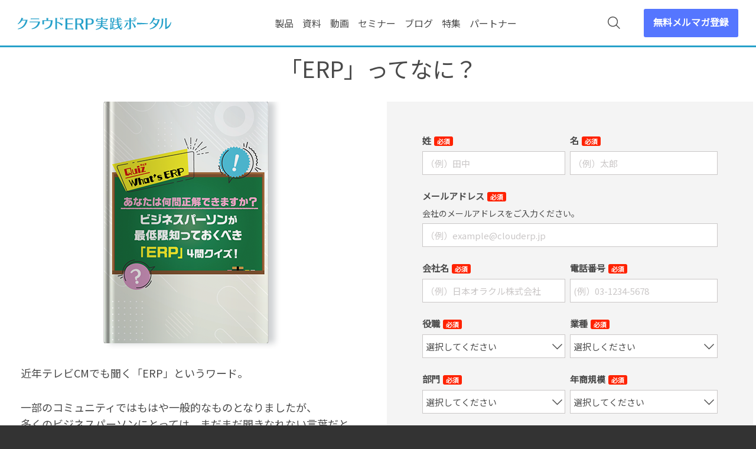

--- FILE ---
content_type: text/html; charset=UTF-8
request_url: https://www.clouderp.jp/resources/what-is-erp
body_size: 12578
content:
<!doctype html><html lang="no-js ja js"><head prefix="og: http://ogp.me/ns# fb: http://ogp.me/ns/fb# article: http://ogp.me/ns/article#">
    <meta http-equiv="X-UA-Compatible" content="IE=edge">
<meta content="IE=edge,chrome=1" http-equiv="X-UA-Compatible">
<meta http-equiv="Content-Type" content="text/html; charset=utf-8">
<title>ビジネスパーソンが最低限知っておくべき「ERP」4問クイズ | クラウドERP実践ポータル</title>
<meta name="description" content="このクイズでは、ビジネスパーソンが最低限抑えておくべき「ERP」について、簡単なクイズ4問で学んでいただきます。">

<link rel="stylesheet" href="//cdnjs.cloudflare.com/ajax/libs/magnific-popup.js/1.1.0/magnific-popup.min.css" media="all">

<link rel="stylesheet" href="//www.clouderp.jp/hubfs/library/classic/library/css/master_min.css" media="all">
<link rel="stylesheet" href="https://www.clouderp.jp/hubfs/hub_generated/template_assets/1/20299774868/1766569717458/template_add_main.min.css" media="all">

<!-- CSS module LP blog slider-->
<link rel="stylesheet" href="https://unpkg.com/swiper@8/swiper-bundle.min.css">
<!-- END CSS module LP blog slider-->

<!--[if lte IE 11]>
<link href="//www.clouderp.jp/hubfs/library/classic/library/css/master_ie_min.css" type="text/css" media="all" />
<![endif]-->
<link rel="stylesheet" href="//maxcdn.bootstrapcdn.com/font-awesome/4.7.0/css/font-awesome.min.css">

  <link rel="shortcut icon" href="https://www.clouderp.jp/hubfs/images/favicon-fix.ico" type="image/x-icon">

<meta http-equiv="X-UA-Compatible" content="IE=edge,chrome=1">
<!--[if lt IE 9]>
<script type="text/javascript" src="https://cdnjs.cloudflare.com/ajax/libs/html5shiv/3.7.3/html5shiv.js"></script>
<![endif]-->
<meta name="viewport" content="width=device-width, initial-scale=1">

    <script src="/hs/hsstatic/jquery-libs/static-1.4/jquery/jquery-1.11.2.js"></script>
<script src="/hs/hsstatic/jquery-libs/static-1.4/jquery-migrate/jquery-migrate-1.2.1.js"></script>
<script>hsjQuery = window['jQuery'];</script>
    <meta property="og:description" content="このクイズでは、ビジネスパーソンが最低限抑えておくべき「ERP」について、簡単なクイズ4問で学んでいただきます。">
    <meta property="og:title" content="ビジネスパーソンが最低限知っておくべき「ERP」4問クイズ | クラウドERP実践ポータル">
    <meta name="twitter:description" content="このクイズでは、ビジネスパーソンが最低限抑えておくべき「ERP」について、簡単なクイズ4問で学んでいただきます。">
    <meta name="twitter:title" content="ビジネスパーソンが最低限知っておくべき「ERP」4問クイズ | クラウドERP実践ポータル">

    

    

    <style>
a.cta_button{-moz-box-sizing:content-box !important;-webkit-box-sizing:content-box !important;box-sizing:content-box !important;vertical-align:middle}.hs-breadcrumb-menu{list-style-type:none;margin:0px 0px 0px 0px;padding:0px 0px 0px 0px}.hs-breadcrumb-menu-item{float:left;padding:10px 0px 10px 10px}.hs-breadcrumb-menu-divider:before{content:'›';padding-left:10px}.hs-featured-image-link{border:0}.hs-featured-image{float:right;margin:0 0 20px 20px;max-width:50%}@media (max-width: 568px){.hs-featured-image{float:none;margin:0;width:100%;max-width:100%}}.hs-screen-reader-text{clip:rect(1px, 1px, 1px, 1px);height:1px;overflow:hidden;position:absolute !important;width:1px}
</style>

<link rel="stylesheet" href="https://www.clouderp.jp/hubfs/hub_generated/module_assets/1/5936704031/1766126451248/module_LP_Download_Form.min.css">

  <style>
    .Resource-content{
      padding-top: 0 !important;
    }
    .tac {
      margin: 0;
    }
    h3#hs_cos_wrapper_lp_form_title{
      display: none;
    }
    .LP-Basic .Header{
      position: fixed;
    }
    body:not(.Pacnav--is-scrolling) .Header .Logo-block.Logo-global .Logo-img-white{
      display: none !important;
    }
    .Pacnav--is-desktop:not(.Pacnav--is-scrolling) .Header{
      background: #fff;
      position: fixed;
    }
    .Header .Logo-block .Logo-img-main{
      display: block;
    }
    .Pacnav--is-desktop:not(.Pacnav--is-scrolling) .Header-nav>div>div.hs-menu-wrapper>ul>li>a, .Pacnav--is-desktop:not(.Pacnav--is-scrolling) .GlobalSearch-open g{
      color: #4a4a4a !important;
      fill: #4a4a4a !important;
    }
   
    .Resource{
      background: #fff;
      padding-top: 0px;
      padding-bottom: 90px;
    }
    .Resource-content{
      padding: 40px 60px;
    }
    .Resource-content h1{
      display: none;
    }
    .Resource-form{
      padding: 50px 60px;
      background: #f4f4f4;
    }
    .LP-Form-title, .LP-Form .form-title, .LP-Form .form-privacy, .LP-Form .hs-form-field label span, .LP-Form .hs-form-field input.hs-input, .LP-Form .hs-form-field select.hs-input{
      color: unset !important;     
    }
    ::placeholder{
      color: #cac7c7 !important;
    }
    .LP-Form .form-privacy a{
      color: #4da6db;
    }
    .LP-Form .hs-form-field label span.hs-form-required{
      color: #fff !important;
    }
    .LP-Form .hs-form-field input.hs-input, .LP-Form .hs-form-field select.hs-input{
      border: 1px solid #cac7c7;
    }
    .LP-Form .hs-form-field .hs-input{
      background: #fff;
    }
    .LP-Form .hs-form-field select.hs-input{
      background-color: #fff;
      background-image: url('https://www.clouderp.jp/hubfs/images/icon-arrow-down-black.png');
    }
    .LP-Form .hs-form-field input[type="checkbox"].hs-input+span::before, .LP-Form .hs-form-field input[type="radio"].hs-input+span::before{
      border: 2px solid #000;
      background: #fff;
    }
    .LP-Form .form-privacy a img{
      float: right;
    }
    @media screen and (max-width: 639px){
      .Resource{
        padding-bottom: 40px;
      }
      .Resource-content{
        padding: 10px 30px;
        padding-bottom: 32px;
      }
      .Resource-form{
        padding: 30px 30px;
      }
      .Resource-form h3{
        display: none;
      }
      .hs-main-font-element p{
        margin-top: 0;
      }
      .LP-Form .hs-form-field{
        margin-bottom: 15px;
      }
    }
  </style>
  

    


    
<!--  Added by GoogleTagManager integration -->
<script>
var _hsp = window._hsp = window._hsp || [];
window.dataLayer = window.dataLayer || [];
function gtag(){dataLayer.push(arguments);}

var useGoogleConsentModeV2 = true;
var waitForUpdateMillis = 1000;



var hsLoadGtm = function loadGtm() {
    if(window._hsGtmLoadOnce) {
      return;
    }

    if (useGoogleConsentModeV2) {

      gtag('set','developer_id.dZTQ1Zm',true);

      gtag('consent', 'default', {
      'ad_storage': 'denied',
      'analytics_storage': 'denied',
      'ad_user_data': 'denied',
      'ad_personalization': 'denied',
      'wait_for_update': waitForUpdateMillis
      });

      _hsp.push(['useGoogleConsentModeV2'])
    }

    (function(w,d,s,l,i){w[l]=w[l]||[];w[l].push({'gtm.start':
    new Date().getTime(),event:'gtm.js'});var f=d.getElementsByTagName(s)[0],
    j=d.createElement(s),dl=l!='dataLayer'?'&l='+l:'';j.async=true;j.src=
    'https://www.googletagmanager.com/gtm.js?id='+i+dl;f.parentNode.insertBefore(j,f);
    })(window,document,'script','dataLayer','GTM-5D8NR9R');

    window._hsGtmLoadOnce = true;
};

_hsp.push(['addPrivacyConsentListener', function(consent){
  if(consent.allowed || (consent.categories && consent.categories.analytics)){
    hsLoadGtm();
  }
}]);

</script>

<!-- /Added by GoogleTagManager integration -->

    <link rel="canonical" href="https://www.clouderp.jp/resources/what-is-erp">

<meta name="google-site-verification" content="cjrJixsB6CNJf9SMbcMo8cmPe_x8oloaSSII2_VhkmI">
<meta name="facebook-domain-verification" content="1in43x4c7bfwewygx1fwbolvh04w4r">
<meta name="google-site-verification" content="ZLoCkje8fOY2CszLGeOe8XlX2QMwQqA4cNqabEzjvIE">
<style>
.LP-Form .hs-privacy_policy_check .inputs-list, .LP-Form .hs-privacy_policy_check_leadplus .inputs-list {
    text-align: left;
    padding-left: 0;
}
.LP-Form .hs-privacy_policy_check_leadplus .inputs-list {
    list-style: none;
}
.LP-Form .hs-privacy_policy_check_leadplus .inputs-list li label {
    position: relative;
}
</style>

 
<!-- Google Tag Manager -->
<!-- 2022/1/13 by TuanD -->
<!-- Global site tag (gtag.js) - Google Analytics -->
<script async src="https://www.googletagmanager.com/gtag/js?id=G-33GGFKG2K2"></script>
<script>
  window.dataLayer = window.dataLayer || [];
  function gtag(){dataLayer.push(arguments);}
  gtag('js', new Date());
  gtag('config', 'G-33GGFKG2K2', {
    send_page_view: false
  });
  gtag('set', 'user_properties', {
    'contact_id': '',
    'lifecyclestage': '',
    'hs_persona': '',
    'hubspotutk': '',
    'ip_tracking': '172.30.27.184'
  });
</script>
<!-- End Google Tag Manager -->

<meta property="og:image" content="https://www.clouderp.jp/hubfs/resource/Thumb/what-is-erp.png">
<meta property="og:image:width" content="280">
<meta property="og:image:height" content="409">
<meta property="og:image:alt" content="ビジネスパーソンが最低限知っておくべき「ERP」4問クイズ">
<meta name="twitter:image" content="https://www.clouderp.jp/hubfs/resource/Thumb/what-is-erp.png">
<meta name="twitter:image:alt" content="ビジネスパーソンが最低限知っておくべき「ERP」4問クイズ">

<meta property="og:url" content="https://www.clouderp.jp/resources/what-is-erp">
<meta name="twitter:card" content="summary">
<meta http-equiv="content-language" content="ja">





<style type="text/css">
@media (min-width: 959px) {
.LP-Basic.Page .Hero--small.smallest .Hero-title {
 font-size: 37px; 
}
}
</style>
    
    
    
    
    
    
    
    
    
    
    <meta property="og:image" content="https://www.clouderp.jp/hubfs/resource/Thumb/what-is-erp.png">
    <meta name="twitter:image" content="https://www.clouderp.jp/hubfs/resource/Thumb/what-is-erp.png">
    
    
    
    
    
    
    
    
    
    
    
  <meta name="generator" content="HubSpot"></head>
  <body class="html not-front no-sidebars type-top">
<!--  Added by GoogleTagManager integration -->
<noscript><iframe src="https://www.googletagmanager.com/ns.html?id=GTM-5D8NR9R" height="0" width="0" style="display:none;visibility:hidden"></iframe></noscript>

<!-- /Added by GoogleTagManager integration -->

    <div class="Page LP-Page LP-Basic Page-41509549915"> 
      


    
    








 



<header class="Header ">
    <div class="Wrap">
     
        <a class="Logo Logo-block Logo-top  Logo-global" href="//www.clouderp.jp">
            <img class="Logo-img-main" src="[data-uri]" alt="リードプラス株式会社">
            <img class="Logo-img-white" src="[data-uri]" alt="リードプラス株式会社">
        </a>
      
        <div class="GlobalSearch-input">
          <a id="global-search-open" class="GlobalSearch-open">
           <svg width="21px" height="21px" viewbox="0 0 21 21">
               <g stroke="none" stroke-width="1" fill="#0D1722" fill-rule="evenodd">
                   <path d="M20.90724,19.95552 L15.11172,14.16 C17.9562,10.77552 17.81172,5.73552 14.64276,2.56896 C11.29428,-0.78 5.85876,-0.78 2.51172,2.56896 C-0.83724,5.91744 -0.83724,11.35344 2.51172,14.7 C4.16724,16.35552 6.40068,17.22 8.5962,17.22 C10.5762,17.22 12.52068,16.53552 14.14068,15.20448 L19.9362,21 L20.90724,19.95552 Z M3.52068,13.69344 C0.74916,10.92192 0.74916,6.38448 3.52068,3.61344 C4.92468,2.20896 6.72468,1.52448 8.56068,1.52448 C10.3962,1.52448 12.23172,2.20896 13.60068,3.61344 C16.37172,6.38448 16.37172,10.92192 13.60068,13.69344 C10.82724,16.46448 6.29172,16.46448 3.52068,13.69344 Z">
                   </path>
               </g>
           </svg>
         </a>
         <div id="global-search-close" class="GlobalSearch-close"></div>
         <div class="GlobalSearch-field">
          <form action="/search">
            
            <input type="text" class="hs-search-field__input" name="term" autocomplete="off" aria-label="Search" placeholder="">
              <input type="hidden" name="type" value="SITE_PAGE">
              <input type="hidden" name="type" value="LANDING_PAGE">
              <input type="hidden" name="type" value="BLOG_POST">
              <input type="hidden" name="type" value="LISTING_PAGE">
              <input type="hidden" name="type" value="KNOWLEDGE_ARTICLE">
              <input type="hidden" name="property" value="title">
              <input type="hidden" name="property" value="description">
          </form>
         </div>
         <!-- End .GlobalSearch-field -->
        </div>
        <!-- End .GlobalSearch --> 
        
        <nav class="Header-nav">
            <div id="primary-nav" class="Pacnav Pacnav-custom" data-pacnav-child-selector="> div.hs-menu-wrapper > ul > li" data-pacnav-mobile-width="820">
              
                
                   <div id="hs_menu_wrapper_main_nav" class="hs-menu-wrapper active-branch no-flyouts hs-menu-flow-horizontal" role="navigation" data-sitemap-name="[STG]GlobalTopNav" data-menu-id="5947340338" aria-label="Navigation Menu">
 <ul role="menu">
  <li class="hs-menu-item hs-menu-depth-1" role="none"><a href="https://www.clouderp.jp/netsuite" role="menuitem">製品</a></li>
  <li class="hs-menu-item hs-menu-depth-1" role="none"><a href="https://www.clouderp.jp/resources" role="menuitem">資料</a></li>
  <li class="hs-menu-item hs-menu-depth-1" role="none"><a href="https://www.clouderp.jp/videos" role="menuitem">動画</a></li>
  <li class="hs-menu-item hs-menu-depth-1" role="none"><a href="https://www.clouderp.jp/seminar" role="menuitem">セミナー</a></li>
  <li class="hs-menu-item hs-menu-depth-1" role="none"><a href="https://www.clouderp.jp/blog" role="menuitem">ブログ</a></li>
  <li class="hs-menu-item hs-menu-depth-1" role="none"><a href="https://www.clouderp.jp/special" role="menuitem">特集</a></li>
  <li class="hs-menu-item hs-menu-depth-1 hs-item-has-children" role="none"><a href="/netsuite/find-a-partner" aria-haspopup="true" aria-expanded="false" role="menuitem">パートナー</a>
   <ul role="menu" class="hs-menu-children-wrapper">
    <li class="hs-menu-item hs-menu-depth-2" role="none"><a href="https://www.clouderp.jp/netsuite/find-a-partner" role="menuitem">パートナーを探す</a></li>
   </ul></li>
 </ul>
</div>
                 
                
          	</div> 
          </nav>
         
          <div class="Header-cta">
            <a target="_blank" href="/subscription" class="Button--outline">無料メルマガ登録</a>
          </div>
     </div>
</header>
      <main class="Body">
        <div id="MainContent" class="Body-sections">
          <div id="TitleContent">
            <span id="hs_cos_wrapper_Top_content" class="hs_cos_wrapper hs_cos_wrapper_widget_container hs_cos_wrapper_type_widget_container" style="" data-hs-cos-general-type="widget_container" data-hs-cos-type="widget_container"><div id="hs_cos_wrapper_widget_1762232436281" class="hs_cos_wrapper hs_cos_wrapper_widget hs_cos_wrapper_type_module" style="" data-hs-cos-general-type="widget" data-hs-cos-type="module">





<div class="LP-Custom-Module LP-Basic-Content pdbottom-0 Section BasicContentSection u-padding--medium u-textColor--000000 u-bgColor--FFFFFF is-default">
   <div class="Section-bg"></div>
   <div class="Wrap">
      <div>
        
         <header class="Section-header u-alignCenter">
            
            
           			  
            
             
            <h2 class="Section-title h2">「ERP」ってなに？</h2>
         </header>
        
         <div class="Section-content">
            
         </div>
      </div>
   </div>
</div></div></span>
          </div>
          <div class="LP-Custom-Module LP-Download Resource node node-whitepaper node-promoted">
            <div class="Resource-content">
              <span id="hs_cos_wrapper_Main_Content" class="hs_cos_wrapper hs_cos_wrapper_widget_container hs_cos_wrapper_type_widget_container" style="" data-hs-cos-general-type="widget_container" data-hs-cos-type="widget_container"><div id="hs_cos_wrapper_widget_1530871556345" class="hs_cos_wrapper hs_cos_wrapper_widget hs_cos_wrapper_type_module" style="" data-hs-cos-general-type="widget" data-hs-cos-type="module">







	
  



   
   <h1>ビジネスパーソンが最低限知っておくべき「ERP」4問クイズ</h1>
   

<p class="tac">
     
     
  <img class="pdf-thumb" src="https://www.clouderp.jp/hubfs/resource/Thumb/what-is-erp.png" style="width: 280px; height: auto; box-shadow: rgba(13, 23, 34, 0.2) 10px 0px 10px;" alt="ビジネスパーソンが最低限知っておくべき「ERP」4問クイズ"></p>

  <p>近年テレビCMでも聞く「ERP」というワード。</p>
<p>一部のコミュニティではもはや一般的なものとなりましたが、<br>多くのビジネスパーソンにとっては、まだまだ聞きなれない言葉だと思います。</p>
<p>「ああ、ERPですね？！　ウィズコロナ時代、これからますます大事になってくるでしょうね。」</p>
<p>− 先日はなんとなくで上司・同僚との会話をやりすごしてしまった。</p>
<p>このクイズでは、ビジネスパーソンが最低限抑えておくべき「ERP」について、 簡単なクイズ4問で学んでいただきます。</p>
<p>フォームより資料をダウロードいただくことで詳細をご覧いただけ<br>ます。ぜひこの機会にご確認いただければ幸いです。</p>
</div></span>
              <!-- End .social-blog -->
            </div>
            <!-- .Resource-content -->
            <div id="form" class="Resource-aside">
              <div class="Resource-form">
                <div class="LP-Form LP-FormSidebar">
                  <span id="hs_cos_wrapper_lp_form" class="hs_cos_wrapper hs_cos_wrapper_widget hs_cos_wrapper_type_form" style="" data-hs-cos-general-type="widget" data-hs-cos-type="form"><h3 id="hs_cos_wrapper_lp_form_title" class="hs_cos_wrapper form-title" data-hs-cos-general-type="widget_field" data-hs-cos-type="text">資料をダウンロード</h3>

<div id="hs_form_target_lp_form"></div>









</span>
                </div>
                <!-- End .LP-Form LP-FormSidebar -->
              </div>
              <!-- ENd .Resource-form -->
            </div>
            <!-- End .Resource-aside -->
          </div>
          <!-- End .LP-Download -->
        </div>
        <!-- End #MainContent -->
      </main>
      <div id="BottomContent" class="Body-sections">
         	<span id="hs_cos_wrapper_Bottom_Content" class="hs_cos_wrapper hs_cos_wrapper_widget_container hs_cos_wrapper_type_widget_container" style="" data-hs-cos-general-type="widget_container" data-hs-cos-type="widget_container"></span>
      </div>
      <footer class="Footer">
  <div class="Wrap">
    
    <!-- <nav class="Footer-social">
        <ul class="menu">
          <li class="first leaf"><a href="#" class="SocialIcon--rss" target="_blank">Blog</a></li>
				  <li class="leaf"><a href="#" class="SocialIcon--linkedin" target="_blank">LinkedIn</a></li>
          <li class="leaf"><a href="#" class="SocialIcon--twitter" target="_blank">Twitter</a></li>
          <li class="last leaf"><a href="#" class="SocialIcon--youtube" target="_blank">Youtube</a></li>
        </ul>     
    </nav> -->
      
    <nav class="Footer-copyright">
        <p>© 2026 Cloud ERP Practice Portal. All right reserved.</p>     
    </nav>
    
    </div>
</footer>

<!-- <script type="text/javascript" src="//www.clouderp.jp/hubfs/library/classic/library/js/main_min.js"></script> -->
<script type="text/javascript" src="//www.clouderp.jp/hubfs/library/classic/library/js/main_js_min.js?t=5"></script>






    



<script type="text/javascript">

  var waitForEl = function waitForEl(selector, callback) {
      if ($(selector).length) {
          callback();
      } else {
          setTimeout(function () {
              waitForEl(selector, callback);
          }, 100);
      }
  };

    $(window).load(function(){ 

      if($('.LP-Form .hs_cos_wrapper').length > 0) {
          waitForEl('.LP-Form .hs_cos_wrapper .hs-form', function() {

            //1. Set Thanks Page URL
            if($('.LP-Form .hs_cos_wrapper .hs-form input[name="thank_page_url"]').length > 0 && $('.LP-Form .hs_cos_wrapper .hs-form input[name="resource_title"]').length > 0) {
                var url = 'https://' + document.domain + '/resources/what-is-erp/thanks';
                $('.LP-Form .hs_cos_wrapper .hs-form input[name="thank_page_url"]').val(url);    
                $('.LP-Form .hs_cos_wrapper .hs-form input[name="resource_title"]').val($('.Resource-content h1').text()); 
                $('.LP-Form .hs_cos_wrapper .hs-form input[name="resource_category"]').val('NetSuite').change();
                $('.LP-Form .hs_cos_wrapper .hs-form input[name="hs_persona"]').val('Oracle NetSuite').change();
            } 

             //2. Tracking Download Resource from inlink
             if($('.LP-Form .hs_cos_wrapper .hs-form input[name="lp_tracking"]').length > 0 && $('.LP-Form .hs_cos_wrapper .hs-form input[name="lp_tracking_info"]').length > 0) {
              var lp_tracking = '';
              var lp_tracking_url = '';
                 
              $('.LP-Form .hs_cos_wrapper .hs-form input[name="lp_tracking"]').val(lp_tracking);    
              $('.LP-Form .hs_cos_wrapper .hs-form input[name="lp_tracking_info"]').val(lp_tracking_url);
            }                                                                               

          });
      }  

    });
</script>
    </div>
    
<!-- HubSpot performance collection script -->
<script defer src="/hs/hsstatic/content-cwv-embed/static-1.1293/embed.js"></script>
<script>
var hsVars = hsVars || {}; hsVars['language'] = 'ja';
</script>

<script src="/hs/hsstatic/cos-i18n/static-1.53/bundles/project.js"></script>

    <!--[if lte IE 8]>
    <script charset="utf-8" src="https://js-na2.hsforms.net/forms/v2-legacy.js"></script>
    <![endif]-->

<script data-hs-allowed="true" src="/_hcms/forms/v2.js"></script>

    <script data-hs-allowed="true">
        var options = {
            portalId: '542861',
            formId: 'e8e190c8-6068-4fec-874b-46de0dcdb670',
            formInstanceId: '4065',
            
            pageId: '41509549915',
            
            region: 'na2',
            
            
            
            
            pageName: "\u30D3\u30B8\u30CD\u30B9\u30D1\u30FC\u30BD\u30F3\u304C\u6700\u4F4E\u9650\u77E5\u3063\u3066\u304A\u304F\u3079\u304D\u300CERP\u300D4\u554F\u30AF\u30A4\u30BA | \u30AF\u30E9\u30A6\u30C9ERP\u5B9F\u8DF5\u30DD\u30FC\u30BF\u30EB",
            
            
            redirectUrl: "https:\/\/www.clouderp.jp\/resources\/what-is-erp\/thanks",
            
            
            
            
            
            css: '',
            target: '#hs_form_target_lp_form',
            
            
            
            
            
            
            
            contentType: "landing-page",
            
            
            
            formsBaseUrl: '/_hcms/forms/',
            
            
            
            formData: {
                cssClass: 'hs-form stacked hs-custom-form'
            }
        };

        options.getExtraMetaDataBeforeSubmit = function() {
            var metadata = {};
            

            if (hbspt.targetedContentMetadata) {
                var count = hbspt.targetedContentMetadata.length;
                var targetedContentData = [];
                for (var i = 0; i < count; i++) {
                    var tc = hbspt.targetedContentMetadata[i];
                     if ( tc.length !== 3) {
                        continue;
                     }
                     targetedContentData.push({
                        definitionId: tc[0],
                        criterionId: tc[1],
                        smartTypeId: tc[2]
                     });
                }
                metadata["targetedContentMetadata"] = JSON.stringify(targetedContentData);
            }

            return metadata;
        };

        hbspt.forms.create(options);
    </script>



<!-- Start of HubSpot Analytics Code -->
<script type="text/javascript">
var _hsq = _hsq || [];
_hsq.push(["setContentType", "landing-page"]);
_hsq.push(["setCanonicalUrl", "https:\/\/www.clouderp.jp\/resources\/what-is-erp"]);
_hsq.push(["setPageId", "41509549915"]);
_hsq.push(["setContentMetadata", {
    "contentPageId": 41509549915,
    "legacyPageId": "41509549915",
    "contentFolderId": null,
    "contentGroupId": null,
    "abTestId": null,
    "languageVariantId": 41509549915,
    "languageCode": "ja",
    
    
}]);
</script>

<script type="text/javascript" id="hs-script-loader" async defer src="/hs/scriptloader/542861.js"></script>
<!-- End of HubSpot Analytics Code -->


<script type="text/javascript">
var hsVars = {
    render_id: "656a0924-1e35-492b-a838-95f9cb02056f",
    ticks: 1767757419616,
    page_id: 41509549915,
    
    content_group_id: 0,
    portal_id: 542861,
    app_hs_base_url: "https://app-na2.hubspot.com",
    cp_hs_base_url: "https://cp-na2.hubspot.com",
    language: "ja",
    analytics_page_type: "landing-page",
    scp_content_type: "",
    
    analytics_page_id: "41509549915",
    category_id: 1,
    folder_id: 0,
    is_hubspot_user: false
}
</script>


<script defer src="/hs/hsstatic/HubspotToolsMenu/static-1.432/js/index.js"></script>

<script type="text/javascript">
  $(document).ready(function() {
      $("a[href*='javascript:']").removeAttr("href");
  });
</script>


  
  
  
</body></html>

--- FILE ---
content_type: text/html; charset=utf-8
request_url: https://www.google.com/recaptcha/enterprise/anchor?ar=1&k=6LdGZJsoAAAAAIwMJHRwqiAHA6A_6ZP6bTYpbgSX&co=aHR0cHM6Ly93d3cuY2xvdWRlcnAuanA6NDQz&hl=ja&v=PoyoqOPhxBO7pBk68S4YbpHZ&size=invisible&badge=inline&anchor-ms=20000&execute-ms=30000&cb=95hnl72nib14
body_size: 48778
content:
<!DOCTYPE HTML><html dir="ltr" lang="ja"><head><meta http-equiv="Content-Type" content="text/html; charset=UTF-8">
<meta http-equiv="X-UA-Compatible" content="IE=edge">
<title>reCAPTCHA</title>
<style type="text/css">
/* cyrillic-ext */
@font-face {
  font-family: 'Roboto';
  font-style: normal;
  font-weight: 400;
  font-stretch: 100%;
  src: url(//fonts.gstatic.com/s/roboto/v48/KFO7CnqEu92Fr1ME7kSn66aGLdTylUAMa3GUBHMdazTgWw.woff2) format('woff2');
  unicode-range: U+0460-052F, U+1C80-1C8A, U+20B4, U+2DE0-2DFF, U+A640-A69F, U+FE2E-FE2F;
}
/* cyrillic */
@font-face {
  font-family: 'Roboto';
  font-style: normal;
  font-weight: 400;
  font-stretch: 100%;
  src: url(//fonts.gstatic.com/s/roboto/v48/KFO7CnqEu92Fr1ME7kSn66aGLdTylUAMa3iUBHMdazTgWw.woff2) format('woff2');
  unicode-range: U+0301, U+0400-045F, U+0490-0491, U+04B0-04B1, U+2116;
}
/* greek-ext */
@font-face {
  font-family: 'Roboto';
  font-style: normal;
  font-weight: 400;
  font-stretch: 100%;
  src: url(//fonts.gstatic.com/s/roboto/v48/KFO7CnqEu92Fr1ME7kSn66aGLdTylUAMa3CUBHMdazTgWw.woff2) format('woff2');
  unicode-range: U+1F00-1FFF;
}
/* greek */
@font-face {
  font-family: 'Roboto';
  font-style: normal;
  font-weight: 400;
  font-stretch: 100%;
  src: url(//fonts.gstatic.com/s/roboto/v48/KFO7CnqEu92Fr1ME7kSn66aGLdTylUAMa3-UBHMdazTgWw.woff2) format('woff2');
  unicode-range: U+0370-0377, U+037A-037F, U+0384-038A, U+038C, U+038E-03A1, U+03A3-03FF;
}
/* math */
@font-face {
  font-family: 'Roboto';
  font-style: normal;
  font-weight: 400;
  font-stretch: 100%;
  src: url(//fonts.gstatic.com/s/roboto/v48/KFO7CnqEu92Fr1ME7kSn66aGLdTylUAMawCUBHMdazTgWw.woff2) format('woff2');
  unicode-range: U+0302-0303, U+0305, U+0307-0308, U+0310, U+0312, U+0315, U+031A, U+0326-0327, U+032C, U+032F-0330, U+0332-0333, U+0338, U+033A, U+0346, U+034D, U+0391-03A1, U+03A3-03A9, U+03B1-03C9, U+03D1, U+03D5-03D6, U+03F0-03F1, U+03F4-03F5, U+2016-2017, U+2034-2038, U+203C, U+2040, U+2043, U+2047, U+2050, U+2057, U+205F, U+2070-2071, U+2074-208E, U+2090-209C, U+20D0-20DC, U+20E1, U+20E5-20EF, U+2100-2112, U+2114-2115, U+2117-2121, U+2123-214F, U+2190, U+2192, U+2194-21AE, U+21B0-21E5, U+21F1-21F2, U+21F4-2211, U+2213-2214, U+2216-22FF, U+2308-230B, U+2310, U+2319, U+231C-2321, U+2336-237A, U+237C, U+2395, U+239B-23B7, U+23D0, U+23DC-23E1, U+2474-2475, U+25AF, U+25B3, U+25B7, U+25BD, U+25C1, U+25CA, U+25CC, U+25FB, U+266D-266F, U+27C0-27FF, U+2900-2AFF, U+2B0E-2B11, U+2B30-2B4C, U+2BFE, U+3030, U+FF5B, U+FF5D, U+1D400-1D7FF, U+1EE00-1EEFF;
}
/* symbols */
@font-face {
  font-family: 'Roboto';
  font-style: normal;
  font-weight: 400;
  font-stretch: 100%;
  src: url(//fonts.gstatic.com/s/roboto/v48/KFO7CnqEu92Fr1ME7kSn66aGLdTylUAMaxKUBHMdazTgWw.woff2) format('woff2');
  unicode-range: U+0001-000C, U+000E-001F, U+007F-009F, U+20DD-20E0, U+20E2-20E4, U+2150-218F, U+2190, U+2192, U+2194-2199, U+21AF, U+21E6-21F0, U+21F3, U+2218-2219, U+2299, U+22C4-22C6, U+2300-243F, U+2440-244A, U+2460-24FF, U+25A0-27BF, U+2800-28FF, U+2921-2922, U+2981, U+29BF, U+29EB, U+2B00-2BFF, U+4DC0-4DFF, U+FFF9-FFFB, U+10140-1018E, U+10190-1019C, U+101A0, U+101D0-101FD, U+102E0-102FB, U+10E60-10E7E, U+1D2C0-1D2D3, U+1D2E0-1D37F, U+1F000-1F0FF, U+1F100-1F1AD, U+1F1E6-1F1FF, U+1F30D-1F30F, U+1F315, U+1F31C, U+1F31E, U+1F320-1F32C, U+1F336, U+1F378, U+1F37D, U+1F382, U+1F393-1F39F, U+1F3A7-1F3A8, U+1F3AC-1F3AF, U+1F3C2, U+1F3C4-1F3C6, U+1F3CA-1F3CE, U+1F3D4-1F3E0, U+1F3ED, U+1F3F1-1F3F3, U+1F3F5-1F3F7, U+1F408, U+1F415, U+1F41F, U+1F426, U+1F43F, U+1F441-1F442, U+1F444, U+1F446-1F449, U+1F44C-1F44E, U+1F453, U+1F46A, U+1F47D, U+1F4A3, U+1F4B0, U+1F4B3, U+1F4B9, U+1F4BB, U+1F4BF, U+1F4C8-1F4CB, U+1F4D6, U+1F4DA, U+1F4DF, U+1F4E3-1F4E6, U+1F4EA-1F4ED, U+1F4F7, U+1F4F9-1F4FB, U+1F4FD-1F4FE, U+1F503, U+1F507-1F50B, U+1F50D, U+1F512-1F513, U+1F53E-1F54A, U+1F54F-1F5FA, U+1F610, U+1F650-1F67F, U+1F687, U+1F68D, U+1F691, U+1F694, U+1F698, U+1F6AD, U+1F6B2, U+1F6B9-1F6BA, U+1F6BC, U+1F6C6-1F6CF, U+1F6D3-1F6D7, U+1F6E0-1F6EA, U+1F6F0-1F6F3, U+1F6F7-1F6FC, U+1F700-1F7FF, U+1F800-1F80B, U+1F810-1F847, U+1F850-1F859, U+1F860-1F887, U+1F890-1F8AD, U+1F8B0-1F8BB, U+1F8C0-1F8C1, U+1F900-1F90B, U+1F93B, U+1F946, U+1F984, U+1F996, U+1F9E9, U+1FA00-1FA6F, U+1FA70-1FA7C, U+1FA80-1FA89, U+1FA8F-1FAC6, U+1FACE-1FADC, U+1FADF-1FAE9, U+1FAF0-1FAF8, U+1FB00-1FBFF;
}
/* vietnamese */
@font-face {
  font-family: 'Roboto';
  font-style: normal;
  font-weight: 400;
  font-stretch: 100%;
  src: url(//fonts.gstatic.com/s/roboto/v48/KFO7CnqEu92Fr1ME7kSn66aGLdTylUAMa3OUBHMdazTgWw.woff2) format('woff2');
  unicode-range: U+0102-0103, U+0110-0111, U+0128-0129, U+0168-0169, U+01A0-01A1, U+01AF-01B0, U+0300-0301, U+0303-0304, U+0308-0309, U+0323, U+0329, U+1EA0-1EF9, U+20AB;
}
/* latin-ext */
@font-face {
  font-family: 'Roboto';
  font-style: normal;
  font-weight: 400;
  font-stretch: 100%;
  src: url(//fonts.gstatic.com/s/roboto/v48/KFO7CnqEu92Fr1ME7kSn66aGLdTylUAMa3KUBHMdazTgWw.woff2) format('woff2');
  unicode-range: U+0100-02BA, U+02BD-02C5, U+02C7-02CC, U+02CE-02D7, U+02DD-02FF, U+0304, U+0308, U+0329, U+1D00-1DBF, U+1E00-1E9F, U+1EF2-1EFF, U+2020, U+20A0-20AB, U+20AD-20C0, U+2113, U+2C60-2C7F, U+A720-A7FF;
}
/* latin */
@font-face {
  font-family: 'Roboto';
  font-style: normal;
  font-weight: 400;
  font-stretch: 100%;
  src: url(//fonts.gstatic.com/s/roboto/v48/KFO7CnqEu92Fr1ME7kSn66aGLdTylUAMa3yUBHMdazQ.woff2) format('woff2');
  unicode-range: U+0000-00FF, U+0131, U+0152-0153, U+02BB-02BC, U+02C6, U+02DA, U+02DC, U+0304, U+0308, U+0329, U+2000-206F, U+20AC, U+2122, U+2191, U+2193, U+2212, U+2215, U+FEFF, U+FFFD;
}
/* cyrillic-ext */
@font-face {
  font-family: 'Roboto';
  font-style: normal;
  font-weight: 500;
  font-stretch: 100%;
  src: url(//fonts.gstatic.com/s/roboto/v48/KFO7CnqEu92Fr1ME7kSn66aGLdTylUAMa3GUBHMdazTgWw.woff2) format('woff2');
  unicode-range: U+0460-052F, U+1C80-1C8A, U+20B4, U+2DE0-2DFF, U+A640-A69F, U+FE2E-FE2F;
}
/* cyrillic */
@font-face {
  font-family: 'Roboto';
  font-style: normal;
  font-weight: 500;
  font-stretch: 100%;
  src: url(//fonts.gstatic.com/s/roboto/v48/KFO7CnqEu92Fr1ME7kSn66aGLdTylUAMa3iUBHMdazTgWw.woff2) format('woff2');
  unicode-range: U+0301, U+0400-045F, U+0490-0491, U+04B0-04B1, U+2116;
}
/* greek-ext */
@font-face {
  font-family: 'Roboto';
  font-style: normal;
  font-weight: 500;
  font-stretch: 100%;
  src: url(//fonts.gstatic.com/s/roboto/v48/KFO7CnqEu92Fr1ME7kSn66aGLdTylUAMa3CUBHMdazTgWw.woff2) format('woff2');
  unicode-range: U+1F00-1FFF;
}
/* greek */
@font-face {
  font-family: 'Roboto';
  font-style: normal;
  font-weight: 500;
  font-stretch: 100%;
  src: url(//fonts.gstatic.com/s/roboto/v48/KFO7CnqEu92Fr1ME7kSn66aGLdTylUAMa3-UBHMdazTgWw.woff2) format('woff2');
  unicode-range: U+0370-0377, U+037A-037F, U+0384-038A, U+038C, U+038E-03A1, U+03A3-03FF;
}
/* math */
@font-face {
  font-family: 'Roboto';
  font-style: normal;
  font-weight: 500;
  font-stretch: 100%;
  src: url(//fonts.gstatic.com/s/roboto/v48/KFO7CnqEu92Fr1ME7kSn66aGLdTylUAMawCUBHMdazTgWw.woff2) format('woff2');
  unicode-range: U+0302-0303, U+0305, U+0307-0308, U+0310, U+0312, U+0315, U+031A, U+0326-0327, U+032C, U+032F-0330, U+0332-0333, U+0338, U+033A, U+0346, U+034D, U+0391-03A1, U+03A3-03A9, U+03B1-03C9, U+03D1, U+03D5-03D6, U+03F0-03F1, U+03F4-03F5, U+2016-2017, U+2034-2038, U+203C, U+2040, U+2043, U+2047, U+2050, U+2057, U+205F, U+2070-2071, U+2074-208E, U+2090-209C, U+20D0-20DC, U+20E1, U+20E5-20EF, U+2100-2112, U+2114-2115, U+2117-2121, U+2123-214F, U+2190, U+2192, U+2194-21AE, U+21B0-21E5, U+21F1-21F2, U+21F4-2211, U+2213-2214, U+2216-22FF, U+2308-230B, U+2310, U+2319, U+231C-2321, U+2336-237A, U+237C, U+2395, U+239B-23B7, U+23D0, U+23DC-23E1, U+2474-2475, U+25AF, U+25B3, U+25B7, U+25BD, U+25C1, U+25CA, U+25CC, U+25FB, U+266D-266F, U+27C0-27FF, U+2900-2AFF, U+2B0E-2B11, U+2B30-2B4C, U+2BFE, U+3030, U+FF5B, U+FF5D, U+1D400-1D7FF, U+1EE00-1EEFF;
}
/* symbols */
@font-face {
  font-family: 'Roboto';
  font-style: normal;
  font-weight: 500;
  font-stretch: 100%;
  src: url(//fonts.gstatic.com/s/roboto/v48/KFO7CnqEu92Fr1ME7kSn66aGLdTylUAMaxKUBHMdazTgWw.woff2) format('woff2');
  unicode-range: U+0001-000C, U+000E-001F, U+007F-009F, U+20DD-20E0, U+20E2-20E4, U+2150-218F, U+2190, U+2192, U+2194-2199, U+21AF, U+21E6-21F0, U+21F3, U+2218-2219, U+2299, U+22C4-22C6, U+2300-243F, U+2440-244A, U+2460-24FF, U+25A0-27BF, U+2800-28FF, U+2921-2922, U+2981, U+29BF, U+29EB, U+2B00-2BFF, U+4DC0-4DFF, U+FFF9-FFFB, U+10140-1018E, U+10190-1019C, U+101A0, U+101D0-101FD, U+102E0-102FB, U+10E60-10E7E, U+1D2C0-1D2D3, U+1D2E0-1D37F, U+1F000-1F0FF, U+1F100-1F1AD, U+1F1E6-1F1FF, U+1F30D-1F30F, U+1F315, U+1F31C, U+1F31E, U+1F320-1F32C, U+1F336, U+1F378, U+1F37D, U+1F382, U+1F393-1F39F, U+1F3A7-1F3A8, U+1F3AC-1F3AF, U+1F3C2, U+1F3C4-1F3C6, U+1F3CA-1F3CE, U+1F3D4-1F3E0, U+1F3ED, U+1F3F1-1F3F3, U+1F3F5-1F3F7, U+1F408, U+1F415, U+1F41F, U+1F426, U+1F43F, U+1F441-1F442, U+1F444, U+1F446-1F449, U+1F44C-1F44E, U+1F453, U+1F46A, U+1F47D, U+1F4A3, U+1F4B0, U+1F4B3, U+1F4B9, U+1F4BB, U+1F4BF, U+1F4C8-1F4CB, U+1F4D6, U+1F4DA, U+1F4DF, U+1F4E3-1F4E6, U+1F4EA-1F4ED, U+1F4F7, U+1F4F9-1F4FB, U+1F4FD-1F4FE, U+1F503, U+1F507-1F50B, U+1F50D, U+1F512-1F513, U+1F53E-1F54A, U+1F54F-1F5FA, U+1F610, U+1F650-1F67F, U+1F687, U+1F68D, U+1F691, U+1F694, U+1F698, U+1F6AD, U+1F6B2, U+1F6B9-1F6BA, U+1F6BC, U+1F6C6-1F6CF, U+1F6D3-1F6D7, U+1F6E0-1F6EA, U+1F6F0-1F6F3, U+1F6F7-1F6FC, U+1F700-1F7FF, U+1F800-1F80B, U+1F810-1F847, U+1F850-1F859, U+1F860-1F887, U+1F890-1F8AD, U+1F8B0-1F8BB, U+1F8C0-1F8C1, U+1F900-1F90B, U+1F93B, U+1F946, U+1F984, U+1F996, U+1F9E9, U+1FA00-1FA6F, U+1FA70-1FA7C, U+1FA80-1FA89, U+1FA8F-1FAC6, U+1FACE-1FADC, U+1FADF-1FAE9, U+1FAF0-1FAF8, U+1FB00-1FBFF;
}
/* vietnamese */
@font-face {
  font-family: 'Roboto';
  font-style: normal;
  font-weight: 500;
  font-stretch: 100%;
  src: url(//fonts.gstatic.com/s/roboto/v48/KFO7CnqEu92Fr1ME7kSn66aGLdTylUAMa3OUBHMdazTgWw.woff2) format('woff2');
  unicode-range: U+0102-0103, U+0110-0111, U+0128-0129, U+0168-0169, U+01A0-01A1, U+01AF-01B0, U+0300-0301, U+0303-0304, U+0308-0309, U+0323, U+0329, U+1EA0-1EF9, U+20AB;
}
/* latin-ext */
@font-face {
  font-family: 'Roboto';
  font-style: normal;
  font-weight: 500;
  font-stretch: 100%;
  src: url(//fonts.gstatic.com/s/roboto/v48/KFO7CnqEu92Fr1ME7kSn66aGLdTylUAMa3KUBHMdazTgWw.woff2) format('woff2');
  unicode-range: U+0100-02BA, U+02BD-02C5, U+02C7-02CC, U+02CE-02D7, U+02DD-02FF, U+0304, U+0308, U+0329, U+1D00-1DBF, U+1E00-1E9F, U+1EF2-1EFF, U+2020, U+20A0-20AB, U+20AD-20C0, U+2113, U+2C60-2C7F, U+A720-A7FF;
}
/* latin */
@font-face {
  font-family: 'Roboto';
  font-style: normal;
  font-weight: 500;
  font-stretch: 100%;
  src: url(//fonts.gstatic.com/s/roboto/v48/KFO7CnqEu92Fr1ME7kSn66aGLdTylUAMa3yUBHMdazQ.woff2) format('woff2');
  unicode-range: U+0000-00FF, U+0131, U+0152-0153, U+02BB-02BC, U+02C6, U+02DA, U+02DC, U+0304, U+0308, U+0329, U+2000-206F, U+20AC, U+2122, U+2191, U+2193, U+2212, U+2215, U+FEFF, U+FFFD;
}
/* cyrillic-ext */
@font-face {
  font-family: 'Roboto';
  font-style: normal;
  font-weight: 900;
  font-stretch: 100%;
  src: url(//fonts.gstatic.com/s/roboto/v48/KFO7CnqEu92Fr1ME7kSn66aGLdTylUAMa3GUBHMdazTgWw.woff2) format('woff2');
  unicode-range: U+0460-052F, U+1C80-1C8A, U+20B4, U+2DE0-2DFF, U+A640-A69F, U+FE2E-FE2F;
}
/* cyrillic */
@font-face {
  font-family: 'Roboto';
  font-style: normal;
  font-weight: 900;
  font-stretch: 100%;
  src: url(//fonts.gstatic.com/s/roboto/v48/KFO7CnqEu92Fr1ME7kSn66aGLdTylUAMa3iUBHMdazTgWw.woff2) format('woff2');
  unicode-range: U+0301, U+0400-045F, U+0490-0491, U+04B0-04B1, U+2116;
}
/* greek-ext */
@font-face {
  font-family: 'Roboto';
  font-style: normal;
  font-weight: 900;
  font-stretch: 100%;
  src: url(//fonts.gstatic.com/s/roboto/v48/KFO7CnqEu92Fr1ME7kSn66aGLdTylUAMa3CUBHMdazTgWw.woff2) format('woff2');
  unicode-range: U+1F00-1FFF;
}
/* greek */
@font-face {
  font-family: 'Roboto';
  font-style: normal;
  font-weight: 900;
  font-stretch: 100%;
  src: url(//fonts.gstatic.com/s/roboto/v48/KFO7CnqEu92Fr1ME7kSn66aGLdTylUAMa3-UBHMdazTgWw.woff2) format('woff2');
  unicode-range: U+0370-0377, U+037A-037F, U+0384-038A, U+038C, U+038E-03A1, U+03A3-03FF;
}
/* math */
@font-face {
  font-family: 'Roboto';
  font-style: normal;
  font-weight: 900;
  font-stretch: 100%;
  src: url(//fonts.gstatic.com/s/roboto/v48/KFO7CnqEu92Fr1ME7kSn66aGLdTylUAMawCUBHMdazTgWw.woff2) format('woff2');
  unicode-range: U+0302-0303, U+0305, U+0307-0308, U+0310, U+0312, U+0315, U+031A, U+0326-0327, U+032C, U+032F-0330, U+0332-0333, U+0338, U+033A, U+0346, U+034D, U+0391-03A1, U+03A3-03A9, U+03B1-03C9, U+03D1, U+03D5-03D6, U+03F0-03F1, U+03F4-03F5, U+2016-2017, U+2034-2038, U+203C, U+2040, U+2043, U+2047, U+2050, U+2057, U+205F, U+2070-2071, U+2074-208E, U+2090-209C, U+20D0-20DC, U+20E1, U+20E5-20EF, U+2100-2112, U+2114-2115, U+2117-2121, U+2123-214F, U+2190, U+2192, U+2194-21AE, U+21B0-21E5, U+21F1-21F2, U+21F4-2211, U+2213-2214, U+2216-22FF, U+2308-230B, U+2310, U+2319, U+231C-2321, U+2336-237A, U+237C, U+2395, U+239B-23B7, U+23D0, U+23DC-23E1, U+2474-2475, U+25AF, U+25B3, U+25B7, U+25BD, U+25C1, U+25CA, U+25CC, U+25FB, U+266D-266F, U+27C0-27FF, U+2900-2AFF, U+2B0E-2B11, U+2B30-2B4C, U+2BFE, U+3030, U+FF5B, U+FF5D, U+1D400-1D7FF, U+1EE00-1EEFF;
}
/* symbols */
@font-face {
  font-family: 'Roboto';
  font-style: normal;
  font-weight: 900;
  font-stretch: 100%;
  src: url(//fonts.gstatic.com/s/roboto/v48/KFO7CnqEu92Fr1ME7kSn66aGLdTylUAMaxKUBHMdazTgWw.woff2) format('woff2');
  unicode-range: U+0001-000C, U+000E-001F, U+007F-009F, U+20DD-20E0, U+20E2-20E4, U+2150-218F, U+2190, U+2192, U+2194-2199, U+21AF, U+21E6-21F0, U+21F3, U+2218-2219, U+2299, U+22C4-22C6, U+2300-243F, U+2440-244A, U+2460-24FF, U+25A0-27BF, U+2800-28FF, U+2921-2922, U+2981, U+29BF, U+29EB, U+2B00-2BFF, U+4DC0-4DFF, U+FFF9-FFFB, U+10140-1018E, U+10190-1019C, U+101A0, U+101D0-101FD, U+102E0-102FB, U+10E60-10E7E, U+1D2C0-1D2D3, U+1D2E0-1D37F, U+1F000-1F0FF, U+1F100-1F1AD, U+1F1E6-1F1FF, U+1F30D-1F30F, U+1F315, U+1F31C, U+1F31E, U+1F320-1F32C, U+1F336, U+1F378, U+1F37D, U+1F382, U+1F393-1F39F, U+1F3A7-1F3A8, U+1F3AC-1F3AF, U+1F3C2, U+1F3C4-1F3C6, U+1F3CA-1F3CE, U+1F3D4-1F3E0, U+1F3ED, U+1F3F1-1F3F3, U+1F3F5-1F3F7, U+1F408, U+1F415, U+1F41F, U+1F426, U+1F43F, U+1F441-1F442, U+1F444, U+1F446-1F449, U+1F44C-1F44E, U+1F453, U+1F46A, U+1F47D, U+1F4A3, U+1F4B0, U+1F4B3, U+1F4B9, U+1F4BB, U+1F4BF, U+1F4C8-1F4CB, U+1F4D6, U+1F4DA, U+1F4DF, U+1F4E3-1F4E6, U+1F4EA-1F4ED, U+1F4F7, U+1F4F9-1F4FB, U+1F4FD-1F4FE, U+1F503, U+1F507-1F50B, U+1F50D, U+1F512-1F513, U+1F53E-1F54A, U+1F54F-1F5FA, U+1F610, U+1F650-1F67F, U+1F687, U+1F68D, U+1F691, U+1F694, U+1F698, U+1F6AD, U+1F6B2, U+1F6B9-1F6BA, U+1F6BC, U+1F6C6-1F6CF, U+1F6D3-1F6D7, U+1F6E0-1F6EA, U+1F6F0-1F6F3, U+1F6F7-1F6FC, U+1F700-1F7FF, U+1F800-1F80B, U+1F810-1F847, U+1F850-1F859, U+1F860-1F887, U+1F890-1F8AD, U+1F8B0-1F8BB, U+1F8C0-1F8C1, U+1F900-1F90B, U+1F93B, U+1F946, U+1F984, U+1F996, U+1F9E9, U+1FA00-1FA6F, U+1FA70-1FA7C, U+1FA80-1FA89, U+1FA8F-1FAC6, U+1FACE-1FADC, U+1FADF-1FAE9, U+1FAF0-1FAF8, U+1FB00-1FBFF;
}
/* vietnamese */
@font-face {
  font-family: 'Roboto';
  font-style: normal;
  font-weight: 900;
  font-stretch: 100%;
  src: url(//fonts.gstatic.com/s/roboto/v48/KFO7CnqEu92Fr1ME7kSn66aGLdTylUAMa3OUBHMdazTgWw.woff2) format('woff2');
  unicode-range: U+0102-0103, U+0110-0111, U+0128-0129, U+0168-0169, U+01A0-01A1, U+01AF-01B0, U+0300-0301, U+0303-0304, U+0308-0309, U+0323, U+0329, U+1EA0-1EF9, U+20AB;
}
/* latin-ext */
@font-face {
  font-family: 'Roboto';
  font-style: normal;
  font-weight: 900;
  font-stretch: 100%;
  src: url(//fonts.gstatic.com/s/roboto/v48/KFO7CnqEu92Fr1ME7kSn66aGLdTylUAMa3KUBHMdazTgWw.woff2) format('woff2');
  unicode-range: U+0100-02BA, U+02BD-02C5, U+02C7-02CC, U+02CE-02D7, U+02DD-02FF, U+0304, U+0308, U+0329, U+1D00-1DBF, U+1E00-1E9F, U+1EF2-1EFF, U+2020, U+20A0-20AB, U+20AD-20C0, U+2113, U+2C60-2C7F, U+A720-A7FF;
}
/* latin */
@font-face {
  font-family: 'Roboto';
  font-style: normal;
  font-weight: 900;
  font-stretch: 100%;
  src: url(//fonts.gstatic.com/s/roboto/v48/KFO7CnqEu92Fr1ME7kSn66aGLdTylUAMa3yUBHMdazQ.woff2) format('woff2');
  unicode-range: U+0000-00FF, U+0131, U+0152-0153, U+02BB-02BC, U+02C6, U+02DA, U+02DC, U+0304, U+0308, U+0329, U+2000-206F, U+20AC, U+2122, U+2191, U+2193, U+2212, U+2215, U+FEFF, U+FFFD;
}

</style>
<link rel="stylesheet" type="text/css" href="https://www.gstatic.com/recaptcha/releases/PoyoqOPhxBO7pBk68S4YbpHZ/styles__ltr.css">
<script nonce="uJ2sxuLNlxzRMcopzxzO1Q" type="text/javascript">window['__recaptcha_api'] = 'https://www.google.com/recaptcha/enterprise/';</script>
<script type="text/javascript" src="https://www.gstatic.com/recaptcha/releases/PoyoqOPhxBO7pBk68S4YbpHZ/recaptcha__ja.js" nonce="uJ2sxuLNlxzRMcopzxzO1Q">
      
    </script></head>
<body><div id="rc-anchor-alert" class="rc-anchor-alert">This reCAPTCHA is for testing purposes only. Please report to the site admin if you are seeing this.</div>
<input type="hidden" id="recaptcha-token" value="[base64]">
<script type="text/javascript" nonce="uJ2sxuLNlxzRMcopzxzO1Q">
      recaptcha.anchor.Main.init("[\x22ainput\x22,[\x22bgdata\x22,\x22\x22,\[base64]/[base64]/[base64]/ZyhXLGgpOnEoW04sMjEsbF0sVywwKSxoKSxmYWxzZSxmYWxzZSl9Y2F0Y2goayl7RygzNTgsVyk/[base64]/[base64]/[base64]/[base64]/[base64]/[base64]/[base64]/bmV3IEJbT10oRFswXSk6dz09Mj9uZXcgQltPXShEWzBdLERbMV0pOnc9PTM/bmV3IEJbT10oRFswXSxEWzFdLERbMl0pOnc9PTQ/[base64]/[base64]/[base64]/[base64]/[base64]\\u003d\x22,\[base64]\\u003d\\u003d\x22,\x22w4hYwpIiw6ErwrDDiBDDnCfDjMONwrrCpWokwoTDuMOwGUR/woXDm3TClyfDpl/[base64]/[base64]/TsKWwoNyUcOow4w0ZsK+DMO5aznDtcOoKhzCpAXDh8OEZgLCsyJPwoEvwovCocO4ExHDmMKow65Aw53CtVvDvR3Cq8KPKSgXe8KkScKawobDucKqdsOBaBNDKXg3wobChGrCpsOPwp/CtsOafcKNUC/CvzJ9wpnCkcOqwozDpcKEMGrCuXMfworCjMKzw48mWxXCtnMPw4ZTwqbDlwxOJ8O9ajjCr8KywqxWLipaQ8KdwrUhw7rCj8OwwpMSwp7DogAdw7tfHMOeV8OXwr9mwrDDuMKowq3Dik1oDFPDg3pYMcOpw5/DiFgGA8OJKMKXwonCqlV9Hy7DjMKeKw/ChBsNBMOZw67Dr8K1fGrDiUjCpcKHHcObHUXDlsOuNMOiwrLDlxFtwprCiMOdQcKkSsOZwoXClAFpYDfDuCTCjDlew74iw73CkcKQIcKlTcKqwqRgDH5QwoXCgcK8w53ClMONwqgBGDFgJcOhAcO/[base64]/[base64]/CiXnDlEwzV8KgNApbZsK6KMKXwpEDw74Dwr7CpcKNw6DChEYZw6rCp3gxYMOdwqIVI8KEZ0UFeMOkw6bDjMOCworCsVfCn8KwwpfDuADDiHfDhQHDvcKfDm7DjRPCvwHDqi1jw69xwoFewofDiQsvwpDCiU15w43Dlz/CoW/Cvj7DlMKSw7IFw6bDpsKWGxLCvn7DtDF/IWvDjcOOwrDCkMOQIMKHw5ZhwoLDuxABw6fClkFBbMOVw4/CrcKlGcKHwoU2wqjCj8OJSMK3wpjCjh/DgMOZFHlALRJFw6rCpDDCpMKcwpVaw6fCrsKCwpPCt8KKw7t6PSwCwqIgwpBYKiYMasKCI2rCrUZuXMO5wooJw4Z+wqnCngTCkMKSMG/[base64]/Dqg92esOuE8Kzf8OHwq/CgsO3YngLaiHChFQJJsKJDkTCqyMFwpTDtMOcVsKew5rDrU3ClMKUwrVrwo5EFsK/wr7DqsOWw516w7vDlcKkwo7DkyHCuz7CmE/Cj8K7w4fDvyHCpcOPwoPDqMKwLGwIw4pTw5p5Q8O1RS7Dp8KMVCXDjMOpAVPCtTPDjsKKLMOlTFsPwrnClEoYw6cowocywrPCpwTDlMK4PMKxw6c5bgQ9AMOjZ8KXDETCpFpJw4UnTlBFw4nCmsKAS3XCpkXCmcKQLV/DksOLRC1eJsKaw7rCojRxw4nDqMK9w6zCjkElBMOgSQM9WSc/w5AEQXhHdMKCw49sPV5dfmLDs8KYw5nCnMKIw6tefT4dwqLCuQzCozbDlsO4wrM/[base64]/[base64]/[base64]/f8OmwoQOw6h2wrB2w4TDnsKjfcOywpMbw6UmYsOAIcKew4bDkMKnSkpew4zColcfa2tdF8KqRhNewpfDiQHClyVLbsKAP8KdThrDik3Du8OZw5zCssO6w6AhJFrClB1dwr55CwpPXsOVbG9xVUvCljg6d0NoE3U8RGA8HS/DshIFU8KWw4p3w4DDpMOUHsKtwqc/[base64]/Sk5NacKuwqTDq8KZw5TDh8K9SkDCmcO1w4HChmXDgAPDgCAwVyjDpMOPwoktAMK3w5p/M8OrbsOLw6gfbFDChUDCulrDjCDDu8OWAwPDoh5yw5PDkBTDoMORBy1rw67CkMOdw7sPw5d+Kk5VfURUdcKIw7JGw44Ww63CoSBaw7Yhw5dDwoEfwqfCjsK7K8OjAXMCLMKxwpxdEsOfw6XDv8Ksw6BYJsOiwq1oBnBzfcOKVk/CjMKzwo51wodSw7bDkMK0BsK6bwbDr8K4woh/[base64]/CsyRkRMK4w7Uww5LChcOiMA00w5TDuGIuw6NnJAnCgmpNbsOJwoxpw7nCqcOLWsO/FSTDp3JOwrjCs8KFSEx5w4bCrkoGw47CjnbDocKMw4QxCcKQwoRgacKxN0zDom5XwqVAwqYmwrfDnWnDmsKrLAjDp2/Do13DvQvCuB1DwrB/BU3CjGPCoHQcKMKLw6/DgMK+DA/DhnB5w7bDucOvwrEMK2jCq8KPXMKWecO0wr5lBQjDrcKtcRXDicKqHGYbTMOow5PClxXCl8ORw67CmSnCiCwBw5TDnsKKZ8Kyw4fCjsK9w5zCkEPDqywLLMOdCDvCnWPDlnYYB8KYcjICw7tpPB59HsOxwprClsKRecKTw7XDs0Uawq5+wofCtgvDlcOmwpxqwq/Dhz7DjCDDumxeV8OEKWfCkC7Dk2zCgsOew4Vyw6TCj8KUaRDDlDsfw7RocMOGNhfDv24ub0/[base64]/Dr8KlwpVfKl3CvgzCp8KGNzpdZcK+DkfCvHvCrld1QzERw5LCocKpwq/[base64]/Dj8KSXlPCgTHCkWbDk8K6I8KGwp9ADgXCogPCh8OewpbCsMOTw7XCu2rCiMOiw5PDiMKJwo7CmMOmA8Krckk4KgDDtsOVw6fDvkVFZxNbRMOnBQAnwpPDgiHDhsOywrnDqMKjw5rDhwLDlS8Jw7jCkzbDhVwFw4TClcKfPcK1w7nDj8OOw684wpJUw7PCs0Nkw6t/[base64]/[base64]/[base64]/wpjDjU7DtgF6Ng1BXsOiwpVRKhUwKMOww6vDpMOzVMKiw6NUH0chLcO1w783NsKuw6nCisOwF8OwCAB9wrPDlFvDrcOjPgjCo8ODcEUpw7zDi13Dn0TDsVs8wp5xwqIHw64hwpzCjhnCmg/DoBFDw5UDw6EQw5PDjsOIwqjCo8K6DXXDgsOOQ3Irw5hMwpRDwrZXw7clKXR9w6HDl8OPw7/CscOCwpp/WmVwwqh/S0nDusOSwrfCtsKOwoBew4swK0hLEiVZOH55w6gTwo/Dg8KEw5LCg1LDlMKxw5PDlHplwo9Jw4how7bDqyXDhcOUw4TCl8OGw5nCkgsWZsKibcK7w5Fhd8KlwrPCi8O1OsOHaMOGwqrDkj1/wqxUw6/Du8OZDcK+PU/CusOwwpxhw7LDqsO+w7DDnFpDw67DmMOcw7Iqwo7CvmhzwqheDMOKw6DDr8KfIxbDq8OSw5BgTcOiU8OFwrXDvVrDhSBrwq/[base64]/DshAjTy9FwpDDhcKBwoRMw7PCjHPCswnDplwwwrPDsU/DgQDCiW1Uw4UYD2tYw6rDogzCpcOhw7LCoTbDoMOmJcOAOsKGw6Esfk0Bw4orwpYDTTTDmHzCjhXDsjzCqiLCgsKIL8Ogw7cgwpDDuGzDoMKQwp15wofDi8OoLlEVU8KYaMKowqEvwpZNw4YmP2fDtz/Dr8KRAw7CgMKjaGVkwqZ0QsKYwrMZw7o1J0FJw5rDsSjDkwXDtcOgGsO6I2jDnTdmBsOaw6LDicKzwpHCiC1zFCvDj1XCv8O/w7rDpSPCsB3CjsKdeCXCqk7CglrDsRTDk1/DhMKowrUALMKdO2vCrFtkAHnCp8Oaw5YiwpgIYsOqwqUgwoDCocO4w6ghw6bDrMKpwrPClEjDlUg0wqTDg3DCqxE8YQsyflg9wr9aHMOkwrF/w49Twr7DilTDsVd1XwtswoDCncO3JgYmwpzDvcKGw6rCnsOvPxzCtMKDSGPCvBbDsEHCsMOKwq7CvgtWwpo6dDFSA8KVD0PDjXwMXXHDnsKwwoDDlcKxYWDCj8O7w6QjD8Kjw5TDg8Opw6bCr8OtVMO/[base64]/Di/DhkMQw57Cv8O0Jn8jwpfDgzXDrB5JV8ORXFltWzUFasKhdVVGE8O+MsO7eH3Dg8OPS1vDksKXwrZLfEfCk8Kqwq3Dp2PDgk/Dg3R8w5fCocKaLMOjf8KAXULDpsOzX8OVwq/CslDCvC1uwr/CtsK1wprDgzfDjxTDvsOHGcKyOFViJ8KswpbDh8KGw4cmw47DssO8ecOlw7NuwoQ9LyHDlsKIw6A/UiVMwpxHBELCtCbCrDHClAt2w4sQU8KnwqHDlzxzwoo1GX/DsSTCt8K9P2V6w5gvbsKww4cWZMKdwoo8Kk7CmBHCvkN1wpnDncO7w69mw50uMCPDj8KAw4fDu1AewrLCvBnDqcOwGHFtw6dWJ8KTw41/FMKRNMKjWMO8wq/DosK9w64IIsKXwqguAQvDiAAJAGTCowxKZMKHP8OvOik+w5dGwrvDtcOfRsOswojDk8OKBsOgcMO0eMKowrfDlTHDqRYaGCwiwo7CqcK+KsK9w5rCgsKoIXMUSlNrZMOGTnTDi8OxJD/ChmsxQcOcwrbDpcOdw4VOYsKGKMKfwosYw708eHbChcOow43Cp8KDcCkIw7MUw53Dn8K4UcK7HcOJNcKZIsK5BlQuwpcYdXZgCBrDhEJIwo/[base64]/[base64]/CqWJhIsOpwoTCjcO5w7/DjBwEw6VyG8KLw7IFWk/DhT9rHWJpw4ghwoo7Q8KJaTluMMOpLHvCkk0zXcKFw58Uw5jCmcO7RMKyw6rDgMKQwrkVIRXCj8OBwrfCmj3DoUYOwpRLw7Jow4DCk3/CtsOAQMKGw4YuScKsNMKFw7RVC8OQwrZewqHDucKPw5XCmyPCiWFmUMOZw68xLQ/CscKhC8KoRcKffhkoBVDCncODUQ0NY8OldcOOw6JaNGfDpF0oD35Qwqhbw4YbX8OkecOyw6jDvSfCjVtoWEjDjRTDmcKSBsKeWhosw6omTj7Ch2tnwoksw7zDqsK2KBLCnk/[base64]/DmsONUUTDmml3Z8KnLEfCuSHCn3vCgSt6O8KfDcKdw7TDpMOmw4zDoMKtZMKWw6HCiUXDnmfDkhghwrxgw718wpRvOsKVw4/DlsKQX8K1wqXDmSnDjsKtUsOCwpHCp8Ksw7/ChMKUw6wOwpw3w5NTQSvDmC7CgG4tc8OaVsKgT8KXw6bDliJOw7NbQiLClhYrw5EaAibDi8KCworDgcKYw4/DhScHwrrCncOxH8KTw6FSw5tsP8KXw7IsH8K1wrvCulHCn8KswojDgS46IsOMwrBOJz3ChMKSCFnDtcOdAkByfzzDkFjCsko0w58GdsKeZ8OPw6HCssOyJ0XCq8OHwonCm8KlwoJ7wqJDcMONw4nCkcKZw5/ChWjDvcKgeDFlXi7DmsOzwpAzDAwXwrjDvHR3X8Oww5QQRMO3dEnCozrCimbDmmpICDbDuMOJwr9CDsOzEirCqsK3E25Iwo/[base64]/XMK2w4kOZBwgF0pUTsOuRVzCs8KUc8ONwrzCqcOINcORwqVXwpjCjMOaw7sQw7F2H8KxMXYlw6xCWMOMw5FNwoUywo/DgcKHwrfCkQ3CmMKkQMKYLShKdExTSsOkb8OYw75Iw6bDmsKOwoHCm8KLw6/ClWpnBhghPW8bJCE8w5nDksKfB8OICA7CqXzClcKEwr3DpjDDhcKdwrdtNifDji9/[base64]/Cr2UBwo7CvnzCicKfw7bDq8OBSMOfw4TDisKdTQwRIMKzw4PCpnJ8w67DunrDrMKxDwTDq0lGZ0oew77CnwnCpcKCwpjDqEBwwqonw4pxwqY8fHHDvwfDmcKJw4rDtcK1cMKVQmJGWTbDgsOOFTzDiW4nw5XCg0tKw5kXGABnWAtBwr7CqsOXGAoiw4jCunxAw4sewp/ClMOuWi3Dk8K7woLCjWjDtkVbw5DCmcKwJsKew5PCucORw5B0wrB7BcOiWsKrE8OFw5jCn8KAw5nDqRnCvyzDkMOJSsO+w57Ds8KfTMOMwpM/aBDCsjnDoEN0wpnCuRN8wrvCu8ONBcKPf8O3MHrDi1DCjsK+EsORwqwsw7bDssONw5XDmDcuR8OXSkbDnG/DlVvCrFLDiEk5wrcxE8Kfw7jDp8KUw7lOSFTCqWN6KAXDjcOwUMOBSzlowo4RDMOPXcO2wrnCs8OfMwvDqcKBwofDriR7wqbChMOBFMOJdcODAWHCnMOMd8O1XSEvw4EKwp7Cu8O5KcOAA8OPwq/CmjrCoUkvwqXDr0PDun5swrbCqFMrw7BKA0YVw5ZZw75UA0DDqBjCtcK4w4rCnF/CtcK4E8OFBlBBLcKNe8O0wrrDr3DCq8OpP8OsETTCk8K3wqXDj8KvADHCvcOqZMK9wqBHwrTDlcKYwpvCrcOsUi7CpHvCnMK0wrY5wqzCt8KJFHYQKFlIwrPCvWBrBQrDm3BHwpTDn8K+w5o/JcO5w4R8wq4Hw4cSVy/[base64]/CkcOzMwzDm8K2NsKsw4JKwqUUVDNbwpXCvBfCoQM1w4pMwrYyKMO2wrl7aTXClsKbSXoJw7XDvsKtw6jDiMOIworDukbDng/CtmzDqXfCkMKFWW3DsmoxBMKUwodfw57CrGjDmMOdA37DoGHDp8O1WsO0I8OfwoPCkmkRw6U/wrInBsKxwoxswrDDujbDo8K0FXfChwctb8OhE3zDpzs/HHBIRMKww67ClsOmw4BcJ1rCncO2bDVNw5U8HlvDn1zCoMK9Z8OmacOBQcKQw7fCsE7DnVHCvcKow4tew5VdKsOtw7vCswnDuxXDsXPDuRLClybCvxnDgTMMAUDCvC1YNzZzbMK3QhTChsOPwoPDpsOBwodow59vw4PDl0/[base64]/[base64]/[base64]/fMK3wp54N2HCisO6wrsJBiEKw7ByUg/DkkDDl2xlw6PDs8K2KQbCvQgUW8OuHcOQw6vDlAVlw6BHw4XDkxxmCMONw5XCj8OJw4zDlsK4wrBkL8KywoUdworDiBglQnw6FsKiwoTDscKMwqvDhcOVZHU8VW9pMMKrwot3w6BtwrbDnsKFwoXCo0suwoFywrLDjcKZw67CrMKleRsdw5EHJisDwq7DuT5IwoZawq/[base64]/AsOKYMOOTgckBWvDnnACSHbCvjkqw5hTw5DCscOsNcKuwpXCmcKFw4nCtEJycMKYbFHCgTgRw6DChcKAUHUrTMKnwoZgw7UsBHLDmMOocsO+QljCrx/DpsKhwoAUalkBDVhww7wGwoZAwrPDn8Ktw6/CvzfCkQN9ZMKAw74kCB/[base64]/JHXCvsOTTcKswobDiMObwog2BA90w6fCi8KAOMKwwowhf1DDkwPCmMOobcObLlogw5bDisKpw7k7bcOPwr5CH8Kvw6N9JcK6w6VoVsObS2U3wqlEw4HDgsKuw53CmcOsT8OgwobCjXFUw7rClFHCgMKUf8KTHsOCwpBEMcK/AMKqwq0vSMOMw6XDucK7GHUuw68gHMOIwo1Mwo16wrXCjRnCn23CocKnwr7CisOWwo/ChCLDisKyw7bCqsOKUMO6RHAzJEpMalvDi0E4w6XCr3rDvMOIYj8edsKDYDvDugbDiUbDqsOfPcKMcADDnMKiZDjCo8OwJcOMN2bCqV3DlBnDnQx7NsKpw7ZJw5zCq8Oqw6DCrErDtnxOCl9VCE8HDMKTEkNnw5/Cq8OIPgsIWcOudztVwonCssODwqFbw7PDoGPDhg/[base64]/DlygIJE5IwrRQR8KSwrQiwoXDonTDrDvDonZlSSrDvMKNw7PDvsK+biTChyHDhkvCujfCl8KzHcKqEsOqw5VXD8K4wpNmWcK2wqQXRcOJw4sqXUV1bkLClcOmVz7DkybDpUrDmRjDmGhyKsOORiEIw4/[base64]/[base64]/Ci8KrwoRWDsO+wo/CnRppwqfCvWPDmgPDlcK7w6cnwpwnQ0orwrFxMcOMwr4gfCDCpUrCjUJDw6VDwqNkEkXDmR/CuMKSwpxWAMOkwrTCtsOJaCZHw61lb1kSw6ANHsKyw7MlwplswoF0X8KaNMOzwo5lUxtFICbCsxRCBkXDlMKiJ8KXP8OXCcK+GUxNw58RVATDgjbCocK/[base64]/wrfDtkgvw50MBMOZCU/DozDDqlB0DWRpwpN1wrTClkl/[base64]/[base64]/w5LDmcK6wqpJw43Cjxp5wpTCmmrCnsKGwqRWw5UudcOeLwhuwr7DqxPCpnXDk3vDmX/DuMKYBF4Fwpo+w4PDmivCvsORwogXw5ZxfcORwp/[base64]/wpzDs8K7wrDDtsKcw77CnDPDqDzDncKLwrHCs8Ocw6jCuXnDi8K5HsKPcUrDmMO1wrfCrsOqw5DChMOEwpEQcsKewpkoVhYEwoEDwoYrJcKKworDk0HDvcK3w67CvsOVMX1twpIBwpHCusKywocjKsOjPwHDjsKkwqfCiMKbwqTCsQ/[base64]/[base64]/DkAYoMBjCiCdbwrVQwrojMMO2MMKJwobDgcOLVMK0w64MC2w/fsKLwrXDnsO/wqRlw6chw5DDosKDWcO9wrIuYMKKwoYfw5nCisOBwo5pIsKHMcOWI8O9w49cw7Zuw5pYw6jCjyAUw67CusOZw7FZMcKjLyPCssKzUTjCrEHDncO5wofDryE3w6TCscOUSMOXcMODw5EnZ2Akw5LDkMOsw4UPVRHCkcKVwo/Cpzs6w4DDqMKgC3DCrsKEEQ7Dq8KKPxbCngo4w7zDrHnCmjRTwrxtQMO7dloiwpnDmcKtw5bCp8OJw4nDr2URFMKKw4/DqsKGbkUnw5DDhn8Qw5zDsnETw7zDtsOEUnvDslPCjsKxA2p/wozCncKww6Mhwr3ChMOJwrhew5XClsK+EXsEZB4IdcKAw6nCsDg5wqECDHHDr8OwasOdMcO4WiVMwpfDij1/[base64]/wpF0FcOIDMObE2BBS8K2w4fCvRRIE3DCjsKccxvDtMKGwqM9woXCoxHCnCvCmUjCs3/Co8OwccOlTcOJGcOABMKRGyxjw4QHwpBpc8OgOMOWBSImwrHChsKSwqbDjw5pw6ZZw6LCu8K1wpQVS8OswpjDpDXCjE3DgcKxw6swS8KIwrxXw7jDp8KywqjCiTbCkT0BE8O+wpQlVsKCDMO1ZyooaGN/w4LDhcKOTg0Ue8O7wrgjw78Sw6gmEh5LeDMuX8KeaMKUwoTDgsKiw4zCrT7DgcKEA8KvW8OiFMKpw7TCmsKZw6DCkG3CsiwmZllEcQzCh8OpZ8KgCcKBJsOjwq9jIz9sWFnCrTnCh2wKwpzDqHZOasKvwozClMKOwpRUwoZww5/DkMOIwrHCi8OnbMKgworCiMKJwoABamvCoMKCw5LDvMO5Jn7DncKZwrnDocKICyLDiDAFwqt7EsKiwqPDnwBJw4szQcKmX2I/[base64]/Dj8KIUsO6w5YfwpoLZ1NMwq4fT8K+wp4Uf0srwoQIwpfDq0fCqcK9P047wojChxppOcOuwo/DqMO4wobCpzrDgMKiXXJvwrHDlSpTM8OtwphiwpvCoMKiw518wpR0wqPCvhdLKDHDisOOCDhiw5vCiMKIewRewrjCkULCrgBdOkvCvC8kKT/DvnLDnWMNBUvDiMK/w7TDgB7Du3MCJ8Klw5siOMKHwo8kw4fDhsOHGw9AwqvDs33Cm1DDqDbClAsGZMO/[base64]/DkgnDpWkuF8O2PCLDv8O+wpnCklcewozDmhN9McOSEnEIcnrCosKCwpZNXTLDmMOQwpzCusK8w7QlwqPDp8O5w6DDi2DDsMK1wqDDiWXCusOlw6fDscO0G1jDicKcF8OAwqgcGMKwRsOnP8KRIVk0wqkbf8OwFHPDv0fCnF/[base64]/[base64]/wpvCgMOiVsKIw6gGNgZYRysEM8OuB8Omw5ktwo1VwqpVYsOLShBAMmUww6vDvBXDiMOAC1INDzhIw67Cjn8cO25/cWrDl2/DlXAoKwQXwpbDlQ7Chi5NJnkaewMkRcK3wo4BIQ7CsMOwwooowoUQRMOqL8KWOQxkA8OgwpJ8wpB9w5/CuMOVecOKEmXDksO2LcKmw6HCrjt0w5PDsUjCvyzCvsOqw63DmMOMwodmwrEyEVEawo86JApnwqLDm8ObMsKUworDpcKew50qC8K3DDBnw6EtOsKgw6Ulw6tDfMK0wrddw7Mvwr/CkMK7LQLDhSXCu8OTw5XCknFGNcOdw6vDghEVFG7DqGoOw7UZCsOtw4V6XWTCn8KnXBQ/w4h6ccOIw5HDisKRIcKvScKtw7XDucKhSlRAwrsBRsK+S8Obw67Du1rCs8OAw7bDqAw0V8OhJwbCjgwLw7FISnMXwpfChlROw7XDu8Khw4YbQ8OhwqrDhcKYRcO4wprDiMKEwq7CqQvCp2dNR1PDj8KvCEZSwo/Dn8KUw7VlwrfDlsOCwoTCtU5ScGIJwq82wqDDni0qw7ljw7lTwq/CksOEXMKiL8K6wpbCmsOFwpnCv2Y/w77CoMOrBDJZMsKtHhbDg2fCoxbCjsKiesKRw6fCnsOkU13DucO6wqgSMMKdw6DDk13Cl8O0GnfDs0fCqgXDkkHDn8ODw5B+wrTCoQzCtXI3wo0xw7p4K8K3eMOjw5Zcwp5ywq3Cuw7DqSs/wr7DvmPCsnnDjhMswqTDqcKkw55yTg/DnU/[base64]/DpEjDkMKxwrzDpDjDh8O+wrjCrcO8Ty9+GlIXKVcQGMOhw7/DosO3w6xaJHYeOcK1w4UiTEnCvWR6YRvDig1yInQPwonDvsOxHDNww401w7BVwoPDunPDhsOyE1zDpcOmw6tvwo4Aw6Edw6TCnyJ1ZsKFWsKOwqUGw7kQLcOgZQEAMn3Crw7DpMKGwoHCuFhfw5DDq07Dv8OAVW7CicO/[base64]/[base64]/w6nCom9qw4gveWLCqkFefDDDvRbCqMKew6jDhkErwp5dw7MDwrQTZMOPZ8O/BS/[base64]/[base64]/DyBtDcOaC2HCsCs/w7nDvx7Dn0bCsD/DuCTDsUQ6wrzDogjDusOfNRk3NsOIw4Vdw4B4w6PClBk+w4ZQL8KiBC3Cj8KTKcORQG3Cjx/DoxcIFXNQMcO4KcKZwoo0w78AH8ODw4fCll47MAvDpMOhwqQGEcOqAiXDl8OMwpjCj8KEwrJGwpEiRnhdKl7CkwLDo0XDgG/[base64]/fljCl8KQJMOzDcOLw7MufMOiRsKPw4FHbT7DsiTCmz9/w5Rud1nDpsO9W8KDwpxzf8KlTMKeHETCrsOpaMKHw6LCi8KPE21owrV6wofDsVFKwpLDoTJywojCjcKUNWQ+CRdbR8KuMzjCkzA3AQh0EWfCjifCjcK0PTAlw55sH8OPPMONQMOowohNwonDpEJTBi/Cki5xShFZw7pMTSvCncOrLXrCn25LwqsMLi5Qw5LDu8OCwpzCs8OAw5Y1w7PCkQJzwqbDkcOiw4/Ci8ORXypWGsOpdBDCn8KMe8OQMTXDhBMxw6XCnMO9w4HDksK4w6IgVMO7CCTDj8Oiw7g2w4vDswzDtMOdYcO1IcOfW8KhUV9Ww5VJC8OnLmHDjMOITz/CslHCmzApZcOvw7cIwpZqwoFWwoo4wrFiw4B0P1UAwqIEw6hrSWTCq8KhVsKvKsKdYMKqE8O9a33CpTI0w4MTZyfCk8K+MH1RGcKcfw3DtcOnb8Ofw6jDhcKhY1DClsK5GEjCm8Kxw5bDn8Oxwo48NsOCwoo2YSDCuRHDsnfCjsOaH8KpfsOEIhd7wpzCiwV/wpTDtQxXXcOXwpJsJX5uwqTCi8O7JcKSBgwsU1HDi8Kew7pKw6zDoHbCoHbClh/DuUh8wozDt8Ovw5ECOsOrw73CqcOBw708ccKbwqfCg8Kka8OiZMOhw71oXgtcwpnDrWTDh8OtecOTw4NQwp9JT8KlUsO+wpdgw5luUlLDrQV+wpbCoEUgw5M+EBnCnsKrwp7Csn7CkhpoPcOTcSHDucOzwrHCvcKlwovCjU5DO8Owwo90Ug/CiMKTwr0pMksfw5bCsMOdJ8OnwpwHTyTCjcOhwrwVw61ebcK/w5zDvsOYwoPDgMONW1fDpVNPDEDDrXFwVxwRU8O3w7MDRcKOTsKZb8Ouw4IaZ8OKwqUsGMKcf8OFXQQmw6vCgcOsd8OnfiIFXMOAYsOzwqTCmwIYVRRfwpJHwpXDk8Olw4IFKcKZR8Onw4Amw5bCg8OTwoZnV8OXY8KcCnPCv8Kjwqwiw7BbFmp/fMKdwps0w5AJwp0Da8KFw4ozwpVracOoB8OHw7gFwqLChmXCicKZw7HCu8OuHj4kasKjTz3DrsKHwoJRwqjDl8OIGMKnw57CicODwr8FX8KOw44BejzDkxUwcsKgw4/DjsOqw5UXQlPDpQLDn8OJTnPDnDB3G8KYG3rDnMOaWcKBB8OTw7UdYsOZw5/DvMO1w4XDrSZkdArDrQ4Mw75ywoYxQMKlw6LCtsKmw6INw5HCuj4Lw6nCrcKhwqjDnjETwpZ9wrJLPcKLw6LCuD3Cs2TDmMOJQ8ONwp/[base64]/CosKzw7TCpRYLPksvw4QuPcK4R3zCsH3DkMO9DMKcAsK/wr3DrVDDrsOdSMKyw47DhsK6GcKYwrd9w4/[base64]/DssO3E2FJwrEdw7jCsWtCw6/DojEWbS3CsgMYesKZw6TDmE1LV8OfbWwZEcOBEiARwpjCr8KxEybDr8O/w5LDggYYw5PDpMKpw6hIwq/Dh8OsZsOaED4twqLCsXHCmwBww7fDiwpxwpTDpsKDTlUdBcOHJg9RSnfDpsKpfMKEwqjDoMO4dV1iw59iHcOSdsO/IMO0LcK4OsOYwqTDtsO+DFTCjBZ/w4nCtsKhMsKIw4tzw57DjMO3JHlGTcOIw5fCn8OOSU4SVMOrwqlbwpHDvXjCqsOEwrZRc8KlY8OyM8K2wqrChMOXd0V1w4gfw4AAwp3CjnrCusKrEcOgw6nDuysCwqJrwoE3w41fwr/DpG/DunTCon5ww6HCocOuw53Dl1LDtsOGw4PDqV/CvzfCkQLDksO8c0nDnhzDisOywrvDgMKhCMK0fcKvEsO/QcOxw5bCocO3wo3DkG4mMiYlbnZQXsKCGcOEw7zDp8KowqFJw7PDm1QbA8KPYwhBAcOFcFYVw7ARwqJ8EMKSPsKoE8KBX8KYKsOkw4tUYUvDucKzw6gbXsO2woZRw5fDjmfCnMKFwpHCisKJw7zCmMOnw6RPw4lOJMONw4RvUE/CusOaCMOTw744wrjDuwbCiMKJw4PCpSnCt8KGRi8Qw7/Dgx8pVxJ5RTMRe2xUw4vCngF6BsKnY8KdCzA1TsK2w5jDv2Rkd27CjSgUW2FyDWHCuCXDtFPCrFnCnsK/[base64]/CmjEEwrYQwo8Rw5dQBRrCu3sXwqvCnsKBd8KsF2/ChcKNwqY2w6rDuS1FwrFIOwnCoUPCjThiw58RwplWw710UFHChsK4w54cTx1iUwgNYFw1a8OLZjEHw5NUw6zCuMOwwps/HWxGw7tHLDp9wqPDiMOuH2bCpHtdGsKRZ2lSVMOlw43Dr8OJw7gFJMKfKVQ5PcOZc8OrwrlhDcKrUWbCuMKfwqvCkcOFB8O5FB7DicKZwqTCpyfCosOdw6VBw6xVwqLDn8Kfw5hLBD8TW8K3w5E6w4/Crwwjwo0lTcO/w6Qwwqw2ScKQWcKEw6zCoMKYdcKUw7QBw6PCpcKwPRdUOsK2LCDCksO8wp1Aw61LwpFDwqvDocO3YsKOw5DCo8K5wqgxcX/[base64]/DmsOhPsKLwqkxNlXCpSzDhADCqsKew656LE/DgjTCglh2wqNYw7V/[base64]/CtcOhb8KIHGNgIjcyUzc+w5AyeMKlGMOEw7bDvMOPw7fDrQDDrsKQKDfCk3bDocKfwpVEOGQpwqNCwoNJw4/Cg8O/[base64]/DlmB/w6oxw6QfLsKRw5Efw6pVw4zCkxFjw5LCmMOAWV3CkxlQAD8Iwq9wNsKhfxkYw5xawrjDqcO7DMKhTsOkbC/DnMK2ODnCpsKzO0UeG8O2w77DrSTDgUkIOcKDTlrCksK8WgILbsO7w4rDuMO+ExVmwojDvT/[base64]/w5Bzw5zDnMOdwqcwB8OHwrPDthjDnBdrJMOOwo5bDcKORFbDjMKqwoF0w6PCvsKdRgPDnMOTw4UCw5ciwp7Clgwqe8K9HDVrXUHCn8KsIRogwpvDh8K9OcOWw7rCozQXGsKPb8KdwqTCkXAReU/CiCYQScKLCMO0w4FsP1rCqMO+CwVBQxprYBJaQ8OJOz7DlHXDih43woTDll5Kw6lkw7zChDTDmAVHK1/Cv8O7bF/Clm4Pw6nChifCvcOSDcKmIyckw7jDlBLClHdywoHDvsOLMsOFJsONwqjDmcKuYFNwa3HCqcK0QSzDpsKzCsOAe8KoTC/ChHx9wrTDsgrCsXzDohcywqLDscKawqzCgmpUWsO6w5B/KB4rw5pIw7gMMsK1w581wrVVC2lgw41MbMKmwoXDh8OFw5RxIMKQw7XCkcKDwp57TDPCl8KCFsK5Vi/CmwINwqfDqQ/CtgZAw4zCjMKWEMOTDyPCgsKrwqYcNsOuw7TDsSo4wockJMOFYsOOw7jDhsOmKsOZwolGCcKYPMOPKDF0wqbDi1bDpCbDtWjCp2XCqH1lOnJdRGNMwozDmsO8wosjfMK0aMKpw7jDv3TCrMOXwqYqHcK0YVF/wpkww4YHLcODKjI4w6otFsKDZMOdUEPCqDhjSsONEGPDkBV9IMO6QMOtwpNBT8OlCcOMT8OGw4JvXSERQhfCgWbCqGjClFNqE13DicKwwp3CrcOAMjPCmz7CtcOww6vDs27Ds8OQw41jXS/[base64]/[base64]/DlcO9wrBmDsOnw7HCknAsw65SVcOaHxHCmVfDtEIOZSrCn8Oyw4TDqhsseG8/[base64]/DsOlwpbDj23CtCnCkMObDsK2ax3Cp8OpwrjCqEdRwpdpw5BCMcK4woVjTx/CiRI5ZTxKbsKOwrvCqRdLXEIawpPCq8KRcMO1wo7DuHTDpkbCtcOSwosARWlgw6M/SMKdMMOBw4jDr1k0IMKDwpxRZ8OpwqHDv0/DuH3CmQcyX8Oqw5Eawr5BwqBRYEHCkMK1DCQ3K8K3D1Bswp9QJFbCs8OxwroxRMKUw4M6wqPDm8K6w6gIw6XCjxDCksOtwpsDw5bDlsOWwrx6wrpldMKXIMK/MhlTwqHDncOlw77DsX7DvwEjwrzDjWJ+FsO3GF0TwoFZwr9hEgrDgW5bw6IDwqbCisKIwqjCr3dyDsK1w7DCo8OcEMOjMsO/w7kWwrrDvsOzZMOLP8Osa8Kcaw/CtQtowqLDvcKzw7DDmR/CmMOYw4NNFlbCuX0sw7hFRgPConzDqcOlaX9yW8KQPMKFwpTCuEd/w63DgwfDsgTDn8O3woMreWTCtcKwTiFwwqtnwocww6rCncKaWh1mwo7CocKpw4BGQWHDr8O0w5HCgxhQw4vDisKQOBtoJ8K/F8O3w6LDlzLDicKMwpjCqcOCOMO1RMK4LsOFw6bCtBvDrG4Hwp7CqF0XfjMvw6N7V016w7fDk03CqsKkN8OWKMOhWcOBw7bCtsKgPcKswr/CgsOuO8Onw5rDsMKWAAfDgTbCv0jDiRFdeQgZw5XDvi3CucOCw53CscOywo07E8KVwrhYLGtvwrcmwoJ1wr3DmEYjwpfCmww/LsO5wo3CpMKkb0nCucKmAsOARsKNFQgsZFzDscKvbcKJw51Ww6DDiV4Xwp5uworCvcK7SmV7RzEKwqTDrAbCuHjCo1vDn8KGLMK1w7HDnivDkMKYG0jDlxRpw5s4XcK7wrTDnsODBsOhwqHCu8K/BnjCgDjCixLColDDqQYrw7wnRsOkGsKJw4I/O8KRworCpMKGw5gwDk7DksOFB1BhCsOOIcOFcyHCoUfChcOKw70PPR3ChzU8w5UCM8K9KxwswqLDssOUJcKvw6fCjFpmVMKzcmpGc8KxAWbDmcKKaW/DjMORwqtNYMOBw67Dv8OxHkUJeTnDpA8GWMK7axLCqMOowqHChMOgJ8Kzw5tDQcKWFMK9dHRQKAHDsC5jwr8swpDDq8O/DsO5S8OyUXBWcBbCtw5fwrLCq0PDsj9PcWQswpRZRMK/wot/RwbCr8KBOcOjVMKYFMOQdFt/PzPDt0TCusOfYsKdbMO/w6zCvQvCs8KKczUKIEDCnsKFUykWfEgUIsK0w6nDqhbClBXCmxAVwrMZwqjDoz7CiihFcMO7w6/[base64]/[base64]\\u003d\\u003d\x22],null,[\x22conf\x22,null,\x226LdGZJsoAAAAAIwMJHRwqiAHA6A_6ZP6bTYpbgSX\x22,0,null,null,null,1,[21,125,63,73,95,87,41,43,42,83,102,105,109,121],[1017145,333],0,null,null,null,null,0,null,0,null,700,1,null,0,\[base64]/76lBhnEnQkZnOKMAhmv8xEZ\x22,0,1,null,null,1,null,0,0,null,null,null,0],\x22https://www.clouderp.jp:443\x22,null,[3,1,3],null,null,null,1,3600,[\x22https://www.google.com/intl/ja/policies/privacy/\x22,\x22https://www.google.com/intl/ja/policies/terms/\x22],\x220fWOq1Z2QXO4pBU2LlsDszzxZbHRir1hRUfSr22xIm8\\u003d\x22,1,0,null,1,1769010811113,0,0,[239,3,231],null,[94,234,235],\x22RC-Ghe1Xla9mrDt9Q\x22,null,null,null,null,null,\x220dAFcWeA4Gs62vUBBF3i5nE9TesEQffVFzgGKiERyuutYRXkx9eUyjVpktQXY6c_jTcYs-42uTr1LolTrH5JxMt-3xjVivsyiCDA\x22,1769093610985]");
    </script></body></html>

--- FILE ---
content_type: text/css
request_url: https://www.clouderp.jp/hubfs/library/classic/library/css/master_min.css
body_size: 57953
content:
@import url("https://fonts.googleapis.com/css?family=Noto+Sans+JP&display=swap");@import url("https://fonts.googleapis.com/css?family=Oswald");*{box-sizing:border-box}html{font-family:sans-serif;-webkit-font-smoothing:antialiased;-moz-osx-font-smoothing:grayscale;-ms-text-size-adjust:100%;-webkit-text-size-adjust:100%}body{margin:0}article,aside,details,figcaption,figure,footer,header,hgroup,main,menu,nav,section,summary{display:block}audio,canvas,progress,video{display:inline-block;vertical-align:baseline}audio:not([controls]){display:none;height:0}[hidden],template{display:none}a{background-color:transparent}a:active,a:focus,a:hover{outline:0}abbr[title]{border-bottom:1px dotted}b,strong{font-weight:bold}dfn{font-style:italic}h1{font-size:2em;margin:0.67em 0}mark{background:#ff0;color:#000}small{font-size:80%}sub,sup{font-size:75%;line-height:0;position:relative;vertical-align:baseline}sup{top:-0.5em}sub{bottom:-0.25em}img{border:0}svg:not(:root){overflow:hidden}figure{margin:1em 40px}hr{box-sizing:content-box;height:0}pre{overflow:auto}code,kbd,pre,samp{font-family:monospace, monospace;font-size:1em}button,input,optgroup,select,textarea{color:inherit;font:inherit;margin:0}button{overflow:visible}button,select{text-transform:none}button,html input[type=button],input[type=reset],input[type=submit]{-webkit-appearance:button;cursor:pointer}button[disabled],html input[disabled]{cursor:default}button::-moz-focus-inner,input::-moz-focus-inner{border:0;padding:0}input{line-height:normal}input[type=checkbox],input[type=radio]{box-sizing:border-box;padding:0}input[type=number]::-webkit-inner-spin-button,input[type=number]::-webkit-outer-spin-button{height:auto}input[type=search]{-webkit-appearance:textfield;box-sizing:content-box}input[type=search]::-webkit-search-cancel-button,input[type=search]::-webkit-search-decoration{-webkit-appearance:none}fieldset{border:1px solid #c0c0c0;margin:0 2px;padding:0.35em 0.625em 0.75em}legend{border:0;padding:0}textarea{overflow:auto}optgroup{font-weight:bold}table{border-collapse:collapse;border-spacing:0}td,th{padding:0}.Clearfix,.Wrap,.Wrap--noPadding,.Wrap--noPaddingAll,.Wrap--wide,.Wrap--narrow,.view-blog,.view-news,.view-partners,.view-resources,.has-cutout-hero .Body-sections>.Section:first-child,.has-cutout-hero .Body-sections>:first-child>.Section{zoom:1}.Clearfix:after,.Wrap:after,.Wrap--noPadding:after,.Wrap--noPaddingAll:after,.Wrap--wide:after,.Wrap--narrow:after,.view-blog:after,.view-news:after,.view-partners:after,.view-resources:after,.has-cutout-hero .Body-sections>.Section:first-child:after,.has-cutout-hero .Body-sections>:first-child>.Section:after{clear:both;content:'';display:table}.Wrap,.Wrap--noPadding,.Wrap--noPaddingAll,.Wrap--wide,.Wrap--narrow,.view-blog,.view-news,.view-partners,.view-resources,.has-cutout-hero .Body-sections>.Section:first-child,.has-cutout-hero .Body-sections>:first-child>.Section{box-sizing:content-box;margin-left:auto;margin-right:auto;max-width:1240px;padding-left:30px;padding-right:30px;position:relative;width:calc(100% - 60px)}.Wrap--noPadding{padding-left:0;padding-right:0;max-width:1300px;width:100%}.Wrap--noPaddingAll{padding:0 !important;max-width:1300px;width:100%}.preload *{transition:none !important}.Row,[class^='Row--'],[class*=' Row--'],.Footer-nav,.view-blog .view-content,.view-partners .view-content,.view-resources .view-content{-ms-flex-line-pack:start;align-content:flex-start;-ms-flex-align:start;align-items:flex-start;display:-ms-flexbox;display:flex;-ms-flex-wrap:wrap;flex-wrap:wrap;margin:60px -15px 30px;width:calc(100% + 30px)}+.Row,+[class^='Row--'],+[class*=' Row--'],+.Footer-nav,+.view-blog .view-content,+.view-partners .view-content,+.view-resources .view-content{margin-top:-30px}.Row:first-child,[class^='Row--']:first-child,[class*=' Row--']:first-child,.Footer-nav:first-child,.view-blog .view-content:first-child,.view-partners .view-content:first-child,.view-resources .view-content:first-child{margin-top:0}.Row:last-child,[class^='Row--']:last-child,[class*=' Row--']:last-child,.Footer-nav:last-child,.view-blog .view-content:last-child,.view-partners .view-content:last-child,.view-resources .view-content:last-child{margin-bottom:-30px}.Column,[class^='Column-'],[class*=' Column-'],.Footer-nav>ul.menu,.view-blog .views-row,.view-partners .views-row,.view-resources .views-row{padding:0 15px 30px;position:relative}@media (min-width: 960px){.Row--wideGutters,.view-blog .view-content,.view-partners .view-content,.view-resources .view-content{margin-bottom:0px;margin-left:-30px;margin-right:-30px;width:calc(100% + 60px)}.Row--wideGutters+.Row,.view-blog .view-content+.Row,.view-partners .view-content+.Row,.view-resources .view-content+.Row,.Row--wideGutters+.Row--wideGutters,.view-blog .view-content+.Row--wideGutters,.view-partners .view-content+.Row--wideGutters,.view-resources .view-content+.Row--wideGutters,.view-blog .Row--wideGutters+.view-content,.view-blog .view-content+.view-content,.view-partners .Row--wideGutters+.view-content,.view-partners .view-content+.view-content,.view-resources .Row--wideGutters+.view-content,.view-resources .view-content+.view-content{margin-top:0px}.Row--wideGutters:last-child,.view-blog .view-content:last-child,.view-partners .view-content:last-child,.view-resources .view-content:last-child{margin-bottom:-60px}.Row--wideGutters>.Column,.view-blog .view-content>.Column,.view-partners .view-content>.Column,.view-resources .view-content>.Column,.Row--wideGutters>[class^='Column-'],.view-blog .view-content>[class^='Column-'],.view-partners .view-content>[class^='Column-'],.view-resources .view-content>[class^='Column-'],.Row--wideGutters>[class*=' Column-'],.view-blog .view-content>[class*=' Column-'],.view-partners .view-content>[class*=' Column-'],.view-resources .view-content>[class*=' Column-']{padding:0 30px 60px}}.Column--2_5{width:20%}.ColumnOffset--2_5{margin-left:20%}.Column--1{width:8.33333%}.ColumnOffset--0{margin-left:0%}.Column--2{width:16.66667%}.ColumnOffset--1{margin-left:8.33333%}.Column--3{width:25%}.ColumnOffset--2{margin-left:16.66667%}.Column--4{width:33.33333%}.ColumnOffset--3{margin-left:25%}.Column--5{width:41.66667%}.ColumnOffset--4{margin-left:33.33333%}.Column--6{width:50%}.ColumnOffset--5{margin-left:41.66667%}.Column--7{width:58.33333%}.ColumnOffset--6{margin-left:50%}.Column--8{width:66.66667%}.ColumnOffset--7{margin-left:58.33333%}.Column--9{width:75%}.ColumnOffset--8{margin-left:66.66667%}.Column--10{width:83.33333%}.ColumnOffset--9{margin-left:75%}.Column--11{width:91.66667%}.ColumnOffset--10{margin-left:83.33333%}.Column--12{width:100%}.ColumnOffset--11{margin-left:91.66667%}@media (max-width: 1599px){.Column--xxLarge-1{width:8.33333%}.ColumnOffset--xxLarge-0{margin-left:0%}.Column--xxLarge-2{width:16.66667%}.ColumnOffset--xxLarge-1{margin-left:8.33333%}.Column--xxLarge-3{width:25%}.ColumnOffset--xxLarge-2{margin-left:16.66667%}.Column--xxLarge-4{width:33.33333%}.ColumnOffset--xxLarge-3{margin-left:25%}.Column--xxLarge-5{width:41.66667%}.ColumnOffset--xxLarge-4{margin-left:33.33333%}.Column--xxLarge-6{width:50%}.ColumnOffset--xxLarge-5{margin-left:41.66667%}.Column--xxLarge-7{width:58.33333%}.ColumnOffset--xxLarge-6{margin-left:50%}.Column--xxLarge-8{width:66.66667%}.ColumnOffset--xxLarge-7{margin-left:58.33333%}.Column--xxLarge-9{width:75%}.ColumnOffset--xxLarge-8{margin-left:66.66667%}.Column--xxLarge-10{width:83.33333%}.ColumnOffset--xxLarge-9{margin-left:75%}.Column--xxLarge-11{width:91.66667%}.ColumnOffset--xxLarge-10{margin-left:83.33333%}.Column--xxLarge-12{width:100%}.ColumnOffset--xxLarge-11{margin-left:91.66667%}}@media (max-width: 1399px){.Column--xLarge-1{width:8.33333%}.ColumnOffset--xLarge-0{margin-left:0%}.Column--xLarge-2{width:16.66667%}.ColumnOffset--xLarge-1{margin-left:8.33333%}.Column--xLarge-3{width:25%}.ColumnOffset--xLarge-2{margin-left:16.66667%}.Column--xLarge-4{width:33.33333%}.ColumnOffset--xLarge-3{margin-left:25%}.Column--xLarge-5{width:41.66667%}.ColumnOffset--xLarge-4{margin-left:33.33333%}.Column--xLarge-6{width:50%}.ColumnOffset--xLarge-5{margin-left:41.66667%}.Column--xLarge-7{width:58.33333%}.ColumnOffset--xLarge-6{margin-left:50%}.Column--xLarge-8{width:66.66667%}.ColumnOffset--xLarge-7{margin-left:58.33333%}.Column--xLarge-9{width:75%}.ColumnOffset--xLarge-8{margin-left:66.66667%}.Column--xLarge-10{width:83.33333%}.ColumnOffset--xLarge-9{margin-left:75%}.Column--xLarge-11{width:91.66667%}.ColumnOffset--xLarge-10{margin-left:83.33333%}.Column--xLarge-12{width:100%}.ColumnOffset--xLarge-11{margin-left:91.66667%}}@media (max-width: 1199px){.Column--large-1{width:8.33333%}.ColumnOffset--large-0{margin-left:0%}.Column--large-2{width:16.66667%}.ColumnOffset--large-1{margin-left:8.33333%}.Column--large-3{width:25%}.ColumnOffset--large-2{margin-left:16.66667%}.Column--large-4{width:33.33333%}.ColumnOffset--large-3{margin-left:25%}.Column--large-5{width:41.66667%}.ColumnOffset--large-4{margin-left:33.33333%}.Column--large-6{width:50%}.ColumnOffset--large-5{margin-left:41.66667%}.Column--large-7{width:58.33333%}.ColumnOffset--large-6{margin-left:50%}.Column--large-8{width:66.66667%}.ColumnOffset--large-7{margin-left:58.33333%}.Column--large-9{width:75%}.ColumnOffset--large-8{margin-left:66.66667%}.Column--large-10{width:83.33333%}.ColumnOffset--large-9{margin-left:75%}.Column--large-11{width:91.66667%}.ColumnOffset--large-10{margin-left:83.33333%}.Column--large-12{width:100%}.ColumnOffset--large-11{margin-left:91.66667%}}@media (max-width: 1039px){.Column--mediumLarge-1{width:8.33333%}.ColumnOffset--mediumLarge-0{margin-left:0%}.Column--mediumLarge-2{width:16.66667%}.ColumnOffset--mediumLarge-1{margin-left:8.33333%}.Column--mediumLarge-3{width:25%}.ColumnOffset--mediumLarge-2{margin-left:16.66667%}.Column--mediumLarge-4{width:33.33333%}.ColumnOffset--mediumLarge-3{margin-left:25%}.Column--mediumLarge-5{width:41.66667%}.ColumnOffset--mediumLarge-4{margin-left:33.33333%}.Column--mediumLarge-6{width:50%}.ColumnOffset--mediumLarge-5{margin-left:41.66667%}.Column--mediumLarge-7{width:58.33333%}.ColumnOffset--mediumLarge-6{margin-left:50%}.Column--mediumLarge-8{width:66.66667%}.ColumnOffset--mediumLarge-7{margin-left:58.33333%}.Column--mediumLarge-9{width:75%}.ColumnOffset--mediumLarge-8{margin-left:66.66667%}.Column--mediumLarge-10{width:83.33333%}.ColumnOffset--mediumLarge-9{margin-left:75%}.Column--mediumLarge-11{width:91.66667%}.ColumnOffset--mediumLarge-10{margin-left:83.33333%}.Column--mediumLarge-12{width:100%}.ColumnOffset--mediumLarge-11{margin-left:91.66667%}}@media (max-width: 959px){.Column--medium-1{width:8.33333%}.ColumnOffset--medium-0{margin-left:0%}.Column--medium-2{width:16.66667%}.ColumnOffset--medium-1{margin-left:8.33333%}.Column--medium-3{width:25%}.ColumnOffset--medium-2{margin-left:16.66667%}.Column--medium-4{width:33.33333%}.ColumnOffset--medium-3{margin-left:25%}.Column--medium-5{width:41.66667%}.ColumnOffset--medium-4{margin-left:33.33333%}.Column--medium-6{width:50%}.ColumnOffset--medium-5{margin-left:41.66667%}.Column--medium-7{width:58.33333%}.ColumnOffset--medium-6{margin-left:50%}.Column--medium-8{width:66.66667%}.ColumnOffset--medium-7{margin-left:58.33333%}.Column--medium-9{width:75%}.ColumnOffset--medium-8{margin-left:66.66667%}.Column--medium-10{width:83.33333%}.ColumnOffset--medium-9{margin-left:75%}.Column--medium-11{width:91.66667%}.ColumnOffset--medium-10{margin-left:83.33333%}.Column--medium-12{width:100%}.ColumnOffset--medium-11{margin-left:91.66667%}}@media (max-width: 819px){.Column--mediumSmall-1{width:8.33333%}.ColumnOffset--mediumSmall-0{margin-left:0%}.Column--mediumSmall-2{width:16.66667%}.ColumnOffset--mediumSmall-1{margin-left:8.33333%}.Column--mediumSmall-3{width:25%}.ColumnOffset--mediumSmall-2{margin-left:16.66667%}.Column--mediumSmall-4{width:33.33333%}.ColumnOffset--mediumSmall-3{margin-left:25%}.Column--mediumSmall-5{width:41.66667%}.ColumnOffset--mediumSmall-4{margin-left:33.33333%}.Column--mediumSmall-6{width:50%}.ColumnOffset--mediumSmall-5{margin-left:41.66667%}.Column--mediumSmall-7{width:58.33333%}.ColumnOffset--mediumSmall-6{margin-left:50%}.Column--mediumSmall-8{width:66.66667%}.ColumnOffset--mediumSmall-7{margin-left:58.33333%}.Column--mediumSmall-9{width:75%}.ColumnOffset--mediumSmall-8{margin-left:66.66667%}.Column--mediumSmall-10{width:83.33333%}.ColumnOffset--mediumSmall-9{margin-left:75%}.Column--mediumSmall-11{width:91.66667%}.ColumnOffset--mediumSmall-10{margin-left:83.33333%}.Column--mediumSmall-12{width:100%}.ColumnOffset--mediumSmall-11{margin-left:91.66667%}}@media (max-width: 767px){.Column--ipad-1{width:8.33333%}.ColumnOffset--ipad-0{margin-left:0%}.Column--ipad-2{width:16.66667%}.ColumnOffset--ipad-1{margin-left:8.33333%}.Column--ipad-3{width:25%}.ColumnOffset--ipad-2{margin-left:16.66667%}.Column--ipad-4{width:33.33333%}.ColumnOffset--ipad-3{margin-left:25%}.Column--ipad-5{width:41.66667%}.ColumnOffset--ipad-4{margin-left:33.33333%}.Column--ipad-6{width:50%}.ColumnOffset--ipad-5{margin-left:41.66667%}.Column--ipad-7{width:58.33333%}.ColumnOffset--ipad-6{margin-left:50%}.Column--ipad-8{width:66.66667%}.ColumnOffset--ipad-7{margin-left:58.33333%}.Column--ipad-9{width:75%}.ColumnOffset--ipad-8{margin-left:66.66667%}.Column--ipad-10{width:83.33333%}.ColumnOffset--ipad-9{margin-left:75%}.Column--ipad-11{width:91.66667%}.ColumnOffset--ipad-10{margin-left:83.33333%}.Column--ipad-12{width:100%}.ColumnOffset--ipad-11{margin-left:91.66667%}}@media (max-width: 639px){.Column--small-1{width:8.33333%}.ColumnOffset--small-0{margin-left:0%}.Column--small-2{width:16.66667%}.ColumnOffset--small-1{margin-left:8.33333%}.Column--small-3{width:25%}.ColumnOffset--small-2{margin-left:16.66667%}.Column--small-4{width:33.33333%}.ColumnOffset--small-3{margin-left:25%}.Column--small-5{width:41.66667%}.ColumnOffset--small-4{margin-left:33.33333%}.Column--small-6{width:50%}.ColumnOffset--small-5{margin-left:41.66667%}.Column--small-7{width:58.33333%}.ColumnOffset--small-6{margin-left:50%}.Column--small-8{width:66.66667%}.ColumnOffset--small-7{margin-left:58.33333%}.Column--small-9{width:75%}.ColumnOffset--small-8{margin-left:66.66667%}.Column--small-10{width:83.33333%}.ColumnOffset--small-9{margin-left:75%}.Column--small-11{width:91.66667%}.ColumnOffset--small-10{margin-left:83.33333%}.Column--small-12{width:100%}.ColumnOffset--small-11{margin-left:91.66667%}}@media (max-width: 413px){.Column--mobileLarge-1{width:8.33333%}.ColumnOffset--mobileLarge-0{margin-left:0%}.Column--mobileLarge-2{width:16.66667%}.ColumnOffset--mobileLarge-1{margin-left:8.33333%}.Column--mobileLarge-3{width:25%}.ColumnOffset--mobileLarge-2{margin-left:16.66667%}.Column--mobileLarge-4{width:33.33333%}.ColumnOffset--mobileLarge-3{margin-left:25%}.Column--mobileLarge-5{width:41.66667%}.ColumnOffset--mobileLarge-4{margin-left:33.33333%}.Column--mobileLarge-6{width:50%}.ColumnOffset--mobileLarge-5{margin-left:41.66667%}.Column--mobileLarge-7{width:58.33333%}.ColumnOffset--mobileLarge-6{margin-left:50%}.Column--mobileLarge-8{width:66.66667%}.ColumnOffset--mobileLarge-7{margin-left:58.33333%}.Column--mobileLarge-9{width:75%}.ColumnOffset--mobileLarge-8{margin-left:66.66667%}.Column--mobileLarge-10{width:83.33333%}.ColumnOffset--mobileLarge-9{margin-left:75%}.Column--mobileLarge-11{width:91.66667%}.ColumnOffset--mobileLarge-10{margin-left:83.33333%}.Column--mobileLarge-12{width:100%}.ColumnOffset--mobileLarge-11{margin-left:91.66667%}}@media (max-width: 479px){.Column--xSmall-1{width:8.33333%}.ColumnOffset--xSmall-0{margin-left:0%}.Column--xSmall-2{width:16.66667%}.ColumnOffset--xSmall-1{margin-left:8.33333%}.Column--xSmall-3{width:25%}.ColumnOffset--xSmall-2{margin-left:16.66667%}.Column--xSmall-4{width:33.33333%}.ColumnOffset--xSmall-3{margin-left:25%}.Column--xSmall-5{width:41.66667%}.ColumnOffset--xSmall-4{margin-left:33.33333%}.Column--xSmall-6{width:50%}.ColumnOffset--xSmall-5{margin-left:41.66667%}.Column--xSmall-7{width:58.33333%}.ColumnOffset--xSmall-6{margin-left:50%}.Column--xSmall-8{width:66.66667%}.ColumnOffset--xSmall-7{margin-left:58.33333%}.Column--xSmall-9{width:75%}.ColumnOffset--xSmall-8{margin-left:66.66667%}.Column--xSmall-10{width:83.33333%}.ColumnOffset--xSmall-9{margin-left:75%}.Column--xSmall-11{width:91.66667%}.ColumnOffset--xSmall-10{margin-left:83.33333%}.Column--xSmall-12{width:100%}.ColumnOffset--xSmall-11{margin-left:91.66667%}}@media (max-width: 374px){.Column--mobileMedium-1{width:8.33333%}.ColumnOffset--mobileMedium-0{margin-left:0%}.Column--mobileMedium-2{width:16.66667%}.ColumnOffset--mobileMedium-1{margin-left:8.33333%}.Column--mobileMedium-3{width:25%}.ColumnOffset--mobileMedium-2{margin-left:16.66667%}.Column--mobileMedium-4{width:33.33333%}.ColumnOffset--mobileMedium-3{margin-left:25%}.Column--mobileMedium-5{width:41.66667%}.ColumnOffset--mobileMedium-4{margin-left:33.33333%}.Column--mobileMedium-6{width:50%}.ColumnOffset--mobileMedium-5{margin-left:41.66667%}.Column--mobileMedium-7{width:58.33333%}.ColumnOffset--mobileMedium-6{margin-left:50%}.Column--mobileMedium-8{width:66.66667%}.ColumnOffset--mobileMedium-7{margin-left:58.33333%}.Column--mobileMedium-9{width:75%}.ColumnOffset--mobileMedium-8{margin-left:66.66667%}.Column--mobileMedium-10{width:83.33333%}.ColumnOffset--mobileMedium-9{margin-left:75%}.Column--mobileMedium-11{width:91.66667%}.ColumnOffset--mobileMedium-10{margin-left:83.33333%}.Column--mobileMedium-12{width:100%}.ColumnOffset--mobileMedium-11{margin-left:91.66667%}}@media (max-width: 319px){.Column--xxSmall-1{width:8.33333%}.ColumnOffset--xxSmall-0{margin-left:0%}.Column--xxSmall-2{width:16.66667%}.ColumnOffset--xxSmall-1{margin-left:8.33333%}.Column--xxSmall-3{width:25%}.ColumnOffset--xxSmall-2{margin-left:16.66667%}.Column--xxSmall-4{width:33.33333%}.ColumnOffset--xxSmall-3{margin-left:25%}.Column--xxSmall-5{width:41.66667%}.ColumnOffset--xxSmall-4{margin-left:33.33333%}.Column--xxSmall-6{width:50%}.ColumnOffset--xxSmall-5{margin-left:41.66667%}.Column--xxSmall-7{width:58.33333%}.ColumnOffset--xxSmall-6{margin-left:50%}.Column--xxSmall-8{width:66.66667%}.ColumnOffset--xxSmall-7{margin-left:58.33333%}.Column--xxSmall-9{width:75%}.ColumnOffset--xxSmall-8{margin-left:66.66667%}.Column--xxSmall-10{width:83.33333%}.ColumnOffset--xxSmall-9{margin-left:75%}.Column--xxSmall-11{width:91.66667%}.ColumnOffset--xxSmall-10{margin-left:83.33333%}.Column--xxSmall-12{width:100%}.ColumnOffset--xxSmall-11{margin-left:91.66667%}}@media (max-width: 319px){.Column--mobileSmall-1{width:8.33333%}.ColumnOffset--mobileSmall-0{margin-left:0%}.Column--mobileSmall-2{width:16.66667%}.ColumnOffset--mobileSmall-1{margin-left:8.33333%}.Column--mobileSmall-3{width:25%}.ColumnOffset--mobileSmall-2{margin-left:16.66667%}.Column--mobileSmall-4{width:33.33333%}.ColumnOffset--mobileSmall-3{margin-left:25%}.Column--mobileSmall-5{width:41.66667%}.ColumnOffset--mobileSmall-4{margin-left:33.33333%}.Column--mobileSmall-6{width:50%}.ColumnOffset--mobileSmall-5{margin-left:41.66667%}.Column--mobileSmall-7{width:58.33333%}.ColumnOffset--mobileSmall-6{margin-left:50%}.Column--mobileSmall-8{width:66.66667%}.ColumnOffset--mobileSmall-7{margin-left:58.33333%}.Column--mobileSmall-9{width:75%}.ColumnOffset--mobileSmall-8{margin-left:66.66667%}.Column--mobileSmall-10{width:83.33333%}.ColumnOffset--mobileSmall-9{margin-left:75%}.Column--mobileSmall-11{width:91.66667%}.ColumnOffset--mobileSmall-10{margin-left:83.33333%}.Column--mobileSmall-12{width:100%}.ColumnOffset--mobileSmall-11{margin-left:91.66667%}}.u-Flex{display:-ms-flexbox;display:flex}.u-Center,.u-alignCenter,.u-valignMiddle{-ms-flex-align:center;align-items:center}.u-Stretch{-ms-flex-align:stretch;align-items:stretch}.u-Justify,.u-justifyCenter{-ms-flex-pack:center;justify-content:center}.u-Wrap{-ms-flex-wrap:wrap;flex-wrap:wrap}.u-WrapRow{-ms-flex-wrap:column;flex-wrap:column;display:none}[class^='ShowOn--'],[class*=' ShowOn--']{display:none}@media (max-width: 319px){.HideOn--mobileSmall{display:none}.ShowOn--mobileSmall{display:block}}@media (max-width: 319px){.HideOn--xxSmall{display:none}.ShowOn--xxSmall{display:block}}@media (max-width: 374px){.HideOn--mobileMedium{display:none}.ShowOn--mobileMedium{display:block}}@media (max-width: 479px){.HideOn--xSmall{display:none}.ShowOn--xSmall{display:block}}@media (max-width: 413px){.HideOn--mobileLarge{display:none}.ShowOn--mobileLarge{display:block}}@media (max-width: 639px){.HideOn--small{display:none}.ShowOn--small{display:block}}@media (max-width: 767px){.HideOn--ipad{display:none}.ShowOn--ipad{display:block}}@media (max-width: 819px){.HideOn--mediumSmall{display:none}.ShowOn--mediumSmall{display:block}}@media (max-width: 959px){.HideOn--medium{display:none}.ShowOn--medium{display:block}}@media (max-width: 1039px){.HideOn--mediumLarge{display:none}.ShowOn--mediumLarge{display:block}}@media (max-width: 1199px){.HideOn--large{display:none}.ShowOn--large{display:block}}@media (max-width: 1399px){.HideOn--xLarge{display:none}.ShowOn--xLarge{display:block}}@media (max-width: 1599px){.HideOn--xxLarge{display:none}.ShowOn--xxLarge{display:block}}[class^='ResponsiveRatio--'],[class*=' ResponsiveRatio--'],.Card-image,.Resource-image{display:block;font-size:0;position:relative;width:100%}[class^='ResponsiveRatio--']:before,[class*=' ResponsiveRatio--']:before,.Card-image:before,.Resource-image:before{content:'';display:inline-block;margin-left:-1px;padding-bottom:100%;vertical-align:middle;width:1px}[class^='ResponsiveRatio--']>:only-child,[class*=' ResponsiveRatio--']>:only-child,.Card-image>:only-child,.Resource-image>:only-child{display:block;font-size:1rem;height:100%;left:0;overflow:hidden;position:absolute;top:0;width:100%}.ResponsiveRatio--1x2:before{padding-bottom:200%}.ResponsiveRatio--2x1:before{padding-bottom:50%}.ResponsiveRatio--2x3:before{padding-bottom:150%}.ResponsiveRatio--3x1:before{padding-bottom:33.33333%}.ResponsiveRatio--3x2:before{padding-bottom:66.66667%}.ResponsiveRatio--3x4:before{padding-bottom:133.33333%}.ResponsiveRatio--4x1:before{padding-bottom:25%}.ResponsiveRatio--4x3:before{padding-bottom:75%}.ResponsiveRatio--5x1:before{padding-bottom:20%}.ResponsiveRatio--5x2:before{padding-bottom:40%}.ResponsiveRatio--5x3:before{padding-bottom:60%}.ResponsiveRatio--5x4:before{padding-bottom:80%}.ResponsiveRatio--16x9:before{padding-bottom:56.25%}body .PacNav--hidden{display:none !important}.color-default{color:#4a4a4a}.color-accent{color:#4da6db}.color-accent-hover{color:#5dbfd0}.color-black{color:#0D1722}.color-white{color:#fff}.color-darkest-gray{color:#273A42}.color-darker-gray{color:#333}.color-dark-gray{color:#595959}.color-gray{color:#666}.color-light-gray{color:#979797}.color-lighter-gray{color:#D8D8D8}.color-lightest-gray{color:#F4F4F4}.color-dark-blue{color:#1f7f9f}.color-blue{color:#27a1ca}.color-light-blue{color:#48b7dc}.color-lighter-blue{color:#5ebfe0}.color-dark-red{color:#df0000}.color-red{color:#f80000}.color-light-red{color:#ff2c2c}hr{margin:90px 0;background:#979797;border:0;display:block;height:1px}hr:first-child{margin-top:0}hr:last-child{margin-bottom:0}@media (max-width: 959px){hr{margin:60px 0}hr:first-child{margin-top:0}hr:last-child{margin-bottom:0}}h1,.h1,h2,.h2,h3,.h3,h4,.h4,h5,.h5,h6,.h6{margin:30px 0;font-weight:inherit}h1:first-child,.h1:first-child,h2:first-child,.h2:first-child,h3:first-child,.h3:first-child,h4:first-child,.h4:first-child,h5:first-child,.h5:first-child,h6:first-child,.h6:first-child{margin-top:0}h1:last-child,.h1:last-child,h2:last-child,.h2:last-child,h3:last-child,.h3:last-child,h4:last-child,.h4:last-child,h5:last-child,.h5:last-child,h6:last-child,.h6:last-child{margin-bottom:0}@media (max-width: 639px){h1 br,.h1 br,h2 br,.h2 br,h3 br,.h3 br,h4 br,.h4 br,h5 br,.h5 br,h6 br,.h6 br{display:none}}h1 a,.h1 a,h2 a,.h2 a,h3 a,.h3 a,h4 a,.h4 a,h5 a,.h5 a,h6 a,.h6 a,h1 a:active,.h1 a:active,h2 a:active,.h2 a:active,h3 a:active,.h3 a:active,h4 a:active,.h4 a:active,h5 a:active,.h5 a:active,h6 a:active,.h6 a:active,h1 a:hover,.h1 a:hover,h2 a:hover,.h2 a:hover,h3 a:hover,.h3 a:hover,h4 a:hover,.h4 a:hover,h5 a:hover,.h5 a:hover,h6 a:hover,.h6 a:hover{color:inherit}html{color:#4a4a4a;font-family:"Noto Sans JP","ヒラギノ角ゴ Pro W3","Hiragino Kaku Gothic Pro","メイリオ",Meiryo,YuGothic,"游ゴシック","ＭＳ Ｐゴシック","MS PGothic",arial,sans-serif;font-size:18px;font-weight:400;line-height:28px}h1,.h1{font-size:40px;font-weight:200;line-height:65px;font-family:"Noto Sans JP","ヒラギノ角ゴ Pro W3","Hiragino Kaku Gothic Pro","メイリオ",Meiryo,YuGothic,"游ゴシック","ＭＳ Ｐゴシック","MS PGothic",arial,sans-serif}@media (max-width: 959px){h1,.h1{font-size:36px}}@media (max-width: 639px){h1,.h1{font-size:32px}}@media (max-width: 959px){h1,.h1{line-height:54px}}@media (max-width: 639px){h1,.h1{line-height:48px}}h2,.h2{font-size:38px;font-weight:300;line-height:52px;font-family:"Noto Sans JP","ヒラギノ角ゴ Pro W3","Hiragino Kaku Gothic Pro","メイリオ",Meiryo,YuGothic,"游ゴシック","ＭＳ Ｐゴシック","MS PGothic",arial,sans-serif}@media (max-width: 959px){h2,.h2{font-size:32px}}@media (max-width: 639px){h2,.h2{font-size:26px}}@media (max-width: 959px){h2,.h2{line-height:48px}}@media (max-width: 639px){h2,.h2{line-height:38px}}h3,.h3{font-size:30px;font-weight:300;line-height:45px;font-family:"Noto Sans JP","ヒラギノ角ゴ Pro W3","Hiragino Kaku Gothic Pro","メイリオ",Meiryo,YuGothic,"游ゴシック","ＭＳ Ｐゴシック","MS PGothic",arial,sans-serif}@media (max-width: 959px){h3,.h3{font-size:24px}}@media (max-width: 639px){h3,.h3{font-size:20px}}@media (max-width: 959px){h3,.h3{line-height:36px}}@media (max-width: 639px){h3,.h3{line-height:30px}}h4,.h4{font-size:24px;font-weight:500;line-height:36px;font-family:"Noto Sans JP","ヒラギノ角ゴ Pro W3","Hiragino Kaku Gothic Pro","メイリオ",Meiryo,YuGothic,"游ゴシック","ＭＳ Ｐゴシック","MS PGothic",arial,sans-serif}@media (max-width: 639px){h4,.h4{font-size:18px}}@media (max-width: 639px){h4,.h4{line-height:28px}}h5,.h5{font-size:20px;font-weight:600;line-height:30px;font-family:"Noto Sans JP","ヒラギノ角ゴ Pro W3","Hiragino Kaku Gothic Pro","メイリオ",Meiryo,YuGothic,"游ゴシック","ＭＳ Ｐゴシック","MS PGothic",arial,sans-serif}@media (max-width: 639px){h5,.h5{font-size:18px}}@media (max-width: 639px){h5,.h5{line-height:28px}}h6,.h6{font-size:18px;font-weight:600;line-height:28px;font-family:"Noto Sans JP","ヒラギノ角ゴ Pro W3","Hiragino Kaku Gothic Pro","メイリオ",Meiryo,YuGothic,"游ゴシック","ＭＳ Ｐゴシック","MS PGothic",arial,sans-serif}.media-p,p,ul,ol,blockquote,table,address,form,pre{margin:30px 0}.media-p:first-child,p:first-child,ul:first-child,ol:first-child,blockquote:first-child,table:first-child,address:first-child,form:first-child,pre:first-child{margin-top:0}.media-p:last-child,p:last-child,ul:last-child,ol:last-child,blockquote:last-child,table:last-child,address:last-child,form:last-child,pre:last-child{margin-bottom:0}.media-p+h1,.media-p+.h1,.media-p+h2,.media-p+.h2,.media-p+h3,.media-p+.h3,.media-p+h4,.media-p+.h4,.media-p+h5,.media-p+.h5,.media-p+h6,.media-p+.h6,p+h1,p+.h1,p+h2,p+.h2,p+h3,p+.h3,p+h4,p+.h4,p+h5,p+.h5,p+h6,p+.h6,ul+h1,ul+.h1,ul+h2,ul+.h2,ul+h3,ul+.h3,ul+h4,ul+.h4,ul+h5,ul+.h5,ul+h6,ul+.h6,ol+h1,ol+.h1,ol+h2,ol+.h2,ol+h3,ol+.h3,ol+h4,ol+.h4,ol+h5,ol+.h5,ol+h6,ol+.h6,blockquote+h1,blockquote+.h1,blockquote+h2,blockquote+.h2,blockquote+h3,blockquote+.h3,blockquote+h4,blockquote+.h4,blockquote+h5,blockquote+.h5,blockquote+h6,blockquote+.h6,table+h1,table+.h1,table+h2,table+.h2,table+h3,table+.h3,table+h4,table+.h4,table+h5,table+.h5,table+h6,table+.h6,address+h1,address+.h1,address+h2,address+.h2,address+h3,address+.h3,address+h4,address+.h4,address+h5,address+.h5,address+h6,address+.h6,form+h1,form+.h1,form+h2,form+.h2,form+h3,form+.h3,form+h4,form+.h4,form+h5,form+.h5,form+h6,form+.h6,pre+h1,pre+.h1,pre+h2,pre+.h2,pre+h3,pre+.h3,pre+h4,pre+.h4,pre+h5,pre+.h5,pre+h6,pre+.h6{margin-top:30px}@media (max-width: 959px){.media-p+h1,.media-p+.h1,.media-p+h2,.media-p+.h2,.media-p+h3,.media-p+.h3,.media-p+h4,.media-p+.h4,.media-p+h5,.media-p+.h5,.media-p+h6,.media-p+.h6,p+h1,p+.h1,p+h2,p+.h2,p+h3,p+.h3,p+h4,p+.h4,p+h5,p+.h5,p+h6,p+.h6,ul+h1,ul+.h1,ul+h2,ul+.h2,ul+h3,ul+.h3,ul+h4,ul+.h4,ul+h5,ul+.h5,ul+h6,ul+.h6,ol+h1,ol+.h1,ol+h2,ol+.h2,ol+h3,ol+.h3,ol+h4,ol+.h4,ol+h5,ol+.h5,ol+h6,ol+.h6,blockquote+h1,blockquote+.h1,blockquote+h2,blockquote+.h2,blockquote+h3,blockquote+.h3,blockquote+h4,blockquote+.h4,blockquote+h5,blockquote+.h5,blockquote+h6,blockquote+.h6,table+h1,table+.h1,table+h2,table+.h2,table+h3,table+.h3,table+h4,table+.h4,table+h5,table+.h5,table+h6,table+.h6,address+h1,address+.h1,address+h2,address+.h2,address+h3,address+.h3,address+h4,address+.h4,address+h5,address+.h5,address+h6,address+.h6,form+h1,form+.h1,form+h2,form+.h2,form+h3,form+.h3,form+h4,form+.h4,form+h5,form+.h5,form+h6,form+.h6,pre+h1,pre+.h1,pre+h2,pre+.h2,pre+h3,pre+.h3,pre+h4,pre+.h4,pre+h5,pre+.h5,pre+h6,pre+.h6{margin-top:30px}}ol,ul{padding-left:1.5em}a{color:#4da6db;transition:0.4s color;text-decoration:none}a:active,a:hover{color:#77bbe4;text-decoration:underline}article{margin:60px 0}article:first-child{margin-top:0}article:last-child{margin-bottom:0}strong{font-weight:bold}pre{display:block;white-space:pre-wrap}code{display:inline-block;white-space:pre}blockquote{padding:0 0 0 40px}img{max-width:100%}.u-AlignCenter{text-align:center !important}.u-AlignLeft{text-align:left !important}.u-AlignRight{text-align:right !important}table{width:100%}th{text-align:left}th,td{padding:20px 30px}input[type=text],input[type=email],input[type=password],input[type=search],input[type=number],input[type=url],input[type=tel],input[type=datetime],input[type=date],input[type=month],input[type=week],textarea{line-height:28px;padding:20px 30px;transition:0.4s all;border:1px solid #979797;font-size:1rem}input[type=text]:-ms-input-placeholder,input[type=email]:-ms-input-placeholder,input[type=password]:-ms-input-placeholder,input[type=search]:-ms-input-placeholder,input[type=number]:-ms-input-placeholder,input[type=url]:-ms-input-placeholder,input[type=tel]:-ms-input-placeholder,input[type=datetime]:-ms-input-placeholder,input[type=date]:-ms-input-placeholder,input[type=month]:-ms-input-placeholder,input[type=week]:-ms-input-placeholder,textarea:-ms-input-placeholder{color:#666}input[type=text]::placeholder,input[type=email]::placeholder,input[type=password]::placeholder,input[type=search]::placeholder,input[type=number]::placeholder,input[type=url]::placeholder,input[type=tel]::placeholder,input[type=datetime]::placeholder,input[type=date]::placeholder,input[type=month]::placeholder,input[type=week]::placeholder,textarea::placeholder{color:#666}input[type=text]:focus,input[type=email]:focus,input[type=password]:focus,input[type=search]:focus,input[type=number]:focus,input[type=url]:focus,input[type=tel]:focus,input[type=datetime]:focus,input[type=date]:focus,input[type=month]:focus,input[type=week]:focus,textarea:focus{border-color:#595959;outline:none}input[type=text]:hover,input[type=email]:hover,input[type=password]:hover,input[type=search]:hover,input[type=number]:hover,input[type=url]:hover,input[type=tel]:hover,input[type=datetime]:hover,input[type=date]:hover,input[type=month]:hover,input[type=week]:hover,textarea:hover{border-color:#666}input[type=text]:focus:-ms-input-placeholder,input[type=email]:focus:-ms-input-placeholder,input[type=password]:focus:-ms-input-placeholder,input[type=search]:focus:-ms-input-placeholder,input[type=number]:focus:-ms-input-placeholder,input[type=url]:focus:-ms-input-placeholder,input[type=tel]:focus:-ms-input-placeholder,input[type=datetime]:focus:-ms-input-placeholder,input[type=date]:focus:-ms-input-placeholder,input[type=month]:focus:-ms-input-placeholder,input[type=week]:focus:-ms-input-placeholder,textarea:focus:-ms-input-placeholder,input[type=text]:hover:-ms-input-placeholder,input[type=email]:hover:-ms-input-placeholder,input[type=password]:hover:-ms-input-placeholder,input[type=search]:hover:-ms-input-placeholder,input[type=number]:hover:-ms-input-placeholder,input[type=url]:hover:-ms-input-placeholder,input[type=tel]:hover:-ms-input-placeholder,input[type=datetime]:hover:-ms-input-placeholder,input[type=date]:hover:-ms-input-placeholder,input[type=month]:hover:-ms-input-placeholder,input[type=week]:hover:-ms-input-placeholder,textarea:hover:-ms-input-placeholder{color:#595959}input[type=text]:focus::placeholder,input[type=email]:focus::placeholder,input[type=password]:focus::placeholder,input[type=search]:focus::placeholder,input[type=number]:focus::placeholder,input[type=url]:focus::placeholder,input[type=tel]:focus::placeholder,input[type=datetime]:focus::placeholder,input[type=date]:focus::placeholder,input[type=month]:focus::placeholder,input[type=week]:focus::placeholder,textarea:focus::placeholder,input[type=text]:hover::placeholder,input[type=email]:hover::placeholder,input[type=password]:hover::placeholder,input[type=search]:hover::placeholder,input[type=number]:hover::placeholder,input[type=url]:hover::placeholder,input[type=tel]:hover::placeholder,input[type=datetime]:hover::placeholder,input[type=date]:hover::placeholder,input[type=month]:hover::placeholder,input[type=week]:hover::placeholder,textarea:hover::placeholder{color:#595959}.Button,[class^='Button--'],[class*=' Button--'],.Resource-form .ao-form-submit,.ActonFormSection .Section-content .ao-form-submit,.BlogView-subscribe .ao-form-submit,.hs-button,.QuickLinks a,.ResourcesView-subscribe .ao-form-submit,.pager-load-more a,.item-list .pager-load-more a,.page-user .form-actions input[type='submit']{color:#4a4a4a;font-size:16px;font-weight:600;padding:0 30px;transition:0.4s background,0.4s border,0.4s color;border:2px solid transparent;cursor:pointer;display:inline-block;height:34px;line-height:30px;text-align:center;text-decoration:none;white-space:nowrap}.Button>a,[class^='Button--']>a,[class*=' Button--']>a,.Resource-form .ao-form-submit>a,.ActonFormSection .Section-content .ao-form-submit>a,.BlogView-subscribe .ao-form-submit>a,.hs-button>a,.QuickLinks a>a,.ResourcesView-subscribe .ao-form-submit>a,.pager-load-more a>a,.item-list .pager-load-more a>a,.page-user .form-actions input[type='submit']>a{color:inherit}.Button:active,[class^='Button--']:active,[class*=' Button--']:active,.Resource-form .ao-form-submit:active,.ActonFormSection .Section-content .ao-form-submit:active,.BlogView-subscribe .ao-form-submit:active,.hs-button:active,.QuickLinks a:active,.ResourcesView-subscribe .ao-form-submit:active,.pager-load-more a:active,.page-user .form-actions input[type='submit']:active,.Button:hover,[class^='Button--']:hover,[class*=' Button--']:hover,.Resource-form .ao-form-submit:hover,.ActonFormSection .Section-content .ao-form-submit:hover,.BlogView-subscribe .ao-form-submit:hover,.hs-button:hover,.QuickLinks a:hover,.ResourcesView-subscribe .ao-form-submit:hover,.pager-load-more a:hover,.page-user .form-actions input[type='submit']:hover{color:#4a4a4a;text-decoration:none}.Button,[class^='Button--'],[class*=' Button--']{background:#4da6db;color:#fff}.Button:active,.Button:hover,[class^='Button--']:active,[class^='Button--']:hover,[class*=' Button--']:active,[class*=' Button--']:hover{color:#fff}.Button--outline,.pager-load-more a,.item-list .pager-load-more a{background:transparent;border-color:#4da6db;color:#4da6db}.Button--outline:active,.pager-load-more a:active,.Button--outline:hover,.pager-load-more a:hover{background-color:transparent}.animated-Underline,.link--trailing,.BackToOverview,.Footer-copyright a,.Header-nav>div>ul.menu>li>a,.Header-nav>div>ul.menu>li>.nolink,.Header-nav>div>div.hs-menu-wrapper>ul>li>a,.Header-nav>div>div.hs-menu-wrapper>ul>li>.nolink{padding-bottom:calc(1px + 0.1rem);position:relative}.animated-Underline:after,.link--trailing:after,.BackToOverview:after,.Footer-copyright a:after,.Header-nav>div>ul.menu>li>a:after,.Header-nav>div>ul.menu>li>.nolink:after,.Header-nav>div>div.hs-menu-wrapper>ul>li>a:after,.Header-nav>div>div.hs-menu-wrapper>ul>li>.nolink:after{transition:opacity 0.4s,transform 0.4s;background:currentcolor;bottom:0;content:'';display:block;height:1px;left:0;opacity:0;position:absolute;right:0;transform:scaleX(0)}.animated-Underline:active,.link--trailing:active,.BackToOverview:active,.Footer-copyright a:active,.Header-nav>div>ul.menu>li>a:active,.Header-nav>div>ul.menu>li>.nolink:active,.Header-nav>div>div.hs-menu-wrapper>ul>li>a:active,.Header-nav>div>div.hs-menu-wrapper>ul>li>.nolink:active,.animated-Underline:hover,.link--trailing:hover,.BackToOverview:hover,.Footer-copyright a:hover,.Header-nav>div>ul.menu>li>a:hover,.Header-nav>div>ul.menu>li>.nolink:hover,.Header-nav>div>div.hs-menu-wrapper>ul>li>a:hover,.Header-nav>div>div.hs-menu-wrapper>ul>li>.nolink:hover{text-decoration:none}.animated-Underline:active:after,.link--trailing:active:after,.BackToOverview:active:after,.Footer-copyright a:active:after,.Header-nav>div>ul.menu>li>a:active:after,.Header-nav>div>ul.menu>li>.nolink:active:after,.Header-nav>div>div.hs-menu-wrapper>ul>li>a:active:after,.Header-nav>div>div.hs-menu-wrapper>ul>li>.nolink:active:after,.animated-Underline:hover:after,.link--trailing:hover:after,.BackToOverview:hover:after,.Footer-copyright a:hover:after,.Header-nav>div>ul.menu>li>a:hover:after,.Header-nav>div>ul.menu>li>.nolink:hover:after,.Header-nav>div>div.hs-menu-wrapper>ul>li>a:hover:after,.Header-nav>div>div.hs-menu-wrapper>ul>li>.nolink:hover:after{opacity:0.75;transform:scaleX(1)}.Icon,[class^='Icon--'],[class*=' Icon--']{transition:0.4s color;-ms-flex-align:center;align-items:center;display:-ms-flexbox;display:flex;height:40px;position:relative;text-align:center;width:40px}.Icon img,[class^='Icon--'] img,[class*=' Icon--'] img{display:block;max-height:100%}.Icon svg,[class^='Icon--'] svg,[class*=' Icon--'] svg{display:block;height:40px;width:40px}.Icon [fill]>circle,[class^='Icon--'] [fill]>circle,[class*=' Icon--'] [fill]>circle,.Icon [fill]>ellipse,[class^='Icon--'] [fill]>ellipse,[class*=' Icon--'] [fill]>ellipse,.Icon [fill]>path,[class^='Icon--'] [fill]>path,[class*=' Icon--'] [fill]>path,.Icon [fill]>polygon,[class^='Icon--'] [fill]>polygon,[class*=' Icon--'] [fill]>polygon,.Icon [fill]>polyline,[class^='Icon--'] [fill]>polyline,[class*=' Icon--'] [fill]>polyline,.Icon [fill]>rect,[class^='Icon--'] [fill]>rect,[class*=' Icon--'] [fill]>rect,.Icon g[fill]>use,[class^='Icon--'] g[fill]>use,[class*=' Icon--'] g[fill]>use{transition:0.4s fill;fill:currentColor}.Icon [fill='none']>circle,[class^='Icon--'] [fill='none']>circle,[class*=' Icon--'] [fill='none']>circle,.Icon [fill='none']>ellipse,[class^='Icon--'] [fill='none']>ellipse,[class*=' Icon--'] [fill='none']>ellipse,.Icon [fill='none']>path,[class^='Icon--'] [fill='none']>path,[class*=' Icon--'] [fill='none']>path,.Icon [fill='none']>polygon,[class^='Icon--'] [fill='none']>polygon,[class*=' Icon--'] [fill='none']>polygon,.Icon [fill='none']>polyline,[class^='Icon--'] [fill='none']>polyline,[class*=' Icon--'] [fill='none']>polyline,.Icon [fill='none']>rect,[class^='Icon--'] [fill='none']>rect,[class*=' Icon--'] [fill='none']>rect,.Icon g[fill='none']>use,[class^='Icon--'] g[fill='none']>use,[class*=' Icon--'] g[fill='none']>use{fill:none}.Icon [stroke]>circle,[class^='Icon--'] [stroke]>circle,[class*=' Icon--'] [stroke]>circle,.Icon [stroke]>ellipse,[class^='Icon--'] [stroke]>ellipse,[class*=' Icon--'] [stroke]>ellipse,.Icon [stroke]>path,[class^='Icon--'] [stroke]>path,[class*=' Icon--'] [stroke]>path,.Icon [stroke]>polygon,[class^='Icon--'] [stroke]>polygon,[class*=' Icon--'] [stroke]>polygon,.Icon [stroke]>polyline,[class^='Icon--'] [stroke]>polyline,[class*=' Icon--'] [stroke]>polyline,.Icon [stroke]>rect,[class^='Icon--'] [stroke]>rect,[class*=' Icon--'] [stroke]>rect,.Icon g[stroke]>use,[class^='Icon--'] g[stroke]>use,[class*=' Icon--'] g[stroke]>use{transition:0.4s stroke;stroke:currentColor;vector-effect:non-scaling-stroke}.Icon [stroke='none']>circle,[class^='Icon--'] [stroke='none']>circle,[class*=' Icon--'] [stroke='none']>circle,.Icon [stroke='none']>ellipse,[class^='Icon--'] [stroke='none']>ellipse,[class*=' Icon--'] [stroke='none']>ellipse,.Icon [stroke='none']>path,[class^='Icon--'] [stroke='none']>path,[class*=' Icon--'] [stroke='none']>path,.Icon [stroke='none']>polygon,[class^='Icon--'] [stroke='none']>polygon,[class*=' Icon--'] [stroke='none']>polygon,.Icon [stroke='none']>polyline,[class^='Icon--'] [stroke='none']>polyline,[class*=' Icon--'] [stroke='none']>polyline,.Icon [stroke='none']>rect,[class^='Icon--'] [stroke='none']>rect,[class*=' Icon--'] [stroke='none']>rect,.Icon g[stroke='none']>use,[class^='Icon--'] g[stroke='none']>use,[class*=' Icon--'] g[stroke='none']>use{stroke:none}.Icon circle[fill],[class^='Icon--'] circle[fill],[class*=' Icon--'] circle[fill],.Icon ellipse[fill],[class^='Icon--'] ellipse[fill],[class*=' Icon--'] ellipse[fill],.Icon path[fill],[class^='Icon--'] path[fill],[class*=' Icon--'] path[fill],.Icon polygon[fill],[class^='Icon--'] polygon[fill],[class*=' Icon--'] polygon[fill],.Icon polyline[fill],[class^='Icon--'] polyline[fill],[class*=' Icon--'] polyline[fill],.Icon rect[fill],[class^='Icon--'] rect[fill],[class*=' Icon--'] rect[fill],.Icon g use[fill],[class^='Icon--'] g use[fill],[class*=' Icon--'] g use[fill]{transition:0.4s fill;fill:currentColor}.Icon circle[fill='none'],[class^='Icon--'] circle[fill='none'],[class*=' Icon--'] circle[fill='none'],.Icon ellipse[fill='none'],[class^='Icon--'] ellipse[fill='none'],[class*=' Icon--'] ellipse[fill='none'],.Icon path[fill='none'],[class^='Icon--'] path[fill='none'],[class*=' Icon--'] path[fill='none'],.Icon polygon[fill='none'],[class^='Icon--'] polygon[fill='none'],[class*=' Icon--'] polygon[fill='none'],.Icon polyline[fill='none'],[class^='Icon--'] polyline[fill='none'],[class*=' Icon--'] polyline[fill='none'],.Icon rect[fill='none'],[class^='Icon--'] rect[fill='none'],[class*=' Icon--'] rect[fill='none'],.Icon g use[fill='none'],[class^='Icon--'] g use[fill='none'],[class*=' Icon--'] g use[fill='none']{fill:none}.Icon circle[stroke],[class^='Icon--'] circle[stroke],[class*=' Icon--'] circle[stroke],.Icon ellipse[stroke],[class^='Icon--'] ellipse[stroke],[class*=' Icon--'] ellipse[stroke],.Icon path[stroke],[class^='Icon--'] path[stroke],[class*=' Icon--'] path[stroke],.Icon polygon[stroke],[class^='Icon--'] polygon[stroke],[class*=' Icon--'] polygon[stroke],.Icon polyline[stroke],[class^='Icon--'] polyline[stroke],[class*=' Icon--'] polyline[stroke],.Icon rect[stroke],[class^='Icon--'] rect[stroke],[class*=' Icon--'] rect[stroke],.Icon g use[stroke],[class^='Icon--'] g use[stroke],[class*=' Icon--'] g use[stroke]{transition:0.4s stroke;stroke:currentColor;vector-effect:non-scaling-stroke}.Icon circle[stroke='none'],[class^='Icon--'] circle[stroke='none'],[class*=' Icon--'] circle[stroke='none'],.Icon ellipse[stroke='none'],[class^='Icon--'] ellipse[stroke='none'],[class*=' Icon--'] ellipse[stroke='none'],.Icon path[stroke='none'],[class^='Icon--'] path[stroke='none'],[class*=' Icon--'] path[stroke='none'],.Icon polygon[stroke='none'],[class^='Icon--'] polygon[stroke='none'],[class*=' Icon--'] polygon[stroke='none'],.Icon polyline[stroke='none'],[class^='Icon--'] polyline[stroke='none'],[class*=' Icon--'] polyline[stroke='none'],.Icon rect[stroke='none'],[class^='Icon--'] rect[stroke='none'],[class*=' Icon--'] rect[stroke='none'],.Icon g use[stroke='none'],[class^='Icon--'] g use[stroke='none'],[class*=' Icon--'] g use[stroke='none']{stroke:none}.Icon--small,.Icon--small>svg{height:32px;width:32px}.Icon--large,.Icon--large>svg{height:60px;width:60px}.Icon--xLarge,.Icon--xLarge>svg{height:80px;width:auto}.Icon--circle{margin:0 auto 30px;border:2px solid currentColor;border-radius:100%;box-sizing:content-box;padding:15px}.Icon--circle:first-child{margin-top:0}.Icon--circle:last-child{margin-bottom:0}.Icon--thinStroke [stroke-width],.Icon--thinStroke [stroke-width]>circle,.Icon--thinStroke [stroke-width]>ellipse,.Icon--thinStroke [stroke-width]>path,.Icon--thinStroke [stroke-width]>polygon,.Icon--thinStroke [stroke-width]>polyline,.Icon--thinStroke [stroke-width]>rect,.Icon--thinStroke circle[stroke-width],.Icon--thinStroke ellipse[stroke-width],.Icon--thinStroke path[stroke-width],.Icon--thinStroke polygon[stroke-width],.Icon--thinStroke rect[stroke-width]{stroke-width:1px}.Icon--thinStroke.Icon--circle{border-width:1px}.pd-0{padding:0px !important}.pd-10,.pd-xxsmall{padding:10px !important}.pd-20,.pd-xsmall{padding:20px !important}.pd-30,.pd-small{padding:30px !important}.pd-40,.pd-medium{padding:40px !important}.pd-60,.pd-large{padding:60px !important}.pdtop-0{padding-top:0px !important}.pdtop-10,.pdtop-xxsmall{padding-top:10px !important}.pdtop-20,.pdtop-xsmall{padding-top:20px !important}.pdtop-30,.pdtop-small{padding-top:30px !important}@media (max-width: 639px){.pdtop-30,.pdtop-small{padding-top:20px !important}}.pdtop-40,.pdtop-medium{padding-top:40px !important}@media (max-width: 639px){.pdtop-40,.pdtop-medium{padding-top:30px !important}}.pdtop-60,.LP-FooterForm,.pdtop-large{padding-top:60px !important}@media (max-width: 639px){.pdtop-60,.LP-FooterForm,.pdtop-large{padding-top:30px !important}}.pdbottom-0{padding-bottom:0px !important}.pdbottom-10,.pdbottom-xxsmall{padding-bottom:10px !important}.pdbottom-20,.pdbottom-xsmall{padding-bottom:20px !important}.pdbottom-30,.pdbottom-small{padding-bottom:30px !important}@media (max-width: 639px){.pdbottom-30,.pdbottom-small{padding-bottom:20px !important}}.pdbottom-40,.pdbottom-medium{padding-bottom:40px !important}@media (max-width: 639px){.pdbottom-40,.pdbottom-medium{padding-bottom:30px !important}}.pdbottom-60,.LP-FooterForm,.pdbottom-large{padding-bottom:60px !important}@media (max-width: 639px){.pdbottom-60,.LP-FooterForm,.pdbottom-large{padding-bottom:30px !important}}.pdleft-0{padding-left:0px !important}.pdleft-10,.pdleft-xxsmall{padding-left:10px !important}.pdleft-20,.pdleft-xsmall{padding-left:20px !important}.pdleft-30,.pdleft-small{padding-left:30px !important}@media (max-width: 639px){.pdleft-30,.pdleft-small{padding-left:20px !important}}.pdleft-40,.pdleft-medium{padding-left:40px !important}@media (max-width: 639px){.pdleft-40,.pdleft-medium{padding-left:30px !important}}.pdleft-60,.pdleft-large{padding-left:60px !important}@media (max-width: 639px){.pdleft-60,.pdleft-large{padding-left:30px !important}}.pdleft-70{padding-left:70px !important}@media (max-width: 639px){.pdleft-70{padding-left:30px !important}}.pdright-0{padding-right:0px !important}.pdright-10,.pdright-xxsmall{padding-right:10px !important}.pdright-20,.pdright-xsmall{padding-right:20px !important}.pdright-30,.pdright-small{padding-right:30px !important}@media (max-width: 639px){.pdright-30,.pdright-small{padding-right:20px !important}}.pdright-40,.pdright-medium{padding-right:40px !important}@media (max-width: 639px){.pdright-40,.pdright-medium{padding-right:30px !important}}.pdright-60,.pdright-large{padding-right:60px !important}@media (max-width: 639px){.pdright-60,.pdright-large{padding-right:30px !important}}.pdright-70{padding-right:70px !important}@media (max-width: 639px){.pdright-70{padding-right:30px !important}}.pdv-0{padding-top:0px !important;padding-bottom:0px !important}.pdv-10,.pdv-xxsmall{padding-top:10px !important;padding-bottom:10px !important}.pdv-20,.pdv-xsmall{padding-top:20px !important;padding-bottom:20px !important}.pdv-30,.pdv-small{padding-top:30px !important;padding-bottom:30px !important}@media (max-width: 639px){.pdv-30,.pdv-small{padding-top:20px !important;padding-bottom:20px !important}}.pdv-40,.pdv-medium{padding-top:40px !important;padding-bottom:40px !important}@media (max-width: 639px){.pdv-40,.pdv-medium{padding-top:30px !important;padding-bottom:30px !important}}.pdv-60,.pdv-large{padding-top:60px !important;padding-bottom:60px !important}@media (max-width: 639px){.pdv-60,.pdv-large{padding-top:30px !important;padding-bottom:30px !important}}.pdh-0{padding-left:0px !important;padding-right:0px !important}.pdh-10,.pdh-xxsmall{padding-left:10px !important;padding-right:10px !important}.pdh-20,.pdh-xsmall{padding-left:20px !important;padding-right:20px !important}.pdh-30,.pdh-small{padding-left:30px !important;padding-right:30px !important}@media (max-width: 639px){.pdh-30,.pdh-small{padding-left:20px !important;padding-right:20px !important}}.pdh-40,.pdh-medium{padding-left:40px !important;padding-right:40px !important}@media (max-width: 639px){.pdh-40,.pdh-medium{padding-left:30px !important;padding-right:30px !important}}.pdh-60,.pdh-large{padding-left:60px !important;padding-right:60px !important}@media (max-width: 639px){.pdh-60,.pdh-large{padding-left:30px !important;padding-right:30px !important}}.mg-0{margin:0px !important}.mg-10,.mg-xxsmall{margin:10px !important}.mg-20,.mg-xsmall{margin:20px !important}.mg-30,.mg-small{margin:30px !important}.mg-40,.mg-medium{margin:40px !important}.mg-60,.mg-large{margin:60px !important}.mgtop-0{margin-top:0px !important}.mgtop-10,.mgtop-xxsmall{margin-top:10px !important}.mgtop-20,.mgtop-xsmall{margin-top:20px !important}.mgtop-30,.mgtop-small{margin-top:30px !important}@media (max-width: 639px){.mgtop-30,.mgtop-small{margin-top:20px !important}}.mgtop-40,.mgtop-medium{margin-top:40px !important}@media (max-width: 639px){.mgtop-40,.mgtop-medium{margin-top:30px !important}}.mgtop-60,.mgtop-large{margin-top:60px !important}@media (max-width: 639px){.mgtop-60,.mgtop-large{margin-top:30px !important}}.mgbottom-0{margin-bottom:0px !important}.mgbottom-10,.mgbottom-xxsmall{margin-bottom:10px !important}.mgbottom-20,.mgbottom-xsmall{margin-bottom:20px !important}.mgbottom-30,.mgbottom-small{margin-bottom:30px !important}@media (max-width: 639px){.mgbottom-30,.mgbottom-small{margin-bottom:20px !important}}.mgbottom-40,.mgbottom-medium{margin-bottom:40px !important}@media (max-width: 639px){.mgbottom-40,.mgbottom-medium{margin-bottom:30px !important}}.mgbottom-60,.mgbottom-large{margin-bottom:60px !important}@media (max-width: 639px){.mgbottom-60,.mgbottom-large{margin-bottom:30px !important}}.mgleft-0{margin-left:0px !important}.mgleft-10,.mgleft-xxsmall{margin-left:10px !important}.mgleft-20,.mgleft-xsmall{margin-left:20px !important}.mgleft-30,.mgleft-small{margin-left:30px !important}@media (max-width: 639px){.mgleft-30,.mgleft-small{margin-left:20px !important}}.mgleft-40,.mgleft-medium{margin-left:40px !important}@media (max-width: 639px){.mgleft-40,.mgleft-medium{margin-left:30px !important}}.mgleft-60,.mgleft-large{margin-left:60px !important}@media (max-width: 639px){.mgleft-60,.mgleft-large{margin-left:30px !important}}.mgright-0{margin-right:0px !important}.mgright-10,.mgright-xxsmall{margin-right:10px !important}.mgright-20,.mgright-xsmall{margin-right:20px !important}.mgright-30,.mgright-small{margin-right:30px !important}@media (max-width: 639px){.mgright-30,.mgright-small{margin-right:20px !important}}.mgright-40,.mgright-medium{margin-right:40px !important}@media (max-width: 639px){.mgright-40,.mgright-medium{margin-right:30px !important}}.mgright-60,.mgright-large{margin-right:60px !important}@media (max-width: 639px){.mgright-60,.mgright-large{margin-right:30px !important}}.mgv-0{margin-top:0px !important;margin-bottom:0px !important}.mgv-10,.mgv-xxsmall{margin-top:10px !important;margin-bottom:10px !important}.mgv-20,.mgv-xsmall{margin-top:20px !important;margin-bottom:20px !important}.mgv-30,.mgv-small{margin-top:30px !important;margin-bottom:30px !important}@media (max-width: 639px){.mgv-30,.mgv-small{margin-top:20px !important;margin-bottom:20px !important}}.mgv-40,.mgv-medium{margin-top:40px !important;margin-bottom:40px !important}@media (max-width: 639px){.mgv-40,.mgv-medium{margin-top:30px !important;margin-bottom:30px !important}}.mgv-60,.mgv-large{margin-top:60px !important;margin-bottom:60px !important}@media (max-width: 639px){.mgv-60,.mgv-large{margin-top:30px !important;margin-bottom:30px !important}}.mgh-0{margin-left:0px !important;margin-right:0px !important}.mgh-10,.mgh-xxsmall{margin-left:10px !important;margin-right:10px !important}.mgh-20,.mgh-xsmall{margin-left:20px !important;margin-right:20px !important}.mgh-30,.mgh-small{margin-left:30px !important;margin-right:30px !important}@media (max-width: 639px){.mgh-30,.mgh-small{margin-left:20px !important;margin-right:20px !important}}.mgh-40,.mgh-medium{margin-left:40px !important;margin-right:40px !important}@media (max-width: 639px){.mgh-40,.mgh-medium{margin-left:30px !important;margin-right:30px !important}}.mgh-60,.mgh-large{margin-left:60px !important;margin-right:60px !important}@media (max-width: 639px){.mgh-60,.mgh-large{margin-left:30px !important;margin-right:30px !important}}@media (max-width: 959px){.responsive{display:none}}.table,.LP-Custom-Module table{width:100%;margin-bottom:35px;line-height:1.5;border-left:#ddd solid 1px;border-top:#ddd solid 1px;border-collapse:collapse;border-spacing:0}.table th,.LP-Custom-Module table th{padding:9px 10px 8px;border-right:#ddd solid 1px;border-bottom:#ddd solid 1px;background-color:#f4f8f9;vertical-align:middle;text-align:center;font-size:16px;word-break:break-word;-webkit-hyphens:auto;-ms-hyphens:auto;hyphens:auto}@media (max-width: 767px){.table th,.LP-Custom-Module table th{padding:8px 8px 8px}}.table td,.LP-Custom-Module table td{padding:9px 10px 8px;border-right:#ddd solid 1px;border-bottom:#ddd solid 1px;font-size:16px;word-break:break-word;-webkit-hyphens:auto;-ms-hyphens:auto;hyphens:auto}@media (max-width: 767px){.table td,.LP-Custom-Module table td{padding:8px 8px 8px}}@media (max-width: 767px){.table.font-small-mobile th,.table.font-small-mobile td,.LP-Custom-Module table.font-small-mobile th,.LP-Custom-Module table.font-small-mobile td{font-size:15px}}.text-small,.font-small{font-size:small}@media (max-width: 959px){.hide-small{display:none !important}}.block-iLarge,.block-mobileLarge{display:none}@media (max-width: 414px){.block-iLarge,.block-mobileLarge{display:block !important}}.f-right{float:right}.f-left{float:left}@media (max-width: 639px){.f-right,.f-left{float:none;clear:both}}.clear{clear:both}.tac{text-align:center !important}.tal{text-align:left !important}.tar{text-align:right !important}@media (min-width: 768px){.tac-pc{text-align:center !important}}@media (max-width: 414px){.tac-mLarge,.tac-mobile{text-align:center}.tac-mLarge.block,.tac-mobile.block{display:block;margin-left:auto;margin-right:auto}}@media (max-width: 375px){.tac-mMedium{text-align:center}.tac-mMedium.block{display:block;margin-left:auto;margin-right:auto}}@media (max-width: 320px){.tac-mSmall{text-align:center}.tac-mSmall.block{display:block;margin-left:auto;margin-right:auto}}@media (max-width: 959px){.tac-tMedium{text-align:center}.tac-tMedium.block{display:block;margin-left:auto;margin-right:auto}}.block-mediumLarge{width:1040px;margin-left:auto;margin-right:auto}.block-mediumLarge:before{clear:both}@media (max-width: 1040px){.block-mediumLarge{width:100%}}.block-medium{width:960px;margin-left:auto;margin-right:auto}.block-medium:before{clear:both}@media (max-width: 960px){.block-medium{width:100%}}.block-mediumSmall{width:820px;margin-left:auto;margin-right:auto}.block-mediumSmall:before{clear:both}@media (max-width: 820px){.block-mediumSmall{width:100%}}.block-small{width:640px;margin-left:auto;margin-right:auto}.block-small:before{clear:both}@media (max-width: 640px){.block-small{width:100%}}.title-bg{background-color:#48b7dc;color:#FFF;padding:8px 12px}.underline{text-decoration:underline}.border-bottom{border-bottom-width:1px;border-bottom-style:solid;border-color:#5ebfe0}.border-top{border-top-width:1px;border-top-style:solid;border-color:#5ebfe0}.border-dark{border-color:#1f7f9f}.is-hidden{border:0;clip:rect(0 0 0 0);height:1px;margin:-1px;overflow:hidden;padding:0;position:absolute;width:1px}.is-visible{visibility:visible}h1,.h1,h2,.h2,h3,.h3{font-family:"Noto Sans JP","ヒラギノ角ゴ Pro W3","Hiragino Kaku Gothic Pro","メイリオ",Meiryo,YuGothic,"游ゴシック","ＭＳ Ｐゴシック","MS PGothic",arial,sans-serif}h1,.h1,h2,.h2{color:#4a4a4a}h3,.h3{color:#666}h4 a,.h4 a{color:#27a1ca}.media-p+h5,.media-p+.h5,.media-p+h6,.media-p+.h6,p+h5,p+.h5,p+h6,p+.h6,ul+h5,ul+.h5,ul+h6,ul+.h6,ol+h5,ol+.h5,ol+h6,ol+.h6,blockquote+h5,blockquote+.h5,blockquote+h6,blockquote+.h6,table+h5,table+.h5,table+h6,table+.h6,address+h5,address+.h5,address+h6,address+.h6,form+h5,form+.h5,form+h6,form+.h6,pre+h5,pre+.h5,pre+h6,pre+.h6{margin-top:60px}@media (max-width: 959px){.media-p+h5,.media-p+.h5,.media-p+h6,.media-p+.h6,p+h5,p+.h5,p+h6,p+.h6,ul+h5,ul+.h5,ul+h6,ul+.h6,ol+h5,ol+.h5,ol+h6,ol+.h6,blockquote+h5,blockquote+.h5,blockquote+h6,blockquote+.h6,table+h5,table+.h5,table+h6,table+.h6,address+h5,address+.h5,address+h6,address+.h6,form+h5,form+.h5,form+h6,form+.h6,pre+h5,pre+.h5,pre+h6,pre+.h6{margin-top:30px}}hr{margin:30px 0;background:none;border-bottom:1px solid #D8D8D8;height:1px;overflow:hidden}hr:first-child{margin-top:0}hr:last-child{margin-bottom:0}pre{padding:40px;background:#F4F4F4}pre code{background:none;padding:0}.is-leftAligned{text-align:left !important}.is-centerAligned{text-align:center !important}.link--trailing{font-weight:600;letter-spacing:1px;text-transform:uppercase}.u-alignCenter,.tac{text-align:center}.u-alignLeft,.tal{text-align:left}.u-alignRight,.tar{text-align:right}.media-element[style^='float: left'],.media-element[style*='float: left'],.media-element[style^='float: right'],.media-element[style*='float: right']{box-shadow:rgba(13,23,34,0.25) 0 3px 15px ,rgba(13,23,34,0.125) 0 0 0 1px ;background:#fff}.media-element[style^='float: left'],.media-element[style*='float: left']{clear:left;margin-bottom:20px;margin-right:30px}.media-element[style^='float: right'],.media-element[style*='float: right']{clear:right;margin-bottom:20px;margin-left:30px}.media-wysiwyg-align-center .content,.media-wysiwyg-align-left .content,.media-wysiwyg-align-right .content{display:table}.media-wysiwyg-align-center .field-name-field-file-image-caption-text,.media-wysiwyg-align-left .field-name-field-file-image-caption-text,.media-wysiwyg-align-right .field-name-field-file-image-caption-text{caption-side:bottom;display:table-caption}.media-wysiwyg-align-center{margin-bottom:0;margin-left:auto;margin-right:auto;max-width:720px}.media-wysiwyg-align-center .content{margin:0 auto}.media-wysiwyg-align-center img{box-shadow:rgba(13,23,34,0.25) 0 3px 15px ,rgba(13,23,34,0.125) 0 0 0 1px ;background:#fff;display:block;height:auto !important}.media-wysiwyg-align-left{clear:left;float:left;margin-bottom:20px;margin-right:30px}.media-wysiwyg-align-left img{box-shadow:rgba(13,23,34,0.25) 0 3px 15px ,rgba(13,23,34,0.125) 0 0 0 1px ;background:#fff;display:block}.media-wysiwyg-align-right{clear:right;float:right;margin-bottom:20px;margin-left:30px}.media-wysiwyg-align-right img{box-shadow:rgba(13,23,34,0.25) 0 3px 15px ,rgba(13,23,34,0.125) 0 0 0 1px ;background:#fff;display:block}.field-name-field-file-image-caption-text{font-size:16px;font-weight:400;line-height:24px;font-weight:600;margin-top:20px;text-align:left}@media (max-width: 639px){.media-wysiwyg-align-center,.media-wysiwyg-align-left,.media-wysiwyg-align-right,.media-element{display:block;float:none !important;margin-bottom:30px !important;margin-left:auto !important;margin-right:auto !important}.media-wysiwyg-align-center img,.media-wysiwyg-align-left img,.media-wysiwyg-align-right img,.media-element img{height:auto !important}.media-wysiwyg-align-center img{height:auto !important;width:100% !important}.media-p:last-child .media-wysiwyg-align-center,.media-p:last-child .media-wysiwyg-align-left,.media-p:last-child .media-wysiwyg-align-right,.media-p:last-child .media-element{margin-bottom:0 !important}}input[type=text],input[type=email],input[type=password],input[type=search],input[type=number],input[type=url],input[type=tel],input[type=datetime],input[type=date],input[type=month],input[type=week],textarea{color:#666;transition:border 0.4s,box-shadow 0.4s,color 0.4s;border:1px solid #666;border-radius:3px;font-size:18px;line-height:28px;padding:5px 10px}input[type=text]:focus,input[type=email]:focus,input[type=password]:focus,input[type=search]:focus,input[type=number]:focus,input[type=url]:focus,input[type=tel]:focus,input[type=datetime]:focus,input[type=date]:focus,input[type=month]:focus,input[type=week]:focus,textarea:focus{color:#333;box-shadow:rgba(13,23,34,0.25) 0 3px 15px ,rgba(13,23,34,0.125) 0 0 0 1px ;border-color:#4da6db}html{background:#333}body{position:relative}.Wrap--wide{max-width:1240px}.Wrap--narrow{max-width:860px}iframe{max-width:100%}div.contextual-links-wrapper{right:20px;top:20px}a.contextual-links-trigger{transition:background 0.4s;background:rgba(13,23,34,0.4) url("//cdn2.hubspot.net/hubfs/4570661/library/classic/icon/icon-gear.svg") no-repeat center !important;background-size:16px !important;border:0 !important;border-radius:0 !important;height:32px;margin-left:auto;padding:0;width:32px}div.contextual-links-wrapper ul.contextual-links{color:#fff;font-size:15px;font-weight:700;line-height:18px;background:rgba(13, 23, 34, 0.2);background:linear-gradient(135deg, rgba(13, 23, 34, 0.2) 0%,rgba(13, 23, 34, 0.8) 100%);border:0;border-radius:0;box-shadow:0 5px 40px rgba(0,0,0,0.4);display:none;list-style:none;margin:6px 0 0 auto;padding:0;overflow:hidden;top:26px;white-space:nowrap}div.contextual-links-wrapper ul.contextual-links li{margin:0;padding:0}div.contextual-links-wrapper ul.contextual-links a{padding:0 20px;transition:background 0.4s;background:rgba(13,23,34,0.6);color:#fff !important;display:block;height:32px;line-height:32px;margin:0;text-decoration:none}div.contextual-links-wrapper ul.contextual-links a:active,div.contextual-links-wrapper ul.contextual-links a:hover{background:rgba(77,166,219,0.8)}.Body>.region>.contextual-links-region>.contextual-links-wrapper,.Body>.region>.contextual-links-region>.node>.contextual-links-region>.contextual-links-wrapper{top:145px}@keyframes HowItWorksSvg-twinkle{0%{opacity:0.2}40%{opacity:1}60%{opacity:1}100%{opacity:0.2}}@keyframes HowItWorksSvg-drawLine{to{stroke-dashoffset:0}}@keyframes LogoRow-scroll{0%{transform:translateX(0)}100%{transform:translateX(-25%)}}@keyframes PacnavToggle--circle1-from-desktop-to-intermediary{0%{transform:scale(0) translate(7px, 0)}33%{transform:scale(1) translate(7px, 0)}66%{transform:scale(1) translate(0, 0)}}@keyframes PacnavToggle--circle2-from-desktop-to-intermediary{0%{transform:scale(0) translate(0, 0)}33%{transform:scale(1) translate(0, 0)}66%{transform:scale(1) translate(0, 0)}}@keyframes PacnavToggle--circle3-from-desktop-to-intermediary{0%{transform:scale(0) translate(-7px, 0)}33%{transform:scale(1) translate(-7px, 0)}66%{transform:scale(1) translate(0, 0)}}@keyframes PacnavToggle--circle1-from-intermediary-to-mobile{0%{opacity:1;transform:scale(1) translate(0, 0)}33%{opacity:1;transform:scale(0.5) translate(7px, 0)}100%{opacity:0;transform:scale(0.5) translate(7px, 0)}}@keyframes PacnavToggle--circle2-from-intermediary-to-mobile{0%{opacity:1;transform:scale(1) translate(0, 0)}33%{opacity:1;transform:scale(0.5) translate(0, 0)}100%{opacity:0;transform:scale(0.5) translate(0, 0)}}@keyframes PacnavToggle--circle3-from-intermediary-to-mobile{0%{opacity:1;transform:scale(1) translate(0, 0)}33%{opacity:1;transform:scale(0.5) translate(-7px, 0)}100%{opacity:0;transform:scale(0.5) translate(-7px, 0)}}@keyframes PacnavToggle--line1-from-intermediary-to-mobile{0%{transform:scaleX(0) translate(0, 5px)}33%{transform:scaleX(0) translate(0, 5px)}66%{transform:scaleX(1) translate(0, 5px)}100%{transform:scaleX(1) translate(0, 0)}}@keyframes PacnavToggle--line2-from-intermediary-to-mobile{0%{transform:scaleX(0) translate(0, 0)}33%{transform:scaleX(0) translate(0, 0)}66%{transform:scaleX(1) translate(0, 0)}100%{transform:scaleX(1) translate(0, 0)}}@keyframes PacnavToggle--line3-from-intermediary-to-mobile{0%{transform:scaleX(0) translate(0, 0)}33%{transform:scaleX(0) translate(0, 0)}66%{transform:scaleX(1) translate(0, 0)}100%{transform:scaleX(1) translate(0, 0)}}@keyframes PacnavToggle--line4-from-intermediary-to-mobile{0%{transform:scaleX(0) translate(0, -5px)}33%{transform:scaleX(0) translate(0, -5px)}66%{transform:scaleX(1) translate(0, -5px)}100%{transform:scaleX(1) translate(0, 0)}}@keyframes PacnavToggle--circle1-from-mobile-to-intermediary{0%{opacity:0;transform:scale(0.5) translate(7px, 0)}66%{opacity:1;transform:scale(0.5) translate(7px, 0)}100%{opacity:1;transform:scale(1) translate(0, 0)}}@keyframes PacnavToggle--circle2-from-mobile-to-intermediary{0%{opacity:0;transform:scale(0.5) translate(0, 0)}66%{opacity:1;transform:scale(0.5) translate(0, 0)}100%{opacity:1;transform:scale(1) translate(0, 0)}}@keyframes PacnavToggle--circle3-from-mobile-to-intermediary{0%{opacity:0;transform:scale(0.5) translate(-7px, 0)}66%{opacity:1;transform:scale(0.5) translate(-7px, 0)}100%{opacity:1;transform:scale(1) translate(0, 0)}}@keyframes PacnavToggle--line1-from-mobile-to-intermediary{0%{opacity:1;transform:scaleX(1) translate(0, 0)}33%{opacity:1;transform:scaleX(1) translate(0, 5px)}66%{opacity:1;transform:scaleX(0) translate(0, 5px)}100%{opacity:0;transform:scaleX(0) translate(0, 5px)}}@keyframes PacnavToggle--line2-from-mobile-to-intermediary{0%{opacity:1;transform:scaleX(1) translate(0, 0)}33%{opacity:1;transform:scaleX(1) translate(0, 0)}66%{opacity:1;transform:scaleX(0) translate(0, 0)}100%{opacity:0;transform:scaleX(0) translate(0, 0)}}@keyframes PacnavToggle--line3-from-mobile-to-intermediary{0%{opacity:1;transform:scaleX(1) translate(0, 0)}33%{opacity:1;transform:scaleX(1) translate(0, 0)}66%{opacity:1;transform:scaleX(0) translate(0, 0)}100%{opacity:0;transform:scaleX(0) translate(0, 0)}}@keyframes PacnavToggle--line4-from-mobile-to-intermediary{0%{opacity:1;transform:scaleX(1) translate(0, 0)}33%{opacity:1;transform:scaleX(1) translate(0, -5px)}66%{opacity:1;transform:scaleX(0) translate(0, -5px)}100%{opacity:0;transform:scaleX(0) translate(0, -5px)}}@keyframes ValueStatement-popIn{0%{opacity:0;transform:scale(0.9)}20%{opacity:1;transform:scale(1.2)}40%{opacity:1;transform:scale(1)}60%{opacity:1;transform:scale(1)}80%{opacity:1}100%{opacity:0;transform:scale(0.9)}}.Resource-form .ao-row:first-child,.ActonFormSection .Section-content .ao-row:first-child{margin-bottom:30px}.Resource-form .ao-row:first-child p,.ActonFormSection .Section-content .ao-row:first-child p,.Resource-form .ao-row:first-child span,.ActonFormSection .Section-content .ao-row:first-child span{color:#4a4a4a;font-size:30px !important;line-height:45px !important}.Resource-form .ao-richtext-block p,.ActonFormSection .Section-content .ao-richtext-block p,.Resource-form .ao-richtext-block ul,.ActonFormSection .Section-content .ao-richtext-block ul,.Resource-form .ao-richtext-block span,.ActonFormSection .Section-content .ao-richtext-block span{color:#4a4a4a;font-size:18px !important;line-height:28px !important}.Resource-form .ao-form-field,.ActonFormSection .Section-content .ao-form-field{border-radius:3px !important;font-size:18px !important;line-height:28px !important;padding:5px 10px !important}.Resource-form .ao-row+.ao-row,.ActonFormSection .Section-content .ao-row+.ao-row,.Resource-form .ao-block-wrapper+.ao-block-wrapper,.ActonFormSection .Section-content .ao-block-wrapper+.ao-block-wrapper{margin-top:20px}.Resource-form .ao-form-error-message,.ActonFormSection .Section-content .ao-form-error-message{display:none !important}.Resource-form .ao-form-error+.ao-form-error-message,.ActonFormSection .Section-content .ao-form-error+.ao-form-error-message{font-size:12px;font-weight:400;line-height:16px;padding:10px 0 0;display:block !important;font-weight:600}.Resource-form .ao-form-label,.ActonFormSection .Section-content .ao-form-label{font-size:15px;font-weight:700;line-height:18px;padding:0 0 5px}.Resource-form .ao-submit-block>div,.ActonFormSection .Section-content .ao-submit-block>div{text-align:center !important}.Resource-form .ao-form-submit,.ActonFormSection .Section-content .ao-form-submit{background:#f80000 !important;border:2px solid transparent !important;border-radius:3px !important;color:#fff !important;display:block !important;font-size:16px !important;font-weight:600 !important;height:48px !important;line-height:46px !important;margin:0 auto !important;padding:0 30px !important}.Resource-form .ao-form-submit:active,.ActonFormSection .Section-content .ao-form-submit:active,.Resource-form .ao-form-submit:hover,.ActonFormSection .Section-content .ao-form-submit:hover{background:#ff2c2c !important;outline:none;color:#fff !important}.Resource-form .ao-responsive .mobile-ao-column-6+.mobile-ao-column-6,.ActonFormSection .Section-content .ao-responsive .mobile-ao-column-6+.mobile-ao-column-6{margin-top:30px}.BackToOverview{position:relative}.BackToOverview:before{content:'\2039';left:-10px;position:absolute;top:45%;transform:translate(-100%, -50%)}.BlogView{position:relative;z-index:30}.BlogView-featured{padding:80px 0 0}.BlogView-featured .Row--wideGutters,.BlogView-featured .view-blog .view-content,.view-blog .BlogView-featured .view-content,.BlogView-featured .view-partners .view-content,.view-partners .BlogView-featured .view-content,.BlogView-featured .view-resources .view-content,.view-resources .BlogView-featured .view-content{-ms-flex-align:stretch;align-items:stretch}.BlogView-featured .Column--4{-ms-flex-direction:column;flex-direction:column}.BlogView-featured .Column--8{-ms-flex-align:stretch;align-items:stretch;display:-ms-flexbox;display:flex}.BlogView-featured .Column--8>.attachment,.BlogView-featured .Column--8>.attachment>.view,.BlogView-featured .Column--8>.attachment>.view>.view-content,.BlogView-featured .Column--8>.attachment>.view>.view-content>.views-row{-ms-flex-align:stretch;align-items:stretch;display:-ms-flexbox;display:flex;margin:0;padding:0;width:100%}.BlogView-featured .Card-title{font-size:24px;font-weight:500;line-height:36px;font-weight:300}@media (max-width: 639px){.BlogView-featured .Card-title{font-size:18px}}@media (max-width: 639px){.BlogView-featured .Card-title{line-height:28px}}.BlogView-subscribe{-ms-flex-positive:1;flex-grow:1}.BlogView-subscribe .ao-form{margin:0}.BlogView-subscribe .ao-form-submit{background:#fff !important;border:2px solid #f80000 !important;border-radius:3px !important;color:#f80000 !important;display:block !important;font-size:16px !important;font-weight:600 !important;height:48px !important;line-height:46px !important;padding:0 30px !important}.BlogView-subscribe .ao-form p{color:#4a4a4a;font-size:18px;font-weight:400;line-height:28px}.BlogView-social ul{display:-ms-flexbox;display:flex;list-style:none;margin:0;padding:0;width:100%}.BlogView-social ul li{list-style:none;margin:0;padding:0}.BlogView-social ul li+li{margin-left:30px}.BlogView-social .SocialIcon,.BlogView-social [class^='SocialIcon--'],.BlogView-social [class*=' SocialIcon--']{height:24px;width:24px}@media (max-width: 819px) and (min-width: 640px){.BlogView-featured .Column--4{-ms-flex-direction:row;flex-direction:row}.BlogView-featured .Card+.Card{margin-top:0}.BlogView-subscribe,.BlogView-social{width:calc(50% - 15px)}.BlogView-subscribe{margin-right:15px}.BlogView-social{margin-left:15px}}@media (max-width: 639px){.BlogView-social ul{-ms-flex-pack:justify;justify-content:space-between}.BlogView-social ul li+li{margin-left:0}}.Body{background:#fff;min-height:100vh;position:relative;z-index:10}.Body-content{padding:60px 0}.Body-sections{position:relative;z-index:20}.Resource-form .ao-richtext-block ul,.ActonFormSection .Section-content .ao-richtext-block ul,.Career-content ul,.Post-content ul,.Section-content ul,.LP-Flex .Section-header ul{list-style:none;padding-left:0}.Resource-form .ao-richtext-block ul li,.ActonFormSection .Section-content .ao-richtext-block ul li,.Career-content ul li,.Post-content ul li,.Section-content ul li,.LP-Flex .Section-header ul li{padding-left:20px;position:relative}.Resource-form .ao-richtext-block ul li+li,.ActonFormSection .Section-content .ao-richtext-block ul li+li,.Career-content ul li+li,.Post-content ul li+li,.Section-content ul li+li,.LP-Flex .Section-header ul li+li{margin-top:5px}.Resource-form .ao-richtext-block ul>li:before,.ActonFormSection .Section-content .ao-richtext-block ul>li:before,.Career-content ul>li:before,.Post-content ul>li:before,.Section-content ul>li:before,.LP-Flex .Section-header ul>li:before{content:'';border:2px solid #27a1ca;border-radius:100%;display:block;height:6px;left:0;position:absolute;top:14px;transform:translate(0, -50%);width:6px}.Resource-form .ao-richtext-block ul ul,.ActonFormSection .Section-content .ao-richtext-block ul ul,.Career-content ul ul,.Post-content ul ul,.Section-content ul ul,.LP-Flex .Section-header ul ul{margin-top:5px}.Resource-form .ao-richtext-block ul ul>li:before,.ActonFormSection .Section-content .ao-richtext-block ul ul>li:before,.Career-content ul ul>li:before,.Post-content ul ul>li:before,.Section-content ul ul>li:before,.LP-Flex .Section-header ul ul>li:before{background:#27a1ca;border:0;height:6px;left:0;position:absolute;top:14px;transform:translate(0, -50%);width:6px}.Button,[class^='Button--'],[class*=' Button--'],.Resource-form .ao-form-submit,.ActonFormSection .Section-content .ao-form-submit,.BlogView-subscribe .ao-form-submit,.hs-button,.QuickLinks a,.ResourcesView-subscribe .ao-form-submit,.pager-load-more a,.item-list .pager-load-more a,.page-user .form-actions input[type='submit'],.hs-button{color:#fff;font-size:16px;font-weight:600;line-height:16px;padding:0 30px;transition:background 0.4s,border 0.4s,color 0.4s;background:#f80000;border:2px solid transparent;border-radius:3px;display:inline-block;height:36px;line-height:32px;position:relative}.Button:active,[class^='Button--']:active,[class*=' Button--']:active,.Resource-form .ao-form-submit:active,.ActonFormSection .Section-content .ao-form-submit:active,.BlogView-subscribe .ao-form-submit:active,.hs-button:active,.QuickLinks a:active,.ResourcesView-subscribe .ao-form-submit:active,.pager-load-more a:active,.page-user .form-actions input[type='submit']:active,.Button:hover,[class^='Button--']:hover,[class*=' Button--']:hover,.Resource-form .ao-form-submit:hover,.ActonFormSection .Section-content .ao-form-submit:hover,.BlogView-subscribe .ao-form-submit:hover,.hs-button:hover,.QuickLinks a:hover,.ResourcesView-subscribe .ao-form-submit:hover,.pager-load-more a:hover,.page-user .form-actions input[type='submit']:hover,.hs-button:active,.hs-button:hover{color:#fff;background:#df0000}.Button--large:not(.Button--outline):not(.pager-load-more a):not(.item-list .pager-load-more a),.pager-load-more a:not(.Button--outline):not(.pager-load-more a):not(.item-list .pager-load-more a),.hs-button.primary{box-shadow:rgba(13,23,34,0.2) 0 0 7px ;transition:background 0.6s,box-shadow 0.4s,color 0.6s}.Button--large:not(.Button--outline):not(.pager-load-more a):not(.item-list .pager-load-more a):active,.pager-load-more a:not(.Button--outline):not(.pager-load-more a):not(.item-list .pager-load-more a):active,.Button--large:not(.Button--outline):not(.pager-load-more a):not(.item-list .pager-load-more a):hover,.pager-load-more a:not(.Button--outline):not(.pager-load-more a):not(.item-list .pager-load-more a):hover,.hs-button.primary:active,.hs-button.primary:hover{box-shadow:rgba(13,23,34,0.25) 0 3px 15px ,rgba(13,23,34,0.125) 0 0 0 1px }.Button--large,.pager-load-more a,.item-list .pager-load-more a,.hs-button.primary{padding:0 40px;border-width:2px;height:48px;line-height:44px}.Button--outline,.pager-load-more a,.item-list .pager-load-more a{color:#f80000;background:none;border-color:#f80000}.Button--outline:active,.pager-load-more a:active,.Button--outline:hover,.pager-load-more a:hover{color:#27a1ca;background:none;border-color:#27a1ca}.Card,.Card--horizontal,.VideoPreview,.view-blog .view-empty,.view-resources .view-empty{color:#4a4a4a;box-shadow:rgba(13,23,34,0.25) 0 3px 15px ,rgba(13,23,34,0.125) 0 0 0 1px ;padding:40px;transition:box-shadow 0.4s;background:#fff;border-radius:7px;display:-ms-flexbox;display:flex;-ms-flex-direction:column;flex-direction:column;overflow:hidden;width:100%}.Card+.Card,.Card--horizontal+.Card,.VideoPreview+.Card,.view-blog .view-empty+.Card,.view-resources .view-empty+.Card,.Card+.Card--horizontal,.Card--horizontal+.Card--horizontal,.VideoPreview+.Card--horizontal,.view-blog .view-empty+.Card--horizontal,.view-resources .view-empty+.Card--horizontal,.Card+.VideoPreview,.Card--horizontal+.VideoPreview,.VideoPreview+.VideoPreview,.view-blog .view-empty+.VideoPreview,.view-resources .view-empty+.VideoPreview,.view-blog .Card+.view-empty,.view-blog .Card--horizontal+.view-empty,.view-blog .VideoPreview+.view-empty,.view-blog .view-empty+.view-empty,.view-resources .Card+.view-empty,.view-resources .Card--horizontal+.view-empty,.view-resources .VideoPreview+.view-empty,.view-resources .view-empty+.view-empty{margin-top:30px}a.Card:active,.VideoPreview:active,a.Card:hover,.VideoPreview:hover{color:#4a4a4a;box-shadow:rgba(13,23,34,0.25) 0 5px 25px ,rgba(13,23,34,0.125) 0 0 0 1px ;text-decoration:none}a.Card:active .Card-cta,.VideoPreview:active .Card-cta,a.Card:hover .Card-cta,.VideoPreview:hover .Card-cta{background:rgba(77,166,219,0.1);color:#4b5c67}a.Card:active .Card-cta span,.VideoPreview:active .Card-cta span,a.Card:hover .Card-cta span,.VideoPreview:hover .Card-cta span{border-color:#48b7dc}.Card-image{background:#F4F4F4;margin:-40px -40px 0;overflow:hidden;width:calc(100% + 80px)}.Card-image:before{padding-bottom:44.44444%}.Card-image.large{width:calc(100% + 120px)}.Card-image.large:last-child{margin-bottom:-60px}.Card-image.large>:only-child{height:auto}.Card-image:last-child{margin-bottom:-40px}.Card-image>img:only-child{display:block}.Card-image>div:only-child{-ms-flex-align:center;align-items:center;display:-ms-flexbox;display:flex;-ms-flex-pack:center;justify-content:center}.Card-image>div:only-child img{display:block;max-height:48px;max-width:48px}.Card-content{margin:30px 0;overflow:hidden}.Card-content:first-child{margin-top:0}.Card-content:last-child{margin-bottom:0}.Card-kicker{color:#4a4a4a;font-size:15px;font-weight:700;line-height:18px;margin:0;text-transform:uppercase}.Card-title{font-size:18px;font-weight:400;line-height:28px;margin-top:10px}.Card-title,.Card-title a{color:#666}.Card-cta{color:#4da6db;font-size:15px;font-weight:700;line-height:18px;padding:0 40px;transition:background 0.4s,color 0.4s;-ms-flex-item-align:end;align-self:flex-end;border-top:1px solid #F4F4F4;display:block;line-height:48px;margin:auto -40px -40px;text-decoration:none;width:calc(100% + 80px)}.Card-cta span{transition:border 0.4s;border-bottom:1px solid transparent}@media (min-width: 640px){.Card--horizontal{-ms-flex-align:center;align-items:center;-ms-flex-direction:row;flex-direction:row;padding:0;position:relative}.Card--horizontal .Card-image{-ms-flex-item-align:stretch;align-self:stretch;-ms-flex-negative:0;flex-shrink:0;margin:0;width:30%}.Card--horizontal .Card-content{padding:30px;-ms-flex-positive:1;flex-grow:1;margin:0}.Card--horizontal .Card-cta{padding:30px 30px 30px 0;-ms-flex-item-align:center;align-self:center;border:0;-ms-flex-negative:0;flex-shrink:0;margin:0;width:auto}.Card--horizontal .Card-cta span{color:#f80000;padding:0 30px;transition:background 0.4s,color 0.4s;background:none;border:2px solid #f80000;border-radius:3px;display:block;height:36px;line-height:32px}.Card--horizontal .Card-cta span:hover{background:#f80000;text-decoration:none}}@media (max-width: 959px) and (min-width: 640px){.Card--horizontal{-ms-flex-wrap:wrap;flex-wrap:wrap}.Card--horizontal .Card-image{width:40%}.Card--horizontal .Card-content{padding-bottom:116px;width:60%}.Card--horizontal .Card-cta{bottom:0;left:calc(40% + 30px);position:absolute;right:0;text-align:center}}a.Card--horizontal:active,a.Card--horizontal:hover,.u-textColor--FFFFFF a.Card--horizontal:active,.u-textColor--FFFFFF a.Card--horizontal:hover{color:#4a4a4a;box-shadow:rgba(13,23,34,0.25) 0 5px 25px ,rgba(13,23,34,0.125) 0 0 0 1px ;text-decoration:none}a.Card--horizontal:active .Card-cta span,a.Card--horizontal:hover .Card-cta span,.u-textColor--FFFFFF a.Card--horizontal:active .Card-cta span,.u-textColor--FFFFFF a.Card--horizontal:hover .Card-cta span{color:#fff;background:#f80000}.Career{padding:80px 0}.Career-header{margin:30px 0}.Career-header:first-child{margin-top:0}.Career-header:last-child{margin-bottom:0}.Career-title{margin:0}.Career-title .Button,.Career-title .Button:active,.Career-title .Button:hover{color:#fff;float:right;margin-left:10px}.Career-meta{margin:30px 0;padding:30px 0;border:solid #D8D8D8;border-width:1px 0}.Career-meta:first-child{margin-top:0}.Career-meta:last-child{margin-bottom:0}.Career-meta h3{font-size:16px;font-weight:400;line-height:24px;margin:30px 0 0;font-weight:600}.Career-meta h3:first-child{margin-top:0}.Career-meta h3:last-child{margin-bottom:0}.Career-meta p{font-size:15px;font-weight:700;line-height:18px;margin:0}.Career-content{font-size:16px;font-weight:400;line-height:24px}.Career-content h1,.Career-content h2{font-size:24px;font-weight:500;line-height:36px}@media (max-width: 639px){.Career-content h1,.Career-content h2{font-size:18px}}@media (max-width: 639px){.Career-content h1,.Career-content h2{line-height:28px}}.Career-content h3,.Career-content h4{font-size:20px;font-weight:600;line-height:30px}@media (max-width: 639px){.Career-content h3,.Career-content h4{font-size:18px}}@media (max-width: 639px){.Career-content h3,.Career-content h4{line-height:28px}}.Career-content h1,.Career-content .h1,.Career-content h2,.Career-content .h2,.Career-content h3,.Career-content .h3,.Career-content h4,.Career-content .h4,.Career-content h5,.Career-content .h5,.Career-content h6,.Career-content .h6{margin:40px 0 -20px}.Career-content h1:first-child,.Career-content .h1:first-child,.Career-content h2:first-child,.Career-content .h2:first-child,.Career-content h3:first-child,.Career-content .h3:first-child,.Career-content h4:first-child,.Career-content .h4:first-child,.Career-content h5:first-child,.Career-content .h5:first-child,.Career-content h6:first-child,.Career-content .h6:first-child{margin-top:0}.Career-content h1:last-child,.Career-content .h1:last-child,.Career-content h2:last-child,.Career-content .h2:last-child,.Career-content h3:last-child,.Career-content .h3:last-child,.Career-content h4:last-child,.Career-content .h4:last-child,.Career-content h5:last-child,.Career-content .h5:last-child,.Career-content h6:last-child,.Career-content .h6:last-child{margin-bottom:0}.Career-apply{border-top:1px solid #D8D8D8;margin-top:30px;padding-top:30px}.CategoryList{font-size:15px;font-weight:700;line-height:18px;text-transform:uppercase}.CustomerQuotes{margin:0 auto;max-width:800px;position:relative;width:calc(100% - 200px)}.CustomerQuotes-item{-ms-flex-align:center;align-items:center;display:none;-ms-flex-pack:center;justify-content:center;height:100%}.CustomerQuotes-item:first-child{display:-ms-flexbox;display:flex}.CustomerQuotes-item blockquote{font-size:24px;font-weight:500;line-height:36px;font-weight:200;margin:0;padding:0;width:calc(100% - 200px)}@media (max-width: 639px){.CustomerQuotes-item blockquote{font-size:18px}}@media (max-width: 639px){.CustomerQuotes-item blockquote{line-height:28px}}.CustomerQuotes-item cite{font-size:16px;font-weight:400;line-height:24px;display:block;font-style:normal}.CustomerQuotes-item cite strong{font-weight:normal}.CustomerQuotes-logo{-ms-flex-negative:0;flex-shrink:0;padding-right:40px;width:200px}.CustomerQuotes-logo img{display:block;width:100%}.CustomerQuotes-next,.CustomerQuotes-prev{box-shadow:rgba(0,0,0,0.25) 0 3px 15px ,rgba(0,0,0,0.125) 0 0 0 1px ;transition:background 0.6s,box-shadow 0.6s,transform 0.6s;background:rgba(13,23,34,0.8);border-radius:100%;cursor:pointer;display:block;height:60px;position:absolute;top:50%;transform:translateY(-50%);transform-origin:center;width:60px}.CustomerQuotes-next:before,.CustomerQuotes-prev:before{background:url("//cdn2.hubspot.net/hubfs/4570661/library/classic/icon/icon-arrow.svg") no-repeat center;background-size:50%;content:'';display:block;height:100%;width:100%}.CustomerQuotes-next:hover,.CustomerQuotes-prev:hover{box-shadow:rgba(0,0,0,0.25) 0 5px 25px ,rgba(0,0,0,0.125) 0 0 0 1px ;background:#0D1722;transform:translateY(-55%) scale(1.05)}.CustomerQuotes-next{right:-100px}.CustomerQuotes-prev{left:-100px}.CustomerQuotes-prev:before{transform:rotate(180deg);transform-origin:center}.CustomerQuotes .cycle-slide{display:none !important}.CustomerQuotes .cycle-sentinel,.CustomerQuotes .cycle-slide-active{display:-ms-flexbox !important;display:flex !important}@media (max-width: 639px){.CustomerQuotes{width:calc(100% - 120px)}.CustomerQuotes-item{-ms-flex-direction:column;flex-direction:column}.CustomerQuotes-item blockquote{width:100%}.CustomerQuotes-logo{margin-bottom:40px;max-width:200px;padding-right:0;width:auto}.CustomerQuotes-next,.CustomerQuotes-prev{height:40px;width:40px}.CustomerQuotes-next{right:-60px}.CustomerQuotes-prev{left:-60px}}@media (max-width: 479px){.CustomerQuotes{width:calc(100% - 100px)}.CustomerQuotes-next,.CustomerQuotes-prev{height:30px;width:30px}.CustomerQuotes-next{right:-50px}.CustomerQuotes-prev{left:-50px}}.Drupal-message{padding:10px 0;transition:top 0.4s;background:rgba(51,51,51,0.9);left:0;max-height:calc(100vh - 125px);overflow:auto;position:fixed;right:0;top:125px;z-index:50}.Drupal-message pre{background:none;padding:0}.Drupal-message .status,.Drupal-message .messages{color:#fff;font-size:15px;font-weight:700;line-height:18px;background:none;border:0;margin:0;padding:0}.Drupal-message .krumo-root,.Drupal-message .krumo-root .status,.Drupal-message .krumo-root .message{color:#4a4a4a}.Pacnav--is-scrolling .Drupal-message{max-height:calc(100vh - 80px);top:80px}.adminimal-menu .Drupal-message{max-height:calc(100vh - 153px);top:153px}.adminimal-menu.Pacnav--is-scrolling .Drupal-message{max-height:calc(100vh - 108px);top:108px}.Drupal-tabs{color:#fff;font-size:15px;font-weight:700;line-height:18px;background:rgba(13, 23, 34, 0.2);background:linear-gradient(135deg, rgba(13, 23, 34, 0.2) 0%,rgba(13, 23, 34, 0.8) 100%);box-shadow:0 5px 40px rgba(0,0,0,0.4);position:fixed;right:0;top:calc(50vh + 62.5px);transform:translateY(-50%);width:100px;z-index:100}.Drupal-tabs:before{background:rgba(13,23,34,0.4) url("//cdn2.hubspot.net/hubfs/4570661/library/classic/icon/icon-gear.svg") no-repeat 20px center;background-size:16px;content:'';display:block;height:32px}.Drupal-tabs .Wrap,.Drupal-tabs .Wrap--noPadding,.Drupal-tabs .Wrap--noPaddingAll,.Drupal-tabs .Wrap--wide,.Drupal-tabs .Wrap--narrow,.Drupal-tabs .view-blog,.Drupal-tabs .view-news,.Drupal-tabs .view-partners,.Drupal-tabs .view-resources,.Drupal-tabs .has-cutout-hero .Body-sections>.Section:first-child,.has-cutout-hero .Drupal-tabs .Body-sections>.Section:first-child,.Drupal-tabs .has-cutout-hero .Body-sections>:first-child>.Section,.has-cutout-hero .Drupal-tabs .Body-sections>:first-child>.Section{display:-ms-flexbox;display:flex}.Drupal-tabs ul.primary{display:-ms-flexbox;display:flex;-ms-flex-direction:column;flex-direction:column}.Drupal-tabs ul.primary,.Drupal-tabs ul.primary li,.Drupal-tabs ul.primary li a{background:none;border:0;list-style:none;margin:0;padding:0}.Drupal-tabs ul.primary li{display:block}.Drupal-tabs ul.primary li a{color:#fff;padding:0 20px;transition:background 0.4s;background:rgba(13,23,34,0.6);display:block;height:32px;line-height:32px;text-decoration:none}.Drupal-tabs ul.primary li a:active,.Drupal-tabs ul.primary li a:hover{background:rgba(77,166,219,0.8)}.Factoids{display:-ms-flexbox;display:flex;-ms-flex-pack:center;justify-content:center;width:100%}.Factoids-item{-ms-flex-align:center;align-items:center;-ms-flex:1;flex:1}.Factoids-item+.Factoids-item{margin-left:60px}.Factoids-number{font-family:"Noto Sans JP","ヒラギノ角ゴ Pro W3","Hiragino Kaku Gothic Pro","メイリオ",Meiryo,YuGothic,"游ゴシック","ＭＳ Ｐゴシック","MS PGothic",arial,sans-serif;font-weight:100;font-size:72px;line-height:80px}.Factoids.is-above .Factoids-item,.Factoids.is-below .Factoids-item{max-width:240px}.Factoids.is-below{border-top:1px solid rgba(13,23,34,0.1);margin-top:60px;padding-top:60px}.Factoids.is-right{-ms-flex-direction:column;flex-direction:column;margin-bottom:60px}.Factoids.is-right .Factoids-item{display:-ms-flexbox;display:flex;-ms-flex:inherit;flex:inherit;-ms-flex-pack:center;justify-content:center;margin-left:60px;margin-right:60px}.Factoids.is-right .Factoids-number{-ms-flex-negative:0;flex-shrink:0;margin-right:30px}.Factoids.is-right .Factoids-text{max-width:240px}.Factoids.is-right .Factoids-item+.Factoids-item{border-top:1px solid rgba(13,23,34,0.1);margin-top:20px;padding-top:20px}.Factoids.is-right .Factoids-item:nth-child(1) .Factoids-number{color:#CC6338}.Factoids.is-right .Factoids-item:nth-child(2) .Factoids-number{color:#3866CC}@media (max-width: 959px){.Factoids{-ms-flex-wrap:wrap;flex-wrap:wrap;-ms-flex-pack:center;justify-content:center}.Factoids-number{font-size:60px;line-height:68px}.Factoids.is-right .Factoids-item,.Factoids.is-left .Factoids-item{margin-left:0;margin-right:0}.Factoids.is-above .Factoids-item,.Factoids.is-below .Factoids-item{-ms-flex-preferred-size:50%;flex-basis:50%;margin-top:40px;max-width:none}.Factoids.is-above .Factoids-item+.Factoids-item,.Factoids.is-below .Factoids-item+.Factoids-item{margin-left:0}.Factoids.is-above .Factoids-item:nth-child(1),.Factoids.is-above .Factoids-item:nth-child(2),.Factoids.is-below .Factoids-item:nth-child(1),.Factoids.is-below .Factoids-item:nth-child(2){margin-top:0}.Factoids.is-above .Factoids-item:nth-child(2n+1),.Factoids.is-below .Factoids-item:nth-child(2n+1){padding-right:30px}.Factoids.is-above .Factoids-item:nth-child(2n),.Factoids.is-below .Factoids-item:nth-child(2n){padding-left:30px}}@media (max-width: 639px){.Factoids-number{font-size:54px;line-height:60px}.Factoids-text{font-size:16px;line-height:24px}}@media (max-width: 479px){.Factoids{-ms-flex-align:center;align-items:center;-ms-flex-direction:column;flex-direction:column}.Factoids.is-above .Factoids-item,.Factoids.is-below .Factoids-item{-ms-flex-preferred-size:100%;flex-basis:100%;max-width:200px;padding:0 !important}.Factoids.is-above .Factoids-item:nth-child(2),.Factoids.is-below .Factoids-item:nth-child(2){margin-top:40px}.Factoids.is-right .Factoids-item,.Factoids.is-left .Factoids-item{-ms-flex-direction:column;flex-direction:column}.Factoids.is-right .Factoids-number,.Factoids.is-left .Factoids-number{margin:0}.Factoids.is-right .Factoids-text,.Factoids.is-left .Factoids-text{margin-top:5px;text-align:center}}.Footer{padding:100px 0;-ms-flex-align:center;align-items:center;background:#0D1722;display:-ms-flexbox;display:flex;position:relative;width:100%}.Footer .Wrap,.Footer .Wrap--noPadding,.Footer .Wrap--noPaddingAll,.Footer .Wrap--wide,.Footer .Wrap--narrow,.Footer .view-blog,.Footer .view-news,.Footer .view-partners,.Footer .view-resources,.Footer .has-cutout-hero .Body-sections>.Section:first-child,.has-cutout-hero .Footer .Body-sections>.Section:first-child,.Footer .has-cutout-hero .Body-sections>:first-child>.Section,.has-cutout-hero .Footer .Body-sections>:first-child>.Section{-ms-flex-align:center;align-items:center;display:-ms-flexbox;display:flex;-ms-flex-direction:column;flex-direction:column}.Footer-nav{font-size:15px;font-weight:700;line-height:18px;width:100%}.Footer-nav ul.menu,.Footer-nav li.expanded,.Footer-nav li.leaf{list-style:none}.Footer-nav li.expanded,.Footer-nav li.leaf,.Footer-nav>ul.menu ul.menu{margin:0;padding:0}.Footer-nav>ul.menu{margin:0 0 30px 0;width:25%}.Footer-nav>ul.menu.full{width:100%}.Footer-nav>ul.menu ul.menu,.Footer-nav>ul.menu li+li{margin-top:10px}.Footer-nav>ul.menu>li+li{margin-top:10px}.Footer-nav>ul.menu>li>a,.Footer-nav>ul.menu>li>.nolink{font-weight:400}.Footer-nav a,.Footer-nav a.active,.Footer-nav .nolink{color:#fff;font-weight:500}.Footer-social ul,.Footer-social li{list-style:none !important;margin:0 !important;padding:0 !important}.Footer-social ul{display:-ms-flexbox;display:flex}.Footer-social li{height:18px;line-height:18px}.Footer-social li+li{margin-left:30px !important}.Footer-social a,.Footer-social a.active,.Footer-social .nolink{color:#666;font-size:15px;font-weight:700;line-height:18px}.Footer-social a:active,.Footer-social a:hover,.Footer-social a.active:active,.Footer-social a.active:hover,.Footer-social .nolink:active,.Footer-social .nolink:hover{color:#666;text-decoration:none}.Footer-copyright{color:#666;font-size:15px;font-weight:700;line-height:18px;display:-ms-flexbox;display:flex;font-weight:400;margin-top:30px}.Footer-copyright ul,.Footer-copyright li{list-style:none !important;margin:0 !important;padding:0 !important}.Footer-copyright li{display:inline}.Footer-copyright li:before{content:'|';display:inline-block;margin:0 5px}.Footer-copyright a,.Footer-copyright a.active,.Footer-copyright .nolink{color:#666}.Footer-copyright a:active,.Footer-copyright a:hover,.Footer-copyright a.active:active,.Footer-copyright a.active:hover,.Footer-copyright .nolink:active,.Footer-copyright .nolink:hover{color:#666;text-decoration:none}.Footer .info .Footer-nav{margin-top:30px}.Footer .Row,.Footer .company{margin-top:30px}.Footer .title,.Footer .company p{color:#fff;font-weight:400}.Footer .company p{font-size:15px;font-weight:700;line-height:18px;font-weight:400}.Footer .company p.name{font-weight:600;margin-bottom:0px}.Footer .company p.address{margin-top:10px}@media (max-width: 1039px){.Footer-nav>ul.menu{width:50%}}@media (max-width: 959px){.Footer-copyright{-ms-flex-direction:column;flex-direction:column;text-align:center}.Footer-copyright p{margin-bottom:10px}.Footer-copyright ul{display:-ms-flexbox;display:flex;-ms-flex-pack:center;justify-content:center}.Footer-copyright li{display:block;line-height:1em}.Footer-copyright li:first-child:before{display:none}}@media (max-width: 639px){.Footer-nav>ul.menu{width:100%}.Footer-copyright{-ms-flex-direction:column;flex-direction:column;text-align:center}.Footer-copyright ul{display:-ms-flexbox;display:flex;-ms-flex-wrap:wrap;flex-wrap:wrap;-ms-flex-pack:center;justify-content:center;margin-bottom:-10px !important}.Footer-copyright li{display:block;-ms-flex-preferred-size:50%;flex-basis:50%;line-height:1em;margin-bottom:10px !important}.Footer-copyright li:before{display:none}.Footer-copyright li:nth-child(2n){border-left:1px solid #666;padding-left:5px !important}.Footer-copyright li:nth-child(2n+1){padding-right:5px !important;text-align:right}}.GlobalSearch{transition:z-index 0s;left:350px;margin:0;position:absolute;right:230px;top:calc(50% - 30px);transition-delay:0.8s;z-index:10}.GlobalSearch:before{transition:border 0.6s,opacity 0.6s,transform 0.8s;border:1px solid #D8D8D8;border-radius:7px;bottom:0;box-shadow:0 0 10px rgba(13,23,34,0.1);content:'';display:block;left:0;opacity:0;position:absolute;right:0;top:0;transform:scaleX(0);transform-origin:right;transition-delay:0.2s,0s;z-index:10}.GlobalSearch.has-noTransition,.GlobalSearch.has-noTransition:before,.GlobalSearch.has-noTransition .GlobalSearch-field,.GlobalSearch.has-noTransition input[type='text']{transition:none !important}.GlobalSearch.is-active{transition-delay:0s;z-index:25}.GlobalSearch.is-active:before{opacity:1;transform:scaleX(1);transition-delay:0s}.GlobalSearch-field{transition:background 0.6s,transform 0.8s,width 0.8s;background:#fff;height:60px;margin-left:100vw;opacity:0;position:relative;transform:translateX(570px);width:0}.GlobalSearch-field .form-item{margin:0}.GlobalSearch-field input[type='text']{font-size:16px;transition:background 0.4s,color 0.4s,opacity 0.6s;background:#fff;border:solid #D8D8D8;border-width:1px 0;border-radius:7px;box-sizing:border-box;display:block;height:60px;left:-14px;line-height:58px;padding:0 0 0 75px;position:absolute;right:0;top:0;width:calc(100% + 13px);z-index:15}.GlobalSearch-field input[type='text']:focus{box-shadow:none}.GlobalSearch-field input[type='submit']{display:none}.GlobalSearch-field .form-autocomplete{background-image:none !important}.GlobalSearch-field #autocomplete{box-shadow:rgba(13,23,34,0.25) 0 5px 25px ,rgba(13,23,34,0.125) 0 0 0 1px ;transition:background 0.4s;background:#fff;border:0;border-radius:7px;margin-top:-59px;padding-top:52px;z-index:10}.GlobalSearch-field #autocomplete li{color:#595959;font-size:15px;transition:background 0.4s;cursor:pointer;height:36px;line-height:36px;overflow:hidden;padding:0 24px 0 75px;white-space:nowrap}.GlobalSearch-field #autocomplete li:first-child{height:43px;padding-top:7px}.GlobalSearch-field #autocomplete li.selected{background:#5ebfe0}.GlobalSearch-field #autocomplete .autocomplete-suggestion-results{display:none}.GlobalSearch.is-transitioning .GlobalSearch-field{transition:opacity 0.6s,margin 0.8s,transform 0.8s,width 0.8s;overflow:hidden;transition-delay:0s}.GlobalSearch.is-transitioning.is-active .GlobalSearch-field{transition-delay:0.2s,0s,0s}.GlobalSearch.is-active .GlobalSearch-field{transition:opacity 0.6s,transform 0.8s,width 0.8s;margin-left:0;opacity:1;transform:none;width:100%}.GlobalSearch.is-active .GlobalSearch-field input[type='text']{transition:color 0.4s,opacity 0.6s}.GlobalSearch-open{cursor:pointer;-ms-flex-negative:0;flex-shrink:0;height:21px;left:0;margin-left:100vw;position:absolute;top:calc(50% - 11px);transform:translateX(-601px);width:21px;z-index:25}.GlobalSearch-open:before{transition:background 0.6s,border 0.6s;background:#fff;border:1px solid #D8D8D8;border-radius:7px 0 0 7px;box-sizing:border-box;content:'';display:block;height:60px;left:-15px;opacity:0;position:absolute;top:-19px;transition-delay:0.2s;width:51px}.GlobalSearch-open svg{display:block;position:relative;z-index:10}.GlobalSearch-open g{transition:fill 0.4s;fill:#fff}.GlobalSearch.is-transitioning .GlobalSearch-open{transition:margin 0.8s,transform 0.8s}.GlobalSearch.is-transitioning .GlobalSearch-open:before{transition:opacity 0.6s}.GlobalSearch.is-active .GlobalSearch-open{cursor:default;margin-left:0;transform:none}.GlobalSearch.is-active .GlobalSearch-open:before{opacity:1;transition-delay:0s}.GlobalSearch-close{color:#D8D8D8;transition:background 0.6s,border 0.6s,color 0.4s,opacity 0.6s;background:#fff;border:solid #D8D8D8;border-width:1px 1px 1px 0;border-radius:0 7px 7px 0;cursor:pointer;height:60px;opacity:0;position:absolute;right:0;top:0;transition-delay:0s,0.2s;width:60px;z-index:25}.GlobalSearch-close:after,.GlobalSearch-close:before{background:currentcolor;content:'';display:block;height:2px;left:50%;position:absolute;top:50%;transform-origin:center;width:28px}.GlobalSearch-close:after{transform:translate(-50%, -50%) rotate(-45deg);-ms-transform:translate(-50%, -50%) rotate(-45deg)}.GlobalSearch-close:before{transform:translate(-50%, -50%) rotate(45deg);-ms-transform:translate(-50%, -50%) rotate(45deg)}.GlobalSearch-close:hover{color:#979797}.GlobalSearch.is-active .GlobalSearch-close{opacity:1;transition-delay:0s}body:not(.has-inverse-hero) .GlobalSearch:before,.Pacnav--is-scrolling .GlobalSearch:before{border-color:#595959}body:not(.has-inverse-hero) .GlobalSearch-open g,.Pacnav--is-scrolling .GlobalSearch-open g{fill:#fff}body:not(.has-inverse-hero) .GlobalSearch-field,.Pacnav--is-scrolling .GlobalSearch-field{background:#0D1722;border-radius:0 6px 6px 0}body:not(.has-inverse-hero) .GlobalSearch-field input[type='text'],.Pacnav--is-scrolling .GlobalSearch-field input[type='text']{color:#D8D8D8;background:#0D1722;border-color:#595959}body:not(.has-inverse-hero) .GlobalSearch-open:before,body:not(.has-inverse-hero) .GlobalSearch-close,.Pacnav--is-scrolling .GlobalSearch-open:before,.Pacnav--is-scrolling .GlobalSearch-close{background:#0D1722;border-color:#595959}body:not(.has-inverse-hero) .GlobalSearch #autocomplete,.Pacnav--is-scrolling .GlobalSearch #autocomplete{background:#0D1722}@media (min-width: 1301px){.GlobalSearch-open{left:0;margin-left:0;transform:translateX(699px)}.GlobalSearch-field{margin-left:0;transform:translateX(819px)}.GlobalSearch.is-active .GlobalSearch-field{transform:none}}@media (max-width: 819px){.GlobalSearch{border:1px solid rgba(255,255,255,0.15);border-left:1px solid transparent;border-right:1px solid transparent;display:none;height:42px;left:inherit;margin:0 auto;padding:5px 0 5px 30px;position:relative;right:inherit;top:inherit;width:calc(100% - 40px);z-index:25}.GlobalSearch:before,.GlobalSearch-open:before,.GlobalSearch-close{display:none}.GlobalSearch-open{cursor:default;left:0;margin-left:0;transform:none}.GlobalSearch-open g{fill:#fff}.GlobalSearch-field{background:none;height:30px;left:inherit;margin-left:0;opacity:1;right:inherit;top:inherit;transform:none;width:100%}.GlobalSearch-field input[type='text']{color:#fff;transition:color 0.4s,opacity 0.6s;background:#0D1722;border:0;height:30px;left:inherit;line-height:30px;opacity:1;padding-left:0;position:relative;right:inherit;top:inherit;transform:none;width:100%}.GlobalSearch-field input[type='text']::-webkit-input-placeholder{color:rgba(255,255,255,0.5)}.GlobalSearch-field input[type='text']::-moz-placeholder{color:rgba(255,255,255,0.5)}.GlobalSearch-field input[type='text']:-ms-input-placeholder{color:rgba(255,255,255,0.5)}.GlobalSearch-field input[type='text']:-moz-placeholder{color:rgba(255,255,255,0.5)}.GlobalSearch-field #autocomplete{display:none !important}}.Header{transition:background 0.4s,height 0.4s;-ms-flex-align:center;align-items:center;display:-ms-flexbox;display:flex;height:125px;left:0;position:fixed;right:0;top:0;width:100%;z-index:100}.Header .Wrap,.Header .Wrap--noPadding,.Header .Wrap--noPaddingAll,.Header .Wrap--wide,.Header .Wrap--narrow,.Header .view-blog,.Header .view-news,.Header .view-partners,.Header .view-resources,.Header .has-cutout-hero .Body-sections>.Section:first-child,.has-cutout-hero .Header .Body-sections>.Section:first-child,.Header .has-cutout-hero .Body-sections>:first-child>.Section,.has-cutout-hero .Header .Body-sections>:first-child>.Section{-ms-flex-align:center;align-items:center;display:-ms-flexbox;display:flex;height:43px}.Header .Wrap:after,.Header .Wrap--noPadding:after,.Header .Wrap--noPaddingAll:after,.Header .Wrap--wide:after,.Header .Wrap--narrow:after,.Header .view-blog:after,.Header .view-news:after,.Header .view-partners:after,.Header .view-resources:after,.Header .has-cutout-hero .Body-sections>.Section:first-child:after,.has-cutout-hero .Header .Body-sections>.Section:first-child:after,.Header .has-cutout-hero .Body-sections>:first-child>.Section:after,.has-cutout-hero .Header .Body-sections>:first-child>.Section:after{display:none}.Header .Logo{-ms-flex-negative:0;flex-shrink:0;margin-right:40px}.Header .Logo-text{transition:fill 0.6s;fill:#fff}.Header .Logo-block{display:-ms-flexbox;display:flex;vertical-align:middle}.Header .Logo-block .Logo-img-main{display:none;transition:height 0.4s,width 0.4s}.Header .Logo-block .Logo-img-white{display:block;transition:height 0.4s,width 0.4s}.Header-nav{transition:opacity 0.6s;-ms-flex-align:center;align-items:center;display:-ms-flexbox;display:flex;-ms-flex-positive:1;flex-grow:1;margin-right:261px;position:relative;transition-delay:0.2s;width:calc(100% - 481px);z-index:20}.Header-cta{-ms-flex-negative:0;flex-shrink:0;position:absolute;right:30px;top:50%;transform:translateY(-50%);width:160px;z-index:50}.Header-cta .Button,.Header-cta [class^='Button--'],.Header-cta [class*=' Button--'],.Header-cta .Resource-form .ao-form-submit,.Resource-form .Header-cta .ao-form-submit,.Header-cta .ActonFormSection .Section-content .ao-form-submit,.ActonFormSection .Section-content .Header-cta .ao-form-submit,.Header-cta .BlogView-subscribe .ao-form-submit,.BlogView-subscribe .Header-cta .ao-form-submit,.Header-cta .hs-button,.Header-cta .QuickLinks a,.QuickLinks .Header-cta a,.Header-cta .ResourcesView-subscribe .ao-form-submit,.ResourcesView-subscribe .Header-cta .ao-form-submit,.Header-cta .pager-load-more a,.pager-load-more .Header-cta a,.Header-cta .page-user .form-actions input[type='submit'],.page-user .form-actions .Header-cta input[type='submit']{transition:border 0.4s,color 0.4s,transform 0.4s,height 0.4s,line-height 0.4s;color:#fff;border-color:#fff;height:48px;line-height:44px;padding-left:0;padding-right:0;width:100%}.Header-cta .Button:active,.Header-cta [class^='Button--']:active,.Header-cta [class*=' Button--']:active,.Header-cta .Resource-form .ao-form-submit:active,.Resource-form .Header-cta .ao-form-submit:active,.Header-cta .ActonFormSection .Section-content .ao-form-submit:active,.ActonFormSection .Section-content .Header-cta .ao-form-submit:active,.Header-cta .BlogView-subscribe .ao-form-submit:active,.BlogView-subscribe .Header-cta .ao-form-submit:active,.Header-cta .hs-button:active,.Header-cta .QuickLinks a:active,.QuickLinks .Header-cta a:active,.Header-cta .ResourcesView-subscribe .ao-form-submit:active,.ResourcesView-subscribe .Header-cta .ao-form-submit:active,.Header-cta .pager-load-more a:active,.pager-load-more .Header-cta a:active,.Header-cta .page-user .form-actions input[type='submit']:active,.page-user .form-actions .Header-cta input[type='submit']:active,.Header-cta .Button:hover,.Header-cta [class^='Button--']:hover,.Header-cta [class*=' Button--']:hover,.Header-cta .Resource-form .ao-form-submit:hover,.Resource-form .Header-cta .ao-form-submit:hover,.Header-cta .ActonFormSection .Section-content .ao-form-submit:hover,.ActonFormSection .Section-content .Header-cta .ao-form-submit:hover,.Header-cta .BlogView-subscribe .ao-form-submit:hover,.BlogView-subscribe .Header-cta .ao-form-submit:hover,.Header-cta .hs-button:hover,.Header-cta .QuickLinks a:hover,.QuickLinks .Header-cta a:hover,.Header-cta .ResourcesView-subscribe .ao-form-submit:hover,.ResourcesView-subscribe .Header-cta .ao-form-submit:hover,.Header-cta .pager-load-more a:hover,.pager-load-more .Header-cta a:hover,.Header-cta .page-user .form-actions input[type='submit']:hover,.page-user .form-actions .Header-cta input[type='submit']:hover{color:#fff;background:none;border-color:#fff}.Header-Global .Global-Menu{position:fixed;top:0px;width:100%;z-index:101;background-color:#0D1722;height:35px;transition:all 0.5s linear}.Header-Global .Global-Menu ul{width:auto;text-align:right;padding-top:0px;padding-bottom:0px}.Header-Global .Global-Menu ul li{height:35px;line-height:35px;display:inline-block}.Header-Global .Global-Menu ul li a{color:#fff;font-size:14px;margin-left:10px;padding-left:10px;border-left:1px solid RGBA(255, 255, 255, 0.2)}.Header-Global .Global-Menu ul li:first-child a{border-left:none}.Header-Global .Global-Menu.has-sub ul{margin-left:0px}.Header-Global .Global-Menu.has-sub ul li.hs-menu-depth-1{position:relative}.Header-Global .Global-Menu.has-sub ul li.hs-menu-depth-1>a{margin-left:0px;padding-left:15px;padding-right:15px}@media (max-width: 639px){.Header-Global .Global-Menu.has-sub ul li.hs-menu-depth-1>a{padding-left:5px;padding-right:5px;font-size:13px}}.Header-Global .Global-Menu.has-sub ul li.hs-menu-depth-1 ul{position:absolute;padding:10px 0px 0px 0px;width:250px;top:0px;left:0px;background-color:#0D1722;text-align:left;opacity:0;visibility:hidden;transition:opacity 600ms, visibility 600ms}.Header-Global .Global-Menu.has-sub ul li.hs-menu-depth-1 ul li{display:block;border-bottom:1px solid RGBA(255, 255, 255, 0.1);line-height:25px}.Header-Global .Global-Menu.has-sub ul li.hs-menu-depth-1 ul li:last-child{border-bottom:none}.Header-Global .Global-Menu.has-sub ul li.hs-menu-depth-1:hover ul{visibility:visible;opacity:1}@media (max-width: 639px){.Header-Global .Global-Menu.has-sub .Wrap{padding-left:0px;padding-right:0px;width:100%}.Header-Global .Global-Menu.has-sub .hs-menu-wrapper>ul{margin-left:0px;padding-left:0px;width:100%;text-align:center}}.Pacnav--is-scrolling .Header-Global,.Pacnav--is-scrolling .Global-Menu{display:none}body:not(.Pacnav--is-scrolling) .Header.Has-childmenu{top:35px}.adminimal-menu .Header{top:28px}.Pacnav--is-scrolling .Header{background:#0D1722;height:80px}.Pacnav--is-scrolling .Header .Logo-text{fill:#fff;transition-delay:0s}.Pacnav--is-scrolling .Header .Logo-block .Logo-img-main{display:none}.Pacnav--is-scrolling .Header .Logo-block .Logo-img-white{display:block}.Pacnav--is-scrolling .Header .Header-cta .Button,.Pacnav--is-scrolling .Header .Header-cta [class^='Button--'],.Pacnav--is-scrolling .Header .Header-cta [class*=' Button--'],.Pacnav--is-scrolling .Header .Header-cta .Resource-form .ao-form-submit,.Resource-form .Pacnav--is-scrolling .Header .Header-cta .ao-form-submit,.Pacnav--is-scrolling .Header .Header-cta .ActonFormSection .Section-content .ao-form-submit,.ActonFormSection .Section-content .Pacnav--is-scrolling .Header .Header-cta .ao-form-submit,.Pacnav--is-scrolling .Header .Header-cta .BlogView-subscribe .ao-form-submit,.BlogView-subscribe .Pacnav--is-scrolling .Header .Header-cta .ao-form-submit,.Pacnav--is-scrolling .Header .Header-cta .hs-button,.Pacnav--is-scrolling .Header .Header-cta .QuickLinks a,.QuickLinks .Pacnav--is-scrolling .Header .Header-cta a,.Pacnav--is-scrolling .Header .Header-cta .ResourcesView-subscribe .ao-form-submit,.ResourcesView-subscribe .Pacnav--is-scrolling .Header .Header-cta .ao-form-submit,.Pacnav--is-scrolling .Header .Header-cta .pager-load-more a,.pager-load-more .Pacnav--is-scrolling .Header .Header-cta a,.Pacnav--is-scrolling .Header .Header-cta .page-user .form-actions input[type='submit'],.page-user .form-actions .Pacnav--is-scrolling .Header .Header-cta input[type='submit']{color:#fff;font-size:15px;border-color:#fff;height:36px;line-height:32px}.Pacnav--is-scrolling .Header .Header-cta .Button:active,.Pacnav--is-scrolling .Header .Header-cta [class^='Button--']:active,.Pacnav--is-scrolling .Header .Header-cta [class*=' Button--']:active,.Pacnav--is-scrolling .Header .Header-cta .Resource-form .ao-form-submit:active,.Resource-form .Pacnav--is-scrolling .Header .Header-cta .ao-form-submit:active,.Pacnav--is-scrolling .Header .Header-cta .ActonFormSection .Section-content .ao-form-submit:active,.ActonFormSection .Section-content .Pacnav--is-scrolling .Header .Header-cta .ao-form-submit:active,.Pacnav--is-scrolling .Header .Header-cta .BlogView-subscribe .ao-form-submit:active,.BlogView-subscribe .Pacnav--is-scrolling .Header .Header-cta .ao-form-submit:active,.Pacnav--is-scrolling .Header .Header-cta .hs-button:active,.Pacnav--is-scrolling .Header .Header-cta .QuickLinks a:active,.QuickLinks .Pacnav--is-scrolling .Header .Header-cta a:active,.Pacnav--is-scrolling .Header .Header-cta .ResourcesView-subscribe .ao-form-submit:active,.ResourcesView-subscribe .Pacnav--is-scrolling .Header .Header-cta .ao-form-submit:active,.Pacnav--is-scrolling .Header .Header-cta .pager-load-more a:active,.pager-load-more .Pacnav--is-scrolling .Header .Header-cta a:active,.Pacnav--is-scrolling .Header .Header-cta .page-user .form-actions input[type='submit']:active,.page-user .form-actions .Pacnav--is-scrolling .Header .Header-cta input[type='submit']:active,.Pacnav--is-scrolling .Header .Header-cta .Button:hover,.Pacnav--is-scrolling .Header .Header-cta [class^='Button--']:hover,.Pacnav--is-scrolling .Header .Header-cta [class*=' Button--']:hover,.Pacnav--is-scrolling .Header .Header-cta .Resource-form .ao-form-submit:hover,.Resource-form .Pacnav--is-scrolling .Header .Header-cta .ao-form-submit:hover,.Pacnav--is-scrolling .Header .Header-cta .ActonFormSection .Section-content .ao-form-submit:hover,.ActonFormSection .Section-content .Pacnav--is-scrolling .Header .Header-cta .ao-form-submit:hover,.Pacnav--is-scrolling .Header .Header-cta .BlogView-subscribe .ao-form-submit:hover,.BlogView-subscribe .Pacnav--is-scrolling .Header .Header-cta .ao-form-submit:hover,.Pacnav--is-scrolling .Header .Header-cta .hs-button:hover,.Pacnav--is-scrolling .Header .Header-cta .QuickLinks a:hover,.QuickLinks .Pacnav--is-scrolling .Header .Header-cta a:hover,.Pacnav--is-scrolling .Header .Header-cta .ResourcesView-subscribe .ao-form-submit:hover,.ResourcesView-subscribe .Pacnav--is-scrolling .Header .Header-cta .ao-form-submit:hover,.Pacnav--is-scrolling .Header .Header-cta .pager-load-more a:hover,.pager-load-more .Pacnav--is-scrolling .Header .Header-cta a:hover,.Pacnav--is-scrolling .Header .Header-cta .page-user .form-actions input[type='submit']:hover,.page-user .form-actions .Pacnav--is-scrolling .Header .Header-cta input[type='submit']:hover{color:#fff;background:none;border-color:#fff}@media (min-width: 820px){.GlobalSearch.is-active ~ .Header-nav{opacity:0;transition-delay:0s}}@media (max-width: 819px){.Header{-ms-flex-align:start;align-items:flex-start;height:80px;padding:25px 0;overflow:hidden}.Header .Wrap,.Header .Wrap--noPadding,.Header .Wrap--noPaddingAll,.Header .Wrap--wide,.Header .Wrap--narrow,.Header .view-blog,.Header .view-news,.Header .view-partners,.Header .view-resources,.Header .has-cutout-hero .Body-sections>.Section:first-child,.has-cutout-hero .Header .Body-sections>.Section:first-child,.Header .has-cutout-hero .Body-sections>:first-child>.Section,.has-cutout-hero .Header .Body-sections>:first-child>.Section{-ms-flex-align:start;align-items:flex-start;-ms-flex-direction:column;flex-direction:column;height:auto}.Header-login{display:none}.Header-nav{margin-right:0;margin-top:30px;position:static;width:100%}.Header-cta{right:80px;top:-3px;transform:none;width:100px;z-index:5}.Header-cta .Button,.Header-cta [class^='Button--'],.Header-cta [class*=' Button--'],.Header-cta .Resource-form .ao-form-submit,.Resource-form .Header-cta .ao-form-submit,.Header-cta .ActonFormSection .Section-content .ao-form-submit,.ActonFormSection .Section-content .Header-cta .ao-form-submit,.Header-cta .BlogView-subscribe .ao-form-submit,.BlogView-subscribe .Header-cta .ao-form-submit,.Header-cta .hs-button,.Header-cta .QuickLinks a,.QuickLinks .Header-cta a,.Header-cta .ResourcesView-subscribe .ao-form-submit,.ResourcesView-subscribe .Header-cta .ao-form-submit,.Header-cta .pager-load-more a,.pager-load-more .Header-cta a,.Header-cta .page-user .form-actions input[type='submit'],.page-user .form-actions .Header-cta input[type='submit']{color:#fff;font-size:15px;border-color:#fff;height:36px;line-height:32px}.Pacnav--is-transitioning .Header{overflow:visible}.Pacnav--is-mobile .Header:before{transition:opacity 0.6s,transform 0.8s;background:#0D1722;content:'';display:block;left:0;height:100vh;opacity:0;position:absolute;right:0;top:0;transform:scaleY(0);transform-origin:center top;transition-delay:0.3s;z-index:10}.Pacnav--is-mobile .Header-nav{-ms-flex-order:2;order:2}.Pacnav--is-mobile .Header .GlobalSearch{transition:left 0s,opacity 0.4s,transform 0.6s;display:block;left:100vw;opacity:0;-ms-flex-order:4;order:4;transform:translate(0, 0) scale(1.4);transform-origin:60px 100%;transition-delay:.6s,0s,0s}.Pacnav--is-mobile .Header-login{transition:left 0s,opacity 0.4s,transform 0.6s;display:block;border-top:1px solid rgba(255,255,255,0.15);height:41px;left:100vw;left:inherit;line-height:30px;margin:0 20px;opacity:0;-ms-flex-order:3;order:3;padding:5px 0;position:relative;right:inherit;top:inherit;transform:translate(0, 0) scale(1.4);transform-origin:60px 100%;transition-delay:.7s,0s,0s;width:calc(100% - 40px)}.Pacnav--is-mobile .Header-login li{text-align:left}.Pacnav--is-mobile .Header-login a{color:#fff;font-weight:400}.Pacnav--is-mobile .Header-login a:active,.Pacnav--is-mobile .Header-login a:hover{color:#fff}.Pacnav--is-mobile .Header-login a:after{display:none}.Pacnav--is-scrolling .Header:before{opacity:1;height:calc(100vh - 80px);top:100%}.Pacnav--is-mobile.Pacnav--is-active .Header{overflow:visible}.Pacnav--is-mobile.Pacnav--is-active .Header:before{transition:opacity 0.6s,transform 0.8s;opacity:1;transform:scaleY(1);transition-delay:0s}.Pacnav--is-mobile.Pacnav--is-active .Header .Logo-text{fill:#fff;transition-delay:0s}.Pacnav--is-mobile.Pacnav--is-active .Header .PacnavToggle-lines,.Pacnav--is-mobile.Pacnav--is-active .Header .PacnavToggle-circles{transition-delay:0s}.Pacnav--is-mobile.Pacnav--is-active .Header .GlobalSearch{left:0;opacity:0 !important;transform:translate(-100%, 0) scale(0) !important;transition-delay:0s,.9s,.9s}.Pacnav--is-mobile.Pacnav--is-active.Menu--is-level0 .Header .GlobalSearch{left:0;opacity:1 !important;transform:translate(0, 0) scale(1) !important}}@media (max-width: 479px){.Header-cta{right:60px;width:90px}}@media (max-width: 479px) and (min-width: 414px){.Header-cta{right:70px;width:90px}}.Hero,.Hero--home,.Hero--small,.Hero--logo,.Hero--basic{background:#0D1722 center no-repeat;background-size:cover;margin-top:-125px;height:640px;padding-bottom:150px;padding-top:235px;position:relative;text-align:center;width:100%;z-index:20}.u-bgColor--0E1723.Hero,.u-bgColor--0E1723.Hero--home,.u-bgColor--0E1723.Hero--small,.u-bgColor--0E1723.Hero--logo,.u-bgColor--0E1723.Hero--basic{background-color:#73787d}.u-bgColor--0E1723.Hero:before,.u-bgColor--0E1723.Hero--home:before,.u-bgColor--0E1723.Hero--small:before,.u-bgColor--0E1723.Hero--logo:before,.u-bgColor--0E1723.Hero--basic:before{background:#73787d;background:linear-gradient(-135deg, #73787d 0%,#0D1722 100%)}.u-bgColor--9FC4D4.Hero,.u-bgColor--9FC4D4.Hero--home,.u-bgColor--9FC4D4.Hero--small,.u-bgColor--9FC4D4.Hero--logo,.u-bgColor--9FC4D4.Hero--basic{background:rgba(29, 72, 96, 0.8);background:linear-gradient(170deg, rgba(29, 72, 96, 0.8) 25%,rgba(159, 196, 212, 0.6) 100%);background-color:#7fa5b7;background-position:center;background-repeat:no-repeat;background-size:cover;height:440px;padding-top:175px}.u-bgColor--9FC4D4.Hero:before,.u-bgColor--9FC4D4.Hero--home:before,.u-bgColor--9FC4D4.Hero--small:before,.u-bgColor--9FC4D4.Hero--logo:before,.u-bgColor--9FC4D4.Hero--basic:before{background:rgba(29, 72, 96, 0.8);background:linear-gradient(170deg, rgba(29, 72, 96, 0.8) 25%,rgba(159, 196, 212, 0.6) 100%)}.Hero:before,.Hero--home:before,.Hero--small:before,.Hero--logo:before,.Hero--basic:before{background:rgba(13, 23, 34, 0.5);background:linear-gradient(155deg, rgba(13, 23, 34, 0.5) 0%,rgba(31, 127, 159, 0.75) 100%);bottom:0;content:'';display:block;left:0;position:absolute;right:0;top:0;z-index:5}.Hero .Wrap,.Hero--home .Wrap,.Hero--small .Wrap,.Hero--logo .Wrap,.Hero--basic .Wrap,.Hero .Wrap--noPadding,.Hero--home .Wrap--noPadding,.Hero--small .Wrap--noPadding,.Hero--logo .Wrap--noPadding,.Hero--basic .Wrap--noPadding,.Hero .Wrap--noPaddingAll,.Hero--home .Wrap--noPaddingAll,.Hero--small .Wrap--noPaddingAll,.Hero--logo .Wrap--noPaddingAll,.Hero--basic .Wrap--noPaddingAll,.Hero .Wrap--wide,.Hero--home .Wrap--wide,.Hero--small .Wrap--wide,.Hero--logo .Wrap--wide,.Hero--basic .Wrap--wide,.Hero .Wrap--narrow,.Hero--home .Wrap--narrow,.Hero--small .Wrap--narrow,.Hero--logo .Wrap--narrow,.Hero--basic .Wrap--narrow,.Hero .view-blog,.Hero--home .view-blog,.Hero--small .view-blog,.Hero--logo .view-blog,.Hero--basic .view-blog,.Hero .view-news,.Hero--home .view-news,.Hero--small .view-news,.Hero--logo .view-news,.Hero--basic .view-news,.Hero .view-partners,.Hero--home .view-partners,.Hero--small .view-partners,.Hero--logo .view-partners,.Hero--basic .view-partners,.Hero .view-resources,.Hero--home .view-resources,.Hero--small .view-resources,.Hero--logo .view-resources,.Hero--basic .view-resources,.Hero .has-cutout-hero .Body-sections>.Section:first-child,.has-cutout-hero .Hero .Body-sections>.Section:first-child,.Hero--home .has-cutout-hero .Body-sections>.Section:first-child,.has-cutout-hero .Hero--home .Body-sections>.Section:first-child,.Hero--small .has-cutout-hero .Body-sections>.Section:first-child,.has-cutout-hero .Hero--small .Body-sections>.Section:first-child,.Hero--logo .has-cutout-hero .Body-sections>.Section:first-child,.has-cutout-hero .Hero--logo .Body-sections>.Section:first-child,.Hero--basic .has-cutout-hero .Body-sections>.Section:first-child,.has-cutout-hero .Hero--basic .Body-sections>.Section:first-child,.Hero .has-cutout-hero .Body-sections>:first-child>.Section,.has-cutout-hero .Hero .Body-sections>:first-child>.Section,.Hero--home .has-cutout-hero .Body-sections>:first-child>.Section,.has-cutout-hero .Hero--home .Body-sections>:first-child>.Section,.Hero--small .has-cutout-hero .Body-sections>:first-child>.Section,.has-cutout-hero .Hero--small .Body-sections>:first-child>.Section,.Hero--logo .has-cutout-hero .Body-sections>:first-child>.Section,.has-cutout-hero .Hero--logo .Body-sections>:first-child>.Section,.Hero--basic .has-cutout-hero .Body-sections>:first-child>.Section,.has-cutout-hero .Hero--basic .Body-sections>:first-child>.Section{z-index:10}.Hero-bg{background-position:center;background-repeat:no-repeat;background-size:cover;bottom:0;left:0;position:absolute;right:0;top:0;z-index:5}.Hero-kicker,.Hero-title,.Hero-subtitle{margin:0}.Hero-kicker{color:#48b7dc;font-size:15px;font-weight:700;line-height:18px;margin:0;text-transform:uppercase}.Hero-title{color:#fff;margin:0 0 30px;font-family:"Noto Sans JP","ヒラギノ角ゴ Pro W3","Hiragino Kaku Gothic Pro","メイリオ",Meiryo,YuGothic,"游ゴシック","ＭＳ Ｐゴシック","MS PGothic",arial,sans-serif}.Hero-title:first-child{margin-top:0}.Hero-title:last-child{margin-bottom:0}.Hero-image+.Hero-title,.Hero-title:first-child{padding-top:18px}.Hero-subtitle{color:#fff;font-size:22px;font-weight:200;line-height:34px;margin:30px auto;max-width:80%}@media (max-width: 639px){.Hero-subtitle{font-size:20px}}@media (max-width: 639px){.Hero-subtitle{line-height:30px}}.Hero-subtitle:first-child{margin-top:0}.Hero-subtitle:last-child{margin-bottom:0}.Hero-subtitle a{color:#27a1ca;font-weight:600}.Hero-cta{margin:60px 0 0}.Hero-cta:first-child{margin-top:0}.Hero-cta:last-child{margin-bottom:0}.Hero-logo{margin:30px 0 0}.Hero-logo:first-child{margin-top:0}.Hero-logo:last-child{margin-bottom:0}.Hero-logo img{display:block;margin:0 auto;max-width:340px}.Hero-logo img.img-left{margin:0px}.Hero-logo+.Hero-subtitle{margin-top:30px}.Hero--home{background:#F4F4F4;background:linear-gradient(0deg, #F4F4F4 0%,#fff 100%);background:url("//cdn2.hubspot.net/hubfs/4570661/library/classic/icon/hero-bg.png") no-repeat bottom center;background-size:1440px;height:740px;padding-bottom:115px;padding-top:205px;text-align:left;z-index:40}.Hero--home.bg-2{background:url("https://cdn2.hubspot.net/hubfs/4570661/library/classic/images/hero-bg-v2.png") no-repeat bottom center}.Hero--home:before{display:none}.Hero--home .Hero-title,.Hero--home .Hero-subtitle{color:#4a4a4a}.Hero--home .Hero-subtitle{color:#666;margin-left:0;width:50%;font-size:18px}.Hero--home .Hero-image{float:right;margin-bottom:-100%;max-width:50%;padding-left:80px;position:relative;top:81.25px}.Hero--home .Hero-image img{display:block;max-height:520px;max-width:none}.Hero--home .Hero-title{max-width:900px;padding-top:0}.Hero--home .Hero-title:before{content:'';float:right;height:130px;shape-outside:polygon(0 100%, 0 65px, 100% 65px, 100% 0, 100% 100%);width:40%}.Hero--small{-ms-flex-align:center;align-items:center;display:-ms-flexbox;display:flex}.Hero--small.smallest{height:300px;margin-top:-125px;padding-bottom:85px;padding-top:125px}.Hero--small.smallest .Hero-title{margin-bottom:0px}.Hero--small.smallest .Hero-subtitle{margin-top:0px}.Hero--basic{min-height:inherit}@media (max-width: 959px){.Hero-title{margin:0 0 30px}.Hero-title:first-child{margin-top:0}.Hero-title:last-child{margin-bottom:0}.Hero-subtitle{margin:30px auto}.Hero-subtitle:first-child{margin-top:0}.Hero-subtitle:last-child{margin-bottom:0}.Hero--home .Hero-title{max-width:760px}}@media (max-width: 639px){.Hero{height:auto;margin-top:-80px;max-height:none;padding-top:115px}.Hero-subtitle{max-width:inherit}.Hero--home{background-position:30% 100%;background-size:1080px;height:auto}.Hero--home .Wrap,.Hero--home .Wrap--noPadding,.Hero--home .Wrap--noPaddingAll,.Hero--home .Wrap--wide,.Hero--home .Wrap--narrow,.Hero--home .view-blog,.Hero--home .view-news,.Hero--home .view-partners,.Hero--home .view-resources,.Hero--home .has-cutout-hero .Body-sections>.Section:first-child,.has-cutout-hero .Hero--home .Body-sections>.Section:first-child,.Hero--home .has-cutout-hero .Body-sections>:first-child>.Section,.has-cutout-hero .Hero--home .Body-sections>:first-child>.Section{padding-bottom:60px;padding-right:calc(30px + 40vw)}.Hero--home .Hero-image{-ms-flex-align:center;align-items:center;bottom:0;display:-ms-flexbox;display:flex;margin:0;padding:0;position:absolute;right:0;top:0;width:40vw}.Hero--home .Hero-image img{height:100%;max-height:none}.Hero--home .Hero-title:before{display:none}.Hero--home .Hero-subtitle{margin-bottom:0;width:auto}}@media (max-width: 399px){.Hero-logo img{max-width:100%}}@media (max-width: 479px){.Hero--home .Wrap,.Hero--home .Wrap--noPadding,.Hero--home .Wrap--noPaddingAll,.Hero--home .Wrap--wide,.Hero--home .Wrap--narrow,.Hero--home .view-blog,.Hero--home .view-news,.Hero--home .view-partners,.Hero--home .view-resources,.Hero--home .has-cutout-hero .Body-sections>.Section:first-child,.has-cutout-hero .Hero--home .Body-sections>.Section:first-child,.Hero--home .has-cutout-hero .Body-sections>:first-child>.Section,.has-cutout-hero .Hero--home .Body-sections>:first-child>.Section{padding-right:30px}.Hero--home .Hero-image{float:none;margin:0 auto 30px;max-width:none;position:static;width:80%}.Hero--home .Hero-image img{height:auto;max-width:100%}}.hljs{color:#595959;background:#F4F4F4}.HowItWorksDiagram{-ms-flex-align:stretch;align-items:stretch;border-top:1px solid #48b7dc;display:-ms-flexbox;display:flex;-ms-flex-wrap:wrap;flex-wrap:wrap;margin-top:60px;padding-top:60px;position:relative}.HowItWorksDiagram-content{display:-ms-flexbox;display:flex;max-width:100%;position:relative;width:300px;z-index:10}.HowItWorksDiagram-content>div{transition:opacity 0.6s,transform 0.6s;-ms-flex-negative:0;flex-shrink:0;opacity:0;width:100%}.HowItWorksDiagram-content>:first-child{opacity:1}.HowItWorksDiagram-content h6{border-bottom:6px solid #48b7dc;padding-bottom:20px;text-transform:uppercase}.HowItWorksDiagram.is-waiting .HowItWorksDiagram-nav li:nth-child(2) a:after{animation:3s HowItWorksSvg-twinkle infinite;border:5px solid #48b7dc;border-radius:100%;content:'';display:block;height:27px;left:-5px;position:absolute;top:-5px;width:27px;z-index:10}.HowItWorksDiagram.is-stage2 .HowItWorksDiagram-content>div:nth-child(1),.HowItWorksDiagram.is-stage3 .HowItWorksDiagram-content>div:nth-child(1),.HowItWorksDiagram.is-stage4 .HowItWorksDiagram-content>div:nth-child(1){opacity:0;transform:translateX(-100%)}.HowItWorksDiagram.is-stage3 .HowItWorksDiagram-content>div:nth-child(2),.HowItWorksDiagram.is-stage4 .HowItWorksDiagram-content>div:nth-child(2){opacity:0;transform:translateX(-200%)}.HowItWorksDiagram.is-stage4 .HowItWorksDiagram-content>div:nth-child(3){opacity:0;transform:translateX(-300%)}.HowItWorksDiagram-content>div:nth-child(2){transform:translateX(0%)}.HowItWorksDiagram.is-stage2 .HowItWorksDiagram-content>div:nth-child(2){opacity:1;transform:translateX(-100%)}.HowItWorksDiagram-content>div:nth-child(3){transform:translateX(-100%)}.HowItWorksDiagram.is-stage3 .HowItWorksDiagram-content>div:nth-child(3){opacity:1;transform:translateX(-200%)}.HowItWorksDiagram-content>div:nth-child(4){transform:translateX(-200%)}.HowItWorksDiagram.is-stage4 .HowItWorksDiagram-content>div:nth-child(4){opacity:1;transform:translateX(-300%)}.HowItWorksDiagram-diagram{-ms-flex-align:center;align-items:center;display:-ms-flexbox;display:flex;position:relative;width:calc(100% - 300px);z-index:20}.HowItWorksDiagram-diagram svg{display:block;height:auto;width:100%}.HowItWorksDiagram-nav{margin-top:80px;position:relative;width:100%}.HowItWorksDiagram-nav ul,.HowItWorksDiagram-nav li{list-style:none;margin:0;padding:0}.HowItWorksDiagram-nav ul{display:-ms-flexbox;display:flex;-ms-flex-pack:justify;justify-content:space-between;margin:0 auto;position:relative;z-index:5;width:calc(100% - 60px)}.HowItWorksDiagram-nav ul:before,.HowItWorksDiagram-nav ul:after{content:'';display:block;height:5px;left:0;position:absolute;right:0;top:11px}.HowItWorksDiagram-nav ul:before{background:#D8D8D8;z-index:5}.HowItWorksDiagram-nav ul:after{transition:transform 0.6s;background:#48b7dc;transform:scaleX(0);transform-origin:left;z-index:10}.HowItWorksDiagram-nav li{position:relative;width:27px;z-index:15}.HowItWorksDiagram-nav a{display:block;font-weight:600;text-decoration:none;text-transform:uppercase;white-space:nowrap}.HowItWorksDiagram-nav a:before{transition:border 0.6s;background:#fff;border:5px solid #666;border-radius:100%;content:'';display:block;height:17px;margin-bottom:20px;position:relative;width:17px;z-index:10}.HowItWorksDiagram-nav span{float:left;left:50%;position:relative;transform:translateX(-50%)}.HowItWorksDiagram-nav li:nth-child(1) a:before,.HowItWorksDiagram.is-stage2 .HowItWorksDiagram-nav li:nth-child(2) a:before,.HowItWorksDiagram.is-stage3 .HowItWorksDiagram-nav li:nth-child(2) a:before,.HowItWorksDiagram.is-stage4 .HowItWorksDiagram-nav li:nth-child(2) a:before,.HowItWorksDiagram.is-stage3 .HowItWorksDiagram-nav li:nth-child(3) a:before,.HowItWorksDiagram.is-stage4 .HowItWorksDiagram-nav li:nth-child(3) a:before,.HowItWorksDiagram.is-stage4 .HowItWorksDiagram-nav li:nth-child(4) a:before{border-color:#27a1ca}.HowItWorksDiagram.is-stage2 .HowItWorksDiagram-nav ul:after{transform:scaleX(0.33)}.HowItWorksDiagram.is-stage3 .HowItWorksDiagram-nav ul:after{transform:scaleX(0.66)}.HowItWorksDiagram.is-stage4 .HowItWorksDiagram-nav ul:after{transform:scaleX(1)}@media (max-width: 819px){.HowItWorksDiagram-content{margin-bottom:40px;width:100%}.HowItWorksDiagram-diagram{width:100%}.HowItWorksDiagram-nav{margin-top:40px}.HowItWorksDiagram-nav:before{width:60px}.HowItWorksDiagram-nav:after{display:block}.HowItWorksDiagram-nav ul{padding:0 60px}.HowItWorksDiagram-nav ul:after{left:60px;right:60px}.HowItWorksDiagram-nav a{font-size:16px}}@media (max-width: 639px){.HowItWorksDiagram-nav:before,.HowItWorksDiagram-nav:after{top:9px;width:40px}.HowItWorksDiagram-nav ul:before,.HowItWorksDiagram-nav ul:after{top:9px}.HowItWorksDiagram-nav ul:after{left:40px;right:40px}.HowItWorksDiagram-nav ul{padding:0 40px}.HowItWorksDiagram-nav li{width:23px}.HowItWorksDiagram-nav a{font-size:15px}.HowItWorksDiagram-nav a:before{height:13px;width:13px}.HowItWorksDiagram-nav a span{display:none}.HowItWorksDiagram-nav a.is-active span{display:block}.HowItWorksDiagram.is-waiting .HowItWorksDiagram-nav li:nth-child(2) a:after{height:23px;width:23px}}@media (max-width: 479px){.HowItWorksDiagram-nav:before,.HowItWorksDiagram-nav:after{width:20px}.HowItWorksDiagram-nav ul{padding:0 20px}.HowItWorksDiagram-nav ul:after{left:20px;right:20px}.HowItWorksDiagram-nav a{font-size:12px}}.HowItWorksSvg-grayDots>circle{animation:6s HowItWorksSvg-twinkle infinite;opacity:0.2}.HowItWorksSvg-grayDots>circle:nth-child(1){animation-delay:-2.94545s}.HowItWorksSvg-grayDots>circle:nth-child(2){animation-delay:-2.89091s}.HowItWorksSvg-grayDots>circle:nth-child(3){animation-delay:-2.83636s}.HowItWorksSvg-grayDots>circle:nth-child(4){animation-delay:-2.78182s}.HowItWorksSvg-grayDots>circle:nth-child(5){animation-delay:-2.72727s}.HowItWorksSvg-grayDots>circle:nth-child(6){animation-delay:-2.67273s}.HowItWorksSvg-grayDots>circle:nth-child(7){animation-delay:-2.61818s}.HowItWorksSvg-grayDots>circle:nth-child(8){animation-delay:-2.56364s}.HowItWorksSvg-grayDots>circle:nth-child(9){animation-delay:-2.50909s}.HowItWorksSvg-grayDots>circle:nth-child(10){animation-delay:-2.45455s}.HowItWorksSvg-grayDots>circle:nth-child(11){animation-delay:-2.4s}.HowItWorksSvg-grayDots>circle:nth-child(12){animation-delay:-2.34545s}.HowItWorksSvg-grayDots>circle:nth-child(13){animation-delay:-2.29091s}.HowItWorksSvg-grayDots>circle:nth-child(14){animation-delay:-2.23636s}.HowItWorksSvg-grayDots>circle:nth-child(15){animation-delay:-2.18182s}.HowItWorksSvg-grayDots>circle:nth-child(16){animation-delay:-2.12727s}.HowItWorksSvg-grayDots>circle:nth-child(17){animation-delay:-2.07273s}.HowItWorksSvg-grayDots>circle:nth-child(18){animation-delay:-2.01818s}.HowItWorksSvg-grayDots>circle:nth-child(19){animation-delay:-1.96364s}.HowItWorksSvg-grayDots>circle:nth-child(20){animation-delay:-1.90909s}.HowItWorksSvg-grayDots>circle:nth-child(21){animation-delay:-1.85455s}.HowItWorksSvg-grayDots>circle:nth-child(22){animation-delay:-1.8s}.HowItWorksSvg-grayDots>circle:nth-child(23){animation-delay:-1.74545s}.HowItWorksSvg-grayDots>circle:nth-child(24){animation-delay:-1.69091s}.HowItWorksSvg-grayDots>circle:nth-child(25){animation-delay:-1.63636s}.HowItWorksSvg-grayDots>circle:nth-child(26){animation-delay:-1.58182s}.HowItWorksSvg-grayDots>circle:nth-child(27){animation-delay:-1.52727s}.HowItWorksSvg-grayDots>circle:nth-child(28){animation-delay:-1.47273s}.HowItWorksSvg-grayDots>circle:nth-child(29){animation-delay:-1.41818s}.HowItWorksSvg-grayDots>circle:nth-child(30){animation-delay:-1.36364s}.HowItWorksSvg-grayDots>circle:nth-child(31){animation-delay:-1.30909s}.HowItWorksSvg-grayDots>circle:nth-child(32){animation-delay:-1.25455s}.HowItWorksSvg-grayDots>circle:nth-child(33){animation-delay:-1.2s}.HowItWorksSvg-grayDots>circle:nth-child(34){animation-delay:-1.14545s}.HowItWorksSvg-grayDots>circle:nth-child(35){animation-delay:-1.09091s}.HowItWorksSvg-grayDots>circle:nth-child(36){animation-delay:-1.03636s}.HowItWorksSvg-grayDots>circle:nth-child(37){animation-delay:-.98182s}.HowItWorksSvg-grayDots>circle:nth-child(38){animation-delay:-.92727s}.HowItWorksSvg-grayDots>circle:nth-child(39){animation-delay:-.87273s}.HowItWorksSvg-grayDots>circle:nth-child(40){animation-delay:-.81818s}.HowItWorksSvg-grayDots>circle:nth-child(41){animation-delay:-.76364s}.HowItWorksSvg-grayDots>circle:nth-child(42){animation-delay:-.70909s}.HowItWorksSvg-grayDots>circle:nth-child(43){animation-delay:-.65455s}.HowItWorksSvg-grayDots>circle:nth-child(44){animation-delay:-.6s}.HowItWorksSvg-grayDots>circle:nth-child(45){animation-delay:-.54545s}.HowItWorksSvg-grayDots>circle:nth-child(46){animation-delay:-.49091s}.HowItWorksSvg-grayDots>circle:nth-child(47){animation-delay:-.43636s}.HowItWorksSvg-grayDots>circle:nth-child(48){animation-delay:-.38182s}.HowItWorksSvg-grayDots>circle:nth-child(49){animation-delay:-.32727s}.HowItWorksSvg-grayDots>circle:nth-child(50){animation-delay:-.27273s}.HowItWorksSvg-grayDots>circle:nth-child(51){animation-delay:-.21818s}.HowItWorksSvg-grayDots>circle:nth-child(52){animation-delay:-.16364s}.HowItWorksSvg-grayDots>circle:nth-child(53){animation-delay:-.10909s}.HowItWorksSvg-grayDots>circle:nth-child(54){animation-delay:-.05455s}.HowItWorksSvg-grayDots>circle:nth-child(55){animation-delay:0s}.HowItWorksSvg-grayDots>circle:nth-child(56){animation-delay:.05455s}.HowItWorksSvg-grayDots>circle:nth-child(57){animation-delay:.10909s}.HowItWorksSvg-grayDots>circle:nth-child(58){animation-delay:.16364s}.HowItWorksSvg-grayDots>circle:nth-child(59){animation-delay:.21818s}.HowItWorksSvg-grayDots>circle:nth-child(60){animation-delay:.27273s}.HowItWorksSvg-grayDots>circle:nth-child(61){animation-delay:.32727s}.HowItWorksSvg-grayDots>circle:nth-child(62){animation-delay:.38182s}.HowItWorksSvg-grayDots>circle:nth-child(63){animation-delay:.43636s}.HowItWorksSvg-grayDots>circle:nth-child(64){animation-delay:.49091s}.HowItWorksSvg-grayDots>circle:nth-child(65){animation-delay:.54545s}.HowItWorksSvg-grayDots>circle:nth-child(66){animation-delay:.6s}.HowItWorksSvg-grayDots>circle:nth-child(67){animation-delay:.65455s}.HowItWorksSvg-grayDots>circle:nth-child(68){animation-delay:.70909s}.HowItWorksSvg-grayDots>circle:nth-child(69){animation-delay:.76364s}.HowItWorksSvg-grayDots>circle:nth-child(70){animation-delay:.81818s}.HowItWorksSvg-grayDots>circle:nth-child(71){animation-delay:.87273s}.HowItWorksSvg-grayDots>circle:nth-child(72){animation-delay:.92727s}.HowItWorksSvg-grayDots>circle:nth-child(73){animation-delay:.98182s}.HowItWorksSvg-grayDots>circle:nth-child(74){animation-delay:1.03636s}.HowItWorksSvg-grayDots>circle:nth-child(75){animation-delay:1.09091s}.HowItWorksSvg-grayDots>circle:nth-child(76){animation-delay:1.14545s}.HowItWorksSvg-grayDots>circle:nth-child(77){animation-delay:1.2s}.HowItWorksSvg-grayDots>circle:nth-child(78){animation-delay:1.25455s}.HowItWorksSvg-grayDots>circle:nth-child(79){animation-delay:1.30909s}.HowItWorksSvg-grayDots>circle:nth-child(80){animation-delay:1.36364s}.HowItWorksSvg-grayDots>circle:nth-child(81){animation-delay:1.41818s}.HowItWorksSvg-grayDots>circle:nth-child(82){animation-delay:1.47273s}.HowItWorksSvg-grayDots>circle:nth-child(83){animation-delay:1.52727s}.HowItWorksSvg-grayDots>circle:nth-child(84){animation-delay:1.58182s}.HowItWorksSvg-grayDots>circle:nth-child(85){animation-delay:1.63636s}.HowItWorksSvg-grayDots>circle:nth-child(86){animation-delay:1.69091s}.HowItWorksSvg-grayDots>circle:nth-child(87){animation-delay:1.74545s}.HowItWorksSvg-grayDots>circle:nth-child(88){animation-delay:1.8s}.HowItWorksSvg-grayDots>circle:nth-child(89){animation-delay:1.85455s}.HowItWorksSvg-grayDots>circle:nth-child(90){animation-delay:1.90909s}.HowItWorksSvg-grayDots>circle:nth-child(91){animation-delay:1.96364s}.HowItWorksSvg-grayDots>circle:nth-child(92){animation-delay:2.01818s}.HowItWorksSvg-grayDots>circle:nth-child(93){animation-delay:2.07273s}.HowItWorksSvg-grayDots>circle:nth-child(94){animation-delay:2.12727s}.HowItWorksSvg-grayDots>circle:nth-child(95){animation-delay:2.18182s}.HowItWorksSvg-grayDots>circle:nth-child(96){animation-delay:2.23636s}.HowItWorksSvg-grayDots>circle:nth-child(97){animation-delay:2.29091s}.HowItWorksSvg-grayDots>circle:nth-child(98){animation-delay:2.34545s}.HowItWorksSvg-grayDots>circle:nth-child(99){animation-delay:2.4s}.HowItWorksSvg-grayDots>circle:nth-child(100){animation-delay:2.45455s}.HowItWorksSvg-grayDots>circle:nth-child(101){animation-delay:2.50909s}.HowItWorksSvg-grayDots>circle:nth-child(102){animation-delay:2.56364s}.HowItWorksSvg-grayDots>circle:nth-child(103){animation-delay:2.61818s}.HowItWorksSvg-grayDots>circle:nth-child(104){animation-delay:2.67273s}.HowItWorksSvg-grayDots>circle:nth-child(105){animation-delay:2.72727s}.HowItWorksSvg-grayDots>circle:nth-child(106){animation-delay:2.78182s}.HowItWorksSvg-grayDots>circle:nth-child(107){animation-delay:2.83636s}.HowItWorksSvg-grayDots>circle:nth-child(108){animation-delay:2.89091s}.HowItWorksSvg-grayDots>circle:nth-child(109){animation-delay:2.94545s}.HowItWorksSvg-grayDots>circle:nth-child(110){animation-delay:3s}.HowItWorksSvg-whiteDots{transition:opacity 3s}.HowItWorksSvg-whiteDots>circle{animation:6s HowItWorksSvg-twinkle infinite;opacity:0.2}.HowItWorksSvg-whiteDots>circle:nth-child(1){animation-delay:-2.94545s}.HowItWorksSvg-whiteDots>circle:nth-child(2){animation-delay:-2.89091s}.HowItWorksSvg-whiteDots>circle:nth-child(3){animation-delay:-2.83636s}.HowItWorksSvg-whiteDots>circle:nth-child(4){animation-delay:-2.78182s}.HowItWorksSvg-whiteDots>circle:nth-child(5){animation-delay:-2.72727s}.HowItWorksSvg-whiteDots>circle:nth-child(6){animation-delay:-2.67273s}.HowItWorksSvg-whiteDots>circle:nth-child(7){animation-delay:-2.61818s}.HowItWorksSvg-whiteDots>circle:nth-child(8){animation-delay:-2.56364s}.HowItWorksSvg-whiteDots>circle:nth-child(9){animation-delay:-2.50909s}.HowItWorksSvg-whiteDots>circle:nth-child(10){animation-delay:-2.45455s}.HowItWorksSvg-whiteDots>circle:nth-child(11){animation-delay:-2.4s}.HowItWorksSvg-whiteDots>circle:nth-child(12){animation-delay:-2.34545s}.HowItWorksSvg-whiteDots>circle:nth-child(13){animation-delay:-2.29091s}.HowItWorksSvg-whiteDots>circle:nth-child(14){animation-delay:-2.23636s}.HowItWorksSvg-whiteDots>circle:nth-child(15){animation-delay:-2.18182s}.HowItWorksSvg-whiteDots>circle:nth-child(16){animation-delay:-2.12727s}.HowItWorksSvg-whiteDots>circle:nth-child(17){animation-delay:-2.07273s}.HowItWorksSvg-whiteDots>circle:nth-child(18){animation-delay:-2.01818s}.HowItWorksSvg-whiteDots>circle:nth-child(19){animation-delay:-1.96364s}.HowItWorksSvg-whiteDots>circle:nth-child(20){animation-delay:-1.90909s}.HowItWorksSvg-whiteDots>circle:nth-child(21){animation-delay:-1.85455s}.HowItWorksSvg-whiteDots>circle:nth-child(22){animation-delay:-1.8s}.HowItWorksSvg-whiteDots>circle:nth-child(23){animation-delay:-1.74545s}.HowItWorksSvg-whiteDots>circle:nth-child(24){animation-delay:-1.69091s}.HowItWorksSvg-whiteDots>circle:nth-child(25){animation-delay:-1.63636s}.HowItWorksSvg-whiteDots>circle:nth-child(26){animation-delay:-1.58182s}.HowItWorksSvg-whiteDots>circle:nth-child(27){animation-delay:-1.52727s}.HowItWorksSvg-whiteDots>circle:nth-child(28){animation-delay:-1.47273s}.HowItWorksSvg-whiteDots>circle:nth-child(29){animation-delay:-1.41818s}.HowItWorksSvg-whiteDots>circle:nth-child(30){animation-delay:-1.36364s}.HowItWorksSvg-whiteDots>circle:nth-child(31){animation-delay:-1.30909s}.HowItWorksSvg-whiteDots>circle:nth-child(32){animation-delay:-1.25455s}.HowItWorksSvg-whiteDots>circle:nth-child(33){animation-delay:-1.2s}.HowItWorksSvg-whiteDots>circle:nth-child(34){animation-delay:-1.14545s}.HowItWorksSvg-whiteDots>circle:nth-child(35){animation-delay:-1.09091s}.HowItWorksSvg-whiteDots>circle:nth-child(36){animation-delay:-1.03636s}.HowItWorksSvg-whiteDots>circle:nth-child(37){animation-delay:-.98182s}.HowItWorksSvg-whiteDots>circle:nth-child(38){animation-delay:-.92727s}.HowItWorksSvg-whiteDots>circle:nth-child(39){animation-delay:-.87273s}.HowItWorksSvg-whiteDots>circle:nth-child(40){animation-delay:-.81818s}.HowItWorksSvg-whiteDots>circle:nth-child(41){animation-delay:-.76364s}.HowItWorksSvg-whiteDots>circle:nth-child(42){animation-delay:-.70909s}.HowItWorksSvg-whiteDots>circle:nth-child(43){animation-delay:-.65455s}.HowItWorksSvg-whiteDots>circle:nth-child(44){animation-delay:-.6s}.HowItWorksSvg-whiteDots>circle:nth-child(45){animation-delay:-.54545s}.HowItWorksSvg-whiteDots>circle:nth-child(46){animation-delay:-.49091s}.HowItWorksSvg-whiteDots>circle:nth-child(47){animation-delay:-.43636s}.HowItWorksSvg-whiteDots>circle:nth-child(48){animation-delay:-.38182s}.HowItWorksSvg-whiteDots>circle:nth-child(49){animation-delay:-.32727s}.HowItWorksSvg-whiteDots>circle:nth-child(50){animation-delay:-.27273s}.HowItWorksSvg-whiteDots>circle:nth-child(51){animation-delay:-.21818s}.HowItWorksSvg-whiteDots>circle:nth-child(52){animation-delay:-.16364s}.HowItWorksSvg-whiteDots>circle:nth-child(53){animation-delay:-.10909s}.HowItWorksSvg-whiteDots>circle:nth-child(54){animation-delay:-.05455s}.HowItWorksSvg-whiteDots>circle:nth-child(55){animation-delay:0s}.HowItWorksSvg-whiteDots>circle:nth-child(56){animation-delay:.05455s}.HowItWorksSvg-whiteDots>circle:nth-child(57){animation-delay:.10909s}.HowItWorksSvg-whiteDots>circle:nth-child(58){animation-delay:.16364s}.HowItWorksSvg-whiteDots>circle:nth-child(59){animation-delay:.21818s}.HowItWorksSvg-whiteDots>circle:nth-child(60){animation-delay:.27273s}.HowItWorksSvg-whiteDots>circle:nth-child(61){animation-delay:.32727s}.HowItWorksSvg-whiteDots>circle:nth-child(62){animation-delay:.38182s}.HowItWorksSvg-whiteDots>circle:nth-child(63){animation-delay:.43636s}.HowItWorksSvg-whiteDots>circle:nth-child(64){animation-delay:.49091s}.HowItWorksSvg-whiteDots>circle:nth-child(65){animation-delay:.54545s}.HowItWorksSvg-whiteDots>circle:nth-child(66){animation-delay:.6s}.HowItWorksSvg-whiteDots>circle:nth-child(67){animation-delay:.65455s}.HowItWorksSvg-whiteDots>circle:nth-child(68){animation-delay:.70909s}.HowItWorksSvg-whiteDots>circle:nth-child(69){animation-delay:.76364s}.HowItWorksSvg-whiteDots>circle:nth-child(70){animation-delay:.81818s}.HowItWorksSvg-whiteDots>circle:nth-child(71){animation-delay:.87273s}.HowItWorksSvg-whiteDots>circle:nth-child(72){animation-delay:.92727s}.HowItWorksSvg-whiteDots>circle:nth-child(73){animation-delay:.98182s}.HowItWorksSvg-whiteDots>circle:nth-child(74){animation-delay:1.03636s}.HowItWorksSvg-whiteDots>circle:nth-child(75){animation-delay:1.09091s}.HowItWorksSvg-whiteDots>circle:nth-child(76){animation-delay:1.14545s}.HowItWorksSvg-whiteDots>circle:nth-child(77){animation-delay:1.2s}.HowItWorksSvg-whiteDots>circle:nth-child(78){animation-delay:1.25455s}.HowItWorksSvg-whiteDots>circle:nth-child(79){animation-delay:1.30909s}.HowItWorksSvg-whiteDots>circle:nth-child(80){animation-delay:1.36364s}.HowItWorksSvg-whiteDots>circle:nth-child(81){animation-delay:1.41818s}.HowItWorksSvg-whiteDots>circle:nth-child(82){animation-delay:1.47273s}.HowItWorksSvg-whiteDots>circle:nth-child(83){animation-delay:1.52727s}.HowItWorksSvg-whiteDots>circle:nth-child(84){animation-delay:1.58182s}.HowItWorksSvg-whiteDots>circle:nth-child(85){animation-delay:1.63636s}.HowItWorksSvg-whiteDots>circle:nth-child(86){animation-delay:1.69091s}.HowItWorksSvg-whiteDots>circle:nth-child(87){animation-delay:1.74545s}.HowItWorksSvg-whiteDots>circle:nth-child(88){animation-delay:1.8s}.HowItWorksSvg-whiteDots>circle:nth-child(89){animation-delay:1.85455s}.HowItWorksSvg-whiteDots>circle:nth-child(90){animation-delay:1.90909s}.HowItWorksSvg-whiteDots>circle:nth-child(91){animation-delay:1.96364s}.HowItWorksSvg-whiteDots>circle:nth-child(92){animation-delay:2.01818s}.HowItWorksSvg-whiteDots>circle:nth-child(93){animation-delay:2.07273s}.HowItWorksSvg-whiteDots>circle:nth-child(94){animation-delay:2.12727s}.HowItWorksSvg-whiteDots>circle:nth-child(95){animation-delay:2.18182s}.HowItWorksSvg-whiteDots>circle:nth-child(96){animation-delay:2.23636s}.HowItWorksSvg-whiteDots>circle:nth-child(97){animation-delay:2.29091s}.HowItWorksSvg-whiteDots>circle:nth-child(98){animation-delay:2.34545s}.HowItWorksSvg-whiteDots>circle:nth-child(99){animation-delay:2.4s}.HowItWorksSvg-whiteDots>circle:nth-child(100){animation-delay:2.45455s}.HowItWorksSvg-whiteDots>circle:nth-child(101){animation-delay:2.50909s}.HowItWorksSvg-whiteDots>circle:nth-child(102){animation-delay:2.56364s}.HowItWorksSvg-whiteDots>circle:nth-child(103){animation-delay:2.61818s}.HowItWorksSvg-whiteDots>circle:nth-child(104){animation-delay:2.67273s}.HowItWorksSvg-whiteDots>circle:nth-child(105){animation-delay:2.72727s}.HowItWorksSvg-whiteDots>circle:nth-child(106){animation-delay:2.78182s}.HowItWorksSvg-whiteDots>circle:nth-child(107){animation-delay:2.83636s}.HowItWorksSvg-whiteDots>circle:nth-child(108){animation-delay:2.89091s}.HowItWorksSvg-whiteDots>circle:nth-child(109){animation-delay:2.94545s}.HowItWorksSvg-whiteDots>circle:nth-child(110){animation-delay:3s}.HowItWorksSvg.is-stage2 .HowItWorksSvg-whiteDots,.HowItWorksSvg.is-stage3 .HowItWorksSvg-whiteDots,.HowItWorksSvg.is-stage4 .HowItWorksSvg-whiteDots{opacity:1}.HowItWorksSvg-fixedDots>circle{opacity:0.04;transition:opacity 1.5s}.HowItWorksSvg-fixedDots>circle:nth-child(1){opacity:0.04}.HowItWorksSvg-fixedDots>circle:nth-child(2){opacity:0.08}.HowItWorksSvg-fixedDots>circle:nth-child(3){opacity:0.12}.HowItWorksSvg-fixedDots>circle:nth-child(4){opacity:0.16}.HowItWorksSvg-fixedDots>circle:nth-child(5){opacity:0.2}.HowItWorksSvg-fixedDots>circle:nth-child(6){opacity:0.24}.HowItWorksSvg-fixedDots>circle:nth-child(7){opacity:0.28}.HowItWorksSvg.is-stage2 .HowItWorksSvg-fixedDots>circle:nth-child(1){transition-delay:0s}.HowItWorksSvg.is-stage2 .HowItWorksSvg-fixedDots>circle:nth-child(2){transition-delay:.42857s}.HowItWorksSvg.is-stage2 .HowItWorksSvg-fixedDots>circle:nth-child(3){transition-delay:.85714s}.HowItWorksSvg.is-stage2 .HowItWorksSvg-fixedDots>circle:nth-child(4){transition-delay:1.28571s}.HowItWorksSvg.is-stage2 .HowItWorksSvg-fixedDots>circle:nth-child(5){transition-delay:1.71429s}.HowItWorksSvg.is-stage2 .HowItWorksSvg-fixedDots>circle:nth-child(6){transition-delay:2.14286s}.HowItWorksSvg.is-stage2 .HowItWorksSvg-fixedDots>circle:nth-child(7){transition-delay:2.57143s}.HowItWorksSvg.is-stage2 .HowItWorksSvg-fixedDots>circle,.HowItWorksSvg.is-stage3 .HowItWorksSvg-fixedDots>circle,.HowItWorksSvg.is-stage4 .HowItWorksSvg-fixedDots>circle{opacity:1;transition:opacity 3s}.HowItWorksSvg-blueDots>circle,.HowItWorksSvg-yellowDots>circle{opacity:0;transition:opacity 1.5s}.HowItWorksSvg.is-stage3 .HowItWorksSvg-blueDots>circle:nth-child(1),.HowItWorksSvg.is-stage3 .HowItWorksSvg-yellowDots>circle:nth-child(1){transition-delay:0s}.HowItWorksSvg.is-stage3 .HowItWorksSvg-blueDots>circle:nth-child(2),.HowItWorksSvg.is-stage3 .HowItWorksSvg-yellowDots>circle:nth-child(2){transition-delay:.14286s}.HowItWorksSvg.is-stage3 .HowItWorksSvg-blueDots>circle:nth-child(3),.HowItWorksSvg.is-stage3 .HowItWorksSvg-yellowDots>circle:nth-child(3){transition-delay:.28571s}.HowItWorksSvg.is-stage3 .HowItWorksSvg-blueDots>circle:nth-child(4),.HowItWorksSvg.is-stage3 .HowItWorksSvg-yellowDots>circle:nth-child(4){transition-delay:.42857s}.HowItWorksSvg.is-stage3 .HowItWorksSvg-blueDots>circle:nth-child(5),.HowItWorksSvg.is-stage3 .HowItWorksSvg-yellowDots>circle:nth-child(5){transition-delay:.57143s}.HowItWorksSvg.is-stage3 .HowItWorksSvg-blueDots>circle:nth-child(6),.HowItWorksSvg.is-stage3 .HowItWorksSvg-yellowDots>circle:nth-child(6){transition-delay:.71429s}.HowItWorksSvg.is-stage3 .HowItWorksSvg-blueDots>circle:nth-child(7),.HowItWorksSvg.is-stage3 .HowItWorksSvg-yellowDots>circle:nth-child(7){transition-delay:.85714s}.HowItWorksSvg.is-stage4 .HowItWorksSvg-blueDots>circle{transition:opacity 0.75s}.HowItWorksSvg.is-stage4 .HowItWorksSvg-blueDots>circle:nth-child(1){transition-delay:0s}.HowItWorksSvg.is-stage4 .HowItWorksSvg-blueDots>circle:nth-child(2){transition-delay:.07143s}.HowItWorksSvg.is-stage4 .HowItWorksSvg-blueDots>circle:nth-child(3){transition-delay:.14286s}.HowItWorksSvg.is-stage4 .HowItWorksSvg-blueDots>circle:nth-child(4){transition-delay:.21429s}.HowItWorksSvg.is-stage4 .HowItWorksSvg-blueDots>circle:nth-child(5){transition-delay:.28571s}.HowItWorksSvg.is-stage4 .HowItWorksSvg-blueDots>circle:nth-child(6){transition-delay:.35714s}.HowItWorksSvg.is-stage4 .HowItWorksSvg-blueDots>circle:nth-child(7){transition-delay:.42857s}.HowItWorksSvg.is-stage4 .HowItWorksSvg-yellowDots>circle{transition:opacity 0.75s}.HowItWorksSvg.is-stage4 .HowItWorksSvg-yellowDots>circle:nth-child(1){transition-delay:.28571s}.HowItWorksSvg.is-stage4 .HowItWorksSvg-yellowDots>circle:nth-child(2){transition-delay:.42857s}.HowItWorksSvg.is-stage4 .HowItWorksSvg-yellowDots>circle:nth-child(3){transition-delay:.57143s}.HowItWorksSvg.is-stage4 .HowItWorksSvg-yellowDots>circle:nth-child(4){transition-delay:.71429s}.HowItWorksSvg.is-stage4 .HowItWorksSvg-yellowDots>circle:nth-child(5){transition-delay:.85714s}.HowItWorksSvg.is-stage4 .HowItWorksSvg-yellowDots>circle:nth-child(6){transition-delay:1s}.HowItWorksSvg.is-stage4 .HowItWorksSvg-yellowDots>circle:nth-child(7){transition-delay:1.14286s}.HowItWorksSvg.is-stage3 .HowItWorksSvg-blueDots>circle,.HowItWorksSvg.is-stage3 .HowItWorksSvg-yellowDots>circle,.HowItWorksSvg.is-stage4 .HowItWorksSvg-blueDots>circle,.HowItWorksSvg.is-stage4 .HowItWorksSvg-yellowDots>circle{opacity:1;transition:opacity 3s}.HowItWorksSvg-blueLine,.HowItWorksSvg-yellowLine{opacity:0;transition:opacity 2s}.HowItWorksSvg.is-stage4 .HowItWorksSvg-blueLine,.HowItWorksSvg.is-stage4 .HowItWorksSvg-yellowLine{animation:HowItWorksSvg-drawLine 4s linear forwards;opacity:1;stroke-dasharray:1000;stroke-dashoffset:1000;transition:none}.HowItWorksSvg.is-stage4 .HowItWorksSvg-yellowLine{animation-delay:0.5s}.IconList{margin:60px 0;padding:40px 0;border-top:1px solid rgba(13,23,34,0.2);display:-ms-flexbox;display:flex;-ms-flex-pack:distribute;justify-content:space-around;text-align:center}.IconList:first-child{margin-top:0}.IconList:last-child{margin-bottom:0}.IconList.has-contentBelow{border-bottom:1px solid rgba(13,23,34,0.2);border-top:0}.IconList-item{padding:0 10px;-ms-flex-positive:1;flex-grow:1;max-width:200px}.IconList-item a,.IconList-item a:active,.IconList-item a:hover{color:#666;text-decoration:none}.IconList-item a:active span,.IconList-item a:hover span{border-color:currentcolor}.IconList-label{font-size:16px;font-weight:400;line-height:24px;display:block;margin-top:20px}.IconList-label span{transition:color 0.4s;border-bottom:1px solid transparent}.IconList img{display:block;margin:0 auto;max-height:54px;max-width:54px}.IconList.is-wrapped{-ms-flex-wrap:wrap;flex-wrap:wrap;-ms-flex-pack:center;justify-content:center;margin-bottom:-40px}.IconList.is-wrapped .IconList-item{-ms-flex-preferred-size:20%;flex-basis:20%;-ms-flex-positive:0;flex-grow:0;margin-bottom:40px}@media (max-width: 819px){.IconList{-ms-flex-wrap:wrap;flex-wrap:wrap;margin-bottom:-40px}.IconList-item,.IconList.is-wrapped .IconList-item{-ms-flex-preferred-size:33.33%;flex-basis:33.33%;margin-bottom:40px}.IconList.has-contentBelow{margin-bottom:30px}}@media (max-width: 639px){.IconList{-ms-flex-wrap:wrap;flex-wrap:wrap}.IconList-item,.IconList.is-wrapped .IconList-item{-ms-flex-preferred-size:50%;flex-basis:50%}}.ImageGallery{opacity:0}.ImageGallery.is-active{opacity:1}.ImageGallery-item{transition:box-shadow 0.4s,height 0.4s,left 0.4s,top 0.4s,transform 0.4s,width 0.4s;cursor:pointer}.ImageGallery.is-resizing .ImageGallery-item{transition:box-shadow 0.4s,transform 0.4s}.ImageGallery-item:hover{box-shadow:0 5px 20px rgba(0,0,0,0.2);transform:scale(1.025) translateY(-1.25%)}.ImageGallery-item.is-active{box-shadow:none;cursor:default;transform:none;z-index:5}.Kicker{color:"green";font-size:14px;font-weight:600;margin:0;text-transform:uppercase}.Kicker+h1,.Kicker+h2,.Kicker+h3{margin-top:10px}.LoadingIcon,.ViewsExposedForm--resources .ajax-progress .throbber,.ViewsExposedForm--blog .ajax-progress .throbber,.ViewsExposedForm--partners .ajax-progress .throbber,.pager-load-more .ajax-progress .throbber,.item-list .pager-load-more .ajax-progress .throbber{background:url("//cdn2.hubspot.net/hubfs/4570661/library/classic/icon/ajax-loader.gif") no-repeat center;display:block;height:32px;width:32px}.LoadingIcon--gray{background-image:url("//cdn2.hubspot.net/hubfs/4570661/library/classic/icon/ajax-loader-gray.gif")}.LoadingIcon--blue{background-image:url("//cdn2.hubspot.net/hubfs/4570661/library/classic/icon/ajax-loader-blue.gif")}.LoadingIcon--red,.pager-load-more .ajax-progress .throbber,.item-list .pager-load-more .ajax-progress .throbber{background-image:url("//cdn2.hubspot.net/hubfs/4570661/library/classic/icon/ajax-loader-red.gif")}.Logo{transition:height 0.4s,width 0.4s;display:block;height:43px;position:relative;width:180px;z-index:20}.Logo-top{width:260px;height:auto}.Logo svg{transition:height 0.4s,width 0.4s;display:block;height:43px;width:180px}.Logo-text{fill:#4a4a4a}.Pacnav--is-scrolling .Logo,.Pacnav--is-scrolling .Logo svg{height:30px;width:130px}.Pacnav--is-scrolling .Logo.Logo-top,.Pacnav--is-scrolling .Logo.Logo-top svg{height:30px;width:180px}@media (max-width: 819px){.Logo,.Logo svg{height:30px;width:130px}}@media (max-width: 479px){.Logo,.Logo svg{width:110px}}.LogoGrid{-ms-flex-align:stretch;align-items:stretch;display:-ms-flexbox;display:flex;-ms-flex-wrap:wrap;flex-wrap:wrap;-ms-flex-pack:center;justify-content:center;width:100%}.LogoGrid-item{padding:0 20px 30px;-ms-flex-align:center;align-items:center;display:-ms-flexbox;display:flex;-ms-flex-pack:center;justify-content:center;max-width:25%}.LogoGrid-item img{display:block;max-height:120px;max-width:100%}.LogoRow{display:-ms-flexbox;display:flex;width:100%}.LogoRow-wrap{-ms-flex-align:center;align-items:center;display:-ms-flexbox;display:flex;-ms-flex-pack:center;justify-content:center}.LogoRow-item{-ms-flex-align:center;align-items:center;display:-ms-flexbox;display:flex;height:48px;-ms-flex-negative:0;flex-shrink:0;max-width:164px;margin:0 20px}.LogoRow img{display:block;position:relative;max-height:48px;max-width:164px}.LogoRow.is-static .LogoRow-wrap{-ms-flex-wrap:wrap;flex-wrap:wrap;margin-bottom:-20px}.LogoRow.is-static .LogoRow-item{margin-bottom:20px}.LogoRow.is-active .LogoRow-wrap{animation-name:LogoRow-scroll;animation-timing-function:linear;animation-iteration-count:infinite}.Longform{-ms-flex-align:stretch;align-items:stretch;display:-ms-flexbox;display:flex;position:relative;width:100%}.Longform-body{width:calc(100% - 340px)}.Longform-body blockquote{margin:60px 0;padding-left:80px;padding-right:80px}.Longform-body blockquote:first-child{margin-top:0}.Longform-body blockquote:last-child{margin-bottom:0}.Longform-body blockquote p{color:#27a1ca;font-size:24px;font-weight:500;line-height:36px}@media (max-width: 639px){.Longform-body blockquote p{font-size:18px}}@media (max-width: 639px){.Longform-body blockquote p{line-height:28px}}.Longform-sidebar{margin-bottom:40px;margin-right:80px;margin-top:-40px;position:relative;width:260px}.Longform-sidebar .Sidebar{margin-top:40px}.Longform-sidebar .Sidebar.is-final{bottom:-40px}.Longform-section{display:-ms-flexbox;display:flex;width:100%}.Longform-section+.Longform-section{margin-top:60px}.Longform-section[id]{border-top:1px solid #D8D8D8;padding-top:60px}.Longform-section[id]:first-child{border-top:0;padding-top:0}.Longform-content{width:100%}.Longform-aside,.Longform-aside+.Longform-content{width:calc(50% - 20px)}.Longform-aside.is-onLeft{margin-right:40px}.Longform-aside.is-onRight{margin-left:40px;-ms-flex-order:2;order:2}.Longform-aside{-ms-flex-align:center;align-items:center;display:-ms-flexbox;display:flex}.Longform-aside img{display:block;width:100%}@media (max-width: 959px){.Longform-body{width:calc(100% - 240px)}.Longform-sidebar{margin-right:40px;width:200px}}@media (max-width: 819px){.Longform-body{width:100%}.Longform-sidebar{display:none}}@media (max-width: 639px){.Longform-section{-ms-flex-direction:column;flex-direction:column}.Longform-aside{margin-left:auto !important;margin-right:auto !important;max-width:360px;-ms-flex-order:1;order:1;width:100%}.Longform-aside+.Longform-content{margin-top:40px;-ms-flex-order:2;order:2;width:100%}}.Header-nav{font-size:16px;height:20px;overflow:hidden}.Header-nav>div>ul.menu,.Header-nav>div>div.hs-menu-wrapper>ul{display:-ms-flexbox;display:flex;-ms-flex-wrap:wrap;flex-wrap:wrap;height:20px;-ms-flex-pack:center;justify-content:center;width:100%}.Header-nav ul.menu,.Header-nav ul.menu li,.Header-nav ul.menu li.expanded,.Header-nav ul.menu li.leaf,.Header-nav div.hs-menu-wrapper>ul,.Header-nav div.hs-menu-wrapper>ul li,.Header-nav div.hs-menu-wrapper>ul li.hs-item-has-children,.Header-nav div.hs-menu-wrapper>ul li.leaf{list-style:none !important}.Header-nav ul.menu,.Header-nav ul.menu li,.Header-nav ul.menu a,.Header-nav div.hs-menu-wrapper>ul,.Header-nav div.hs-menu-wrapper>ul li,.Header-nav div.hs-menu-wrapper>ul a{font-size:inherit}.Header-nav ul.menu,.Header-nav ul.menu li,.Header-nav div.hs-menu-wrapper>ul,.Header-nav div.hs-menu-wrapper>ul li{margin:0;padding:0}.Header-nav>div>ul.menu li,.Header-nav>div>div.hs-menu-wrapper>ul li{height:20px;line-height:20px;position:relative}.Header-nav>div>ul.menu li+li,.Header-nav>div>div.hs-menu-wrapper>ul li+li{margin-left:30px;padding-left:0}.Header-nav>div>ul.menu>li>a,.Header-nav>div>ul.menu>li>.nolink,.Header-nav>div>div.hs-menu-wrapper>ul>li>a,.Header-nav>div>div.hs-menu-wrapper>ul>li>.nolink{text-decoration:none;white-space:nowrap}.Header-nav>div>ul.menu>li>a,.Header-nav>div>ul.menu>li>li a.active,.Header-nav>div>div.hs-menu-wrapper>ul>li>a,.Header-nav>div>div.hs-menu-wrapper>ul>li>li a.active{color:#fff}.Header-nav>div>ul.menu>li>a:active,.Header-nav>div>ul.menu>li>a:hover,.Header-nav>div>ul.menu>li>li a.active:active,.Header-nav>div>ul.menu>li>li a.active:hover,.Header-nav>div>div.hs-menu-wrapper>ul>li>a:active,.Header-nav>div>div.hs-menu-wrapper>ul>li>a:hover,.Header-nav>div>div.hs-menu-wrapper>ul>li>li a.active:active,.Header-nav>div>div.hs-menu-wrapper>ul>li>li a.active:hover{color:#fff}.Header-nav>div>ul.menu>li>a.active:after,.Header-nav>div>ul.menu>li>a.active-trail:after,.Header-nav>div>div.hs-menu-wrapper>ul>li>a.active:after,.Header-nav>div>div.hs-menu-wrapper>ul>li>a.active-trail:after{opacity:1;transform:scale(1)}.Header-nav>div>ul.menu>li.expanded>ul.menu,.Header-nav>div>ul.menu>li.expanded>ul.hs-menu-children-wrapper,.Header-nav>div>div.hs-menu-wrapper>ul>li.hs-item-has-children>ul.menu,.Header-nav>div>div.hs-menu-wrapper>ul>li.hs-item-has-children>ul.hs-menu-children-wrapper{display:none}.Header-nav>div>ul.menu>li.expanded a,.Header-nav>div>div.hs-menu-wrapper>ul>li.hs-item-has-children a{text-decoration:none}.Header-nav>div>ul.menu>li.expanded:hover:after,.Header-nav>div>div.hs-menu-wrapper>ul>li.hs-item-has-children:hover:after{content:'';display:block;height:30px;left:calc(50% - 160px);position:absolute;top:100%;width:320px}.Pacnav--is-loaded .Header-nav{height:auto;overflow:inherit}.Pacnav--is-scrolling .Header-nav>div>ul.menu>li>a,.Pacnav--is-scrolling .Header-nav>div>ul.menu>li>li a.active,.Pacnav--is-scrolling .Header-nav>div>div.hs-menu-wrapper>ul>li>a,.Pacnav--is-scrolling .Header-nav>div>div.hs-menu-wrapper>ul>li>li a.active,.Pacnav--is-mobile.Pacnav--is-active .Header-nav>div>ul.menu>li>a,.Pacnav--is-mobile.Pacnav--is-active .Header-nav>div>ul.menu>li>li a.active,.Pacnav--is-mobile.Pacnav--is-active .Header-nav>div>div.hs-menu-wrapper>ul>li>a,.Pacnav--is-mobile.Pacnav--is-active .Header-nav>div>div.hs-menu-wrapper>ul>li>li a.active{color:#fff !important}@media (max-width: 819px){.Header-nav .is-mobile>ul.menu,.Header-nav .is-mobile>div.hs-menu-wrapper>ul{-ms-flex-direction:column;flex-direction:column;-ms-flex-wrap:nowrap;flex-wrap:nowrap;height:auto;margin-left:20px;margin-right:20px;-ms-flex-pack:start;justify-content:flex-start;width:calc(100% - 40px) !important}.Header-nav .is-mobile>ul.menu ul.menu,.Header-nav .is-mobile>ul.menu ul.hs-menu-children-wrapper,.Header-nav .is-mobile>div.hs-menu-wrapper>ul ul.menu,.Header-nav .is-mobile>div.hs-menu-wrapper>ul ul.hs-menu-children-wrapper{margin-top:5px}.Header-nav .is-mobile ul.menu li,.Header-nav .is-mobile div.hs-menu-wrapper>ul li{transition:border 0.6s,height 0s,left 0s,opacity 0.4s,margin 0s,transform 0.6s;border-top:1px solid rgba(255,255,255,0.15);height:41px;line-height:30px;padding:5px 0;transform-origin:60px 100%;width:100%}.Header-nav .is-mobile>ul.menu>li:first-child,.Header-nav .is-mobile>div.hs-menu-wrapper>ul>li:first-child{border-top:0;height:40px}.Header-nav .is-mobile ul.menu li+li,.Header-nav .is-mobile div.hs-menu-wrapper>ul li+li{margin-left:0}.Header-nav .is-mobile a,.Header-nav .is-mobile .nolink,.Header-nav .is-mobile li{transition:opacity 0.4s;opacity:0}.Header-nav .is-mobile a,.Header-nav .is-mobile .nolink,.Header-nav .is-mobile li a.active{color:#fff;transition:opacity 0.4s;display:block;padding:0;position:relative;z-index:5}.Header-nav .is-mobile a:active,.Header-nav .is-mobile a:hover,.Header-nav .is-mobile .nolink:active,.Header-nav .is-mobile .nolink:hover,.Header-nav .is-mobile li a.active:active,.Header-nav .is-mobile li a.active:hover{color:#fff}.Header-nav .is-mobile a:after,.Header-nav .is-mobile .nolink:after,.Header-nav .is-mobile li a.active:after{display:none !important}.Header-nav .is-mobile li.expanded>a:before,.Header-nav .is-mobile li.hs-item-has-children>a:before{transition:line-height 0.6s,transform 0.6s;content:'\203A';display:block;font-size:20px;height:40px;line-height:40px;position:absolute;right:-25px;text-align:center;top:calc(50% - 20px);transform-origin:right center;width:50px}.Header-nav .is-mobile li.expanded.is-active,.Header-nav .is-mobile li.hs-item-has-children.is-active{opacity:1}.Header-nav .is-mobile li.expanded.is-active:nth-child(1),.Header-nav .is-mobile li.hs-item-has-children.is-active:nth-child(1){transform:translateY(-41px) !important}.Header-nav .is-mobile li.expanded.is-active:nth-child(1)>ul.menu,.Header-nav .is-mobile li.expanded.is-active:nth-child(1)>ul.menu>li,.Header-nav .is-mobile li.expanded.is-active:nth-child(1)>ul.hs-menu-children-wrapper,.Header-nav .is-mobile li.expanded.is-active:nth-child(1)>ul.hs-menu-children-wrapper>li,.Header-nav .is-mobile li.hs-item-has-children.is-active:nth-child(1)>ul.menu,.Header-nav .is-mobile li.hs-item-has-children.is-active:nth-child(1)>ul.menu>li,.Header-nav .is-mobile li.hs-item-has-children.is-active:nth-child(1)>ul.hs-menu-children-wrapper,.Header-nav .is-mobile li.hs-item-has-children.is-active:nth-child(1)>ul.hs-menu-children-wrapper>li{transition-delay:0.2s}.Header-nav .is-mobile li.expanded.is-active:nth-child(2),.Header-nav .is-mobile li.hs-item-has-children.is-active:nth-child(2){transform:translateY(-82px) !important}.Header-nav .is-mobile li.expanded.is-active:nth-child(2)>ul.menu,.Header-nav .is-mobile li.expanded.is-active:nth-child(2)>ul.menu>li,.Header-nav .is-mobile li.expanded.is-active:nth-child(2)>ul.hs-menu-children-wrapper,.Header-nav .is-mobile li.expanded.is-active:nth-child(2)>ul.hs-menu-children-wrapper>li,.Header-nav .is-mobile li.hs-item-has-children.is-active:nth-child(2)>ul.menu,.Header-nav .is-mobile li.hs-item-has-children.is-active:nth-child(2)>ul.menu>li,.Header-nav .is-mobile li.hs-item-has-children.is-active:nth-child(2)>ul.hs-menu-children-wrapper,.Header-nav .is-mobile li.hs-item-has-children.is-active:nth-child(2)>ul.hs-menu-children-wrapper>li{transition-delay:0.4s}.Header-nav .is-mobile li.expanded.is-active:nth-child(3),.Header-nav .is-mobile li.hs-item-has-children.is-active:nth-child(3){transform:translateY(-123px) !important}.Header-nav .is-mobile li.expanded.is-active:nth-child(3)>ul.menu,.Header-nav .is-mobile li.expanded.is-active:nth-child(3)>ul.menu>li,.Header-nav .is-mobile li.expanded.is-active:nth-child(3)>ul.hs-menu-children-wrapper,.Header-nav .is-mobile li.expanded.is-active:nth-child(3)>ul.hs-menu-children-wrapper>li,.Header-nav .is-mobile li.hs-item-has-children.is-active:nth-child(3)>ul.menu,.Header-nav .is-mobile li.hs-item-has-children.is-active:nth-child(3)>ul.menu>li,.Header-nav .is-mobile li.hs-item-has-children.is-active:nth-child(3)>ul.hs-menu-children-wrapper,.Header-nav .is-mobile li.hs-item-has-children.is-active:nth-child(3)>ul.hs-menu-children-wrapper>li{transition-delay:0.6s}.Header-nav .is-mobile li.expanded.is-active:nth-child(4),.Header-nav .is-mobile li.hs-item-has-children.is-active:nth-child(4){transform:translateY(-164px) !important}.Header-nav .is-mobile li.expanded.is-active:nth-child(4)>ul.menu,.Header-nav .is-mobile li.expanded.is-active:nth-child(4)>ul.menu>li,.Header-nav .is-mobile li.expanded.is-active:nth-child(4)>ul.hs-menu-children-wrapper,.Header-nav .is-mobile li.expanded.is-active:nth-child(4)>ul.hs-menu-children-wrapper>li,.Header-nav .is-mobile li.hs-item-has-children.is-active:nth-child(4)>ul.menu,.Header-nav .is-mobile li.hs-item-has-children.is-active:nth-child(4)>ul.menu>li,.Header-nav .is-mobile li.hs-item-has-children.is-active:nth-child(4)>ul.hs-menu-children-wrapper,.Header-nav .is-mobile li.hs-item-has-children.is-active:nth-child(4)>ul.hs-menu-children-wrapper>li{transition-delay:0.8s}.Header-nav .is-mobile li.expanded.is-active:nth-child(5),.Header-nav .is-mobile li.hs-item-has-children.is-active:nth-child(5){transform:translateY(-205px) !important}.Header-nav .is-mobile li.expanded.is-active:nth-child(5)>ul.menu,.Header-nav .is-mobile li.expanded.is-active:nth-child(5)>ul.menu>li,.Header-nav .is-mobile li.expanded.is-active:nth-child(5)>ul.hs-menu-children-wrapper,.Header-nav .is-mobile li.expanded.is-active:nth-child(5)>ul.hs-menu-children-wrapper>li,.Header-nav .is-mobile li.hs-item-has-children.is-active:nth-child(5)>ul.menu,.Header-nav .is-mobile li.hs-item-has-children.is-active:nth-child(5)>ul.menu>li,.Header-nav .is-mobile li.hs-item-has-children.is-active:nth-child(5)>ul.hs-menu-children-wrapper,.Header-nav .is-mobile li.hs-item-has-children.is-active:nth-child(5)>ul.hs-menu-children-wrapper>li{transition-delay:1s}.Header-nav .is-mobile li.expanded.is-active:nth-child(6),.Header-nav .is-mobile li.hs-item-has-children.is-active:nth-child(6){transform:translateY(-246px) !important}.Header-nav .is-mobile li.expanded.is-active:nth-child(6)>ul.menu,.Header-nav .is-mobile li.expanded.is-active:nth-child(6)>ul.menu>li,.Header-nav .is-mobile li.expanded.is-active:nth-child(6)>ul.hs-menu-children-wrapper,.Header-nav .is-mobile li.expanded.is-active:nth-child(6)>ul.hs-menu-children-wrapper>li,.Header-nav .is-mobile li.hs-item-has-children.is-active:nth-child(6)>ul.menu,.Header-nav .is-mobile li.hs-item-has-children.is-active:nth-child(6)>ul.menu>li,.Header-nav .is-mobile li.hs-item-has-children.is-active:nth-child(6)>ul.hs-menu-children-wrapper,.Header-nav .is-mobile li.hs-item-has-children.is-active:nth-child(6)>ul.hs-menu-children-wrapper>li{transition-delay:1.2s}.Header-nav .is-mobile li.expanded.is-active:nth-child(7),.Header-nav .is-mobile li.hs-item-has-children.is-active:nth-child(7){transform:translateY(-287px) !important}.Header-nav .is-mobile li.expanded.is-active:nth-child(7)>ul.menu,.Header-nav .is-mobile li.expanded.is-active:nth-child(7)>ul.menu>li,.Header-nav .is-mobile li.expanded.is-active:nth-child(7)>ul.hs-menu-children-wrapper,.Header-nav .is-mobile li.expanded.is-active:nth-child(7)>ul.hs-menu-children-wrapper>li,.Header-nav .is-mobile li.hs-item-has-children.is-active:nth-child(7)>ul.menu,.Header-nav .is-mobile li.hs-item-has-children.is-active:nth-child(7)>ul.menu>li,.Header-nav .is-mobile li.hs-item-has-children.is-active:nth-child(7)>ul.hs-menu-children-wrapper,.Header-nav .is-mobile li.hs-item-has-children.is-active:nth-child(7)>ul.hs-menu-children-wrapper>li{transition-delay:1.4s}.Header-nav .is-mobile li.expanded.is-active:nth-child(8),.Header-nav .is-mobile li.hs-item-has-children.is-active:nth-child(8){transform:translateY(-328px) !important}.Header-nav .is-mobile li.expanded.is-active:nth-child(8)>ul.menu,.Header-nav .is-mobile li.expanded.is-active:nth-child(8)>ul.menu>li,.Header-nav .is-mobile li.expanded.is-active:nth-child(8)>ul.hs-menu-children-wrapper,.Header-nav .is-mobile li.expanded.is-active:nth-child(8)>ul.hs-menu-children-wrapper>li,.Header-nav .is-mobile li.hs-item-has-children.is-active:nth-child(8)>ul.menu,.Header-nav .is-mobile li.hs-item-has-children.is-active:nth-child(8)>ul.menu>li,.Header-nav .is-mobile li.hs-item-has-children.is-active:nth-child(8)>ul.hs-menu-children-wrapper,.Header-nav .is-mobile li.hs-item-has-children.is-active:nth-child(8)>ul.hs-menu-children-wrapper>li{transition-delay:1.6s}.Header-nav .is-mobile li.expanded.is-active:nth-child(9),.Header-nav .is-mobile li.hs-item-has-children.is-active:nth-child(9){transform:translateY(-369px) !important}.Header-nav .is-mobile li.expanded.is-active:nth-child(9)>ul.menu,.Header-nav .is-mobile li.expanded.is-active:nth-child(9)>ul.menu>li,.Header-nav .is-mobile li.expanded.is-active:nth-child(9)>ul.hs-menu-children-wrapper,.Header-nav .is-mobile li.expanded.is-active:nth-child(9)>ul.hs-menu-children-wrapper>li,.Header-nav .is-mobile li.hs-item-has-children.is-active:nth-child(9)>ul.menu,.Header-nav .is-mobile li.hs-item-has-children.is-active:nth-child(9)>ul.menu>li,.Header-nav .is-mobile li.hs-item-has-children.is-active:nth-child(9)>ul.hs-menu-children-wrapper,.Header-nav .is-mobile li.hs-item-has-children.is-active:nth-child(9)>ul.hs-menu-children-wrapper>li{transition-delay:1.8s}.Header-nav .is-mobile li.expanded.is-active:nth-child(10),.Header-nav .is-mobile li.hs-item-has-children.is-active:nth-child(10){transform:translateY(-410px) !important}.Header-nav .is-mobile li.expanded.is-active:nth-child(10)>ul.menu,.Header-nav .is-mobile li.expanded.is-active:nth-child(10)>ul.menu>li,.Header-nav .is-mobile li.expanded.is-active:nth-child(10)>ul.hs-menu-children-wrapper,.Header-nav .is-mobile li.expanded.is-active:nth-child(10)>ul.hs-menu-children-wrapper>li,.Header-nav .is-mobile li.hs-item-has-children.is-active:nth-child(10)>ul.menu,.Header-nav .is-mobile li.hs-item-has-children.is-active:nth-child(10)>ul.menu>li,.Header-nav .is-mobile li.hs-item-has-children.is-active:nth-child(10)>ul.hs-menu-children-wrapper,.Header-nav .is-mobile li.hs-item-has-children.is-active:nth-child(10)>ul.hs-menu-children-wrapper>li{transition-delay:2s}.Header-nav .is-mobile li.expanded.is-active>ul.menu,.Header-nav .is-mobile li.expanded.is-active>ul.hs-menu-children-wrapper,.Header-nav .is-mobile li.hs-item-has-children.is-active>ul.menu,.Header-nav .is-mobile li.hs-item-has-children.is-active>ul.hs-menu-children-wrapper{height:auto;transform:scale(1) !important}.Header-nav .is-mobile li.expanded.is-active>ul.menu>li,.Header-nav .is-mobile li.expanded.is-active>ul.hs-menu-children-wrapper>li,.Header-nav .is-mobile li.hs-item-has-children.is-active>ul.menu>li,.Header-nav .is-mobile li.hs-item-has-children.is-active>ul.hs-menu-children-wrapper>li{opacity:1}.Header-nav .is-mobile.is-active ul.menu>li.expanded.is-active,.Header-nav .is-mobile.is-active div.hs-menu-wrapper>ul>li.expanded.is-active{border-color:transparent}.Header-nav .is-mobile.is-active ul.menu>li.expanded.is-active>a:before,.Header-nav .is-mobile.is-active div.hs-menu-wrapper>ul>li.expanded.is-active>a:before{line-height:36px;transform:translate(calc(30px - 100vw), 0) rotate(180deg)}.Header-nav .is-mobile>ul.menu>li:nth-child(1),.Header-nav .is-mobile>ul.menu>li:nth-child(1)>a,.Header-nav .is-mobile>ul.menu>li:nth-child(1)>.no-link,.Header-nav .is-mobile>div.hs-menu-wrapper>ul>li:nth-child(1),.Header-nav .is-mobile>div.hs-menu-wrapper>ul>li:nth-child(1)>a,.Header-nav .is-mobile>div.hs-menu-wrapper>ul>li:nth-child(1)>.no-link{transition-delay:0s,0s,1.3s,.7s,0s,.7s}.Header-nav .is-mobile>ul.menu>li:nth-child(2),.Header-nav .is-mobile>ul.menu>li:nth-child(2)>a,.Header-nav .is-mobile>ul.menu>li:nth-child(2)>.no-link,.Header-nav .is-mobile>div.hs-menu-wrapper>ul>li:nth-child(2),.Header-nav .is-mobile>div.hs-menu-wrapper>ul>li:nth-child(2)>a,.Header-nav .is-mobile>div.hs-menu-wrapper>ul>li:nth-child(2)>.no-link{transition-delay:0s,0s,1.2s,.6s,0s,.6s}.Header-nav .is-mobile>ul.menu>li:nth-child(3),.Header-nav .is-mobile>ul.menu>li:nth-child(3)>a,.Header-nav .is-mobile>ul.menu>li:nth-child(3)>.no-link,.Header-nav .is-mobile>div.hs-menu-wrapper>ul>li:nth-child(3),.Header-nav .is-mobile>div.hs-menu-wrapper>ul>li:nth-child(3)>a,.Header-nav .is-mobile>div.hs-menu-wrapper>ul>li:nth-child(3)>.no-link{transition-delay:0s,0s,1.1s,.5s,0s,.5s}.Header-nav .is-mobile>ul.menu>li:nth-child(4),.Header-nav .is-mobile>ul.menu>li:nth-child(4)>a,.Header-nav .is-mobile>ul.menu>li:nth-child(4)>.no-link,.Header-nav .is-mobile>div.hs-menu-wrapper>ul>li:nth-child(4),.Header-nav .is-mobile>div.hs-menu-wrapper>ul>li:nth-child(4)>a,.Header-nav .is-mobile>div.hs-menu-wrapper>ul>li:nth-child(4)>.no-link{transition-delay:0s,0s,1s,.4s,0s,.4s}.Header-nav .is-mobile>ul.menu>li:nth-child(5),.Header-nav .is-mobile>ul.menu>li:nth-child(5)>a,.Header-nav .is-mobile>ul.menu>li:nth-child(5)>.no-link,.Header-nav .is-mobile>div.hs-menu-wrapper>ul>li:nth-child(5),.Header-nav .is-mobile>div.hs-menu-wrapper>ul>li:nth-child(5)>a,.Header-nav .is-mobile>div.hs-menu-wrapper>ul>li:nth-child(5)>.no-link{transition-delay:0s,0s,.9s,.3s,0s,.3s}.Header-nav .is-mobile>ul.menu>li:nth-child(6),.Header-nav .is-mobile>ul.menu>li:nth-child(6)>a,.Header-nav .is-mobile>ul.menu>li:nth-child(6)>.no-link,.Header-nav .is-mobile>div.hs-menu-wrapper>ul>li:nth-child(6),.Header-nav .is-mobile>div.hs-menu-wrapper>ul>li:nth-child(6)>a,.Header-nav .is-mobile>div.hs-menu-wrapper>ul>li:nth-child(6)>.no-link{transition-delay:0s,0s,.8s,.2s,0s,.2s}.Header-nav .is-mobile>ul.menu>li:nth-child(7),.Header-nav .is-mobile>ul.menu>li:nth-child(7)>a,.Header-nav .is-mobile>ul.menu>li:nth-child(7)>.no-link,.Header-nav .is-mobile>div.hs-menu-wrapper>ul>li:nth-child(7),.Header-nav .is-mobile>div.hs-menu-wrapper>ul>li:nth-child(7)>a,.Header-nav .is-mobile>div.hs-menu-wrapper>ul>li:nth-child(7)>.no-link{transition-delay:0s,0s,.7s,.1s,0s,.1s}.Header-nav .is-mobile>ul.menu>li:nth-child(8),.Header-nav .is-mobile>ul.menu>li:nth-child(8)>a,.Header-nav .is-mobile>ul.menu>li:nth-child(8)>.no-link,.Header-nav .is-mobile>div.hs-menu-wrapper>ul>li:nth-child(8),.Header-nav .is-mobile>div.hs-menu-wrapper>ul>li:nth-child(8)>a,.Header-nav .is-mobile>div.hs-menu-wrapper>ul>li:nth-child(8)>.no-link{transition-delay:0s,0s,.6s,0s,0s,0s}.Header-nav .is-mobile.is-active>ul.menu>li:nth-child(1),.Header-nav .is-mobile.is-active>ul.menu>li:nth-child(1)>a,.Header-nav .is-mobile.is-active>ul.menu>li:nth-child(1)>.no-link,.Header-nav .is-mobile.is-active>div.hs-menu-wrapper>ul>li:nth-child(1),.Header-nav .is-mobile.is-active>div.hs-menu-wrapper>ul>li:nth-child(1)>a,.Header-nav .is-mobile.is-active>div.hs-menu-wrapper>ul>li:nth-child(1)>.no-link{transition-delay:0s,0s,0s,0s,0s,0s}.Header-nav .is-mobile.is-active>ul.menu>li:nth-child(2),.Header-nav .is-mobile.is-active>ul.menu>li:nth-child(2)>a,.Header-nav .is-mobile.is-active>ul.menu>li:nth-child(2)>.no-link,.Header-nav .is-mobile.is-active>div.hs-menu-wrapper>ul>li:nth-child(2),.Header-nav .is-mobile.is-active>div.hs-menu-wrapper>ul>li:nth-child(2)>a,.Header-nav .is-mobile.is-active>div.hs-menu-wrapper>ul>li:nth-child(2)>.no-link{transition-delay:0s,0s,0s,.1s,0s,.1s}.Header-nav .is-mobile.is-active>ul.menu>li:nth-child(3),.Header-nav .is-mobile.is-active>ul.menu>li:nth-child(3)>a,.Header-nav .is-mobile.is-active>ul.menu>li:nth-child(3)>.no-link,.Header-nav .is-mobile.is-active>div.hs-menu-wrapper>ul>li:nth-child(3),.Header-nav .is-mobile.is-active>div.hs-menu-wrapper>ul>li:nth-child(3)>a,.Header-nav .is-mobile.is-active>div.hs-menu-wrapper>ul>li:nth-child(3)>.no-link{transition-delay:0s,0s,0s,.2s,0s,.2s}.Header-nav .is-mobile.is-active>ul.menu>li:nth-child(4),.Header-nav .is-mobile.is-active>ul.menu>li:nth-child(4)>a,.Header-nav .is-mobile.is-active>ul.menu>li:nth-child(4)>.no-link,.Header-nav .is-mobile.is-active>div.hs-menu-wrapper>ul>li:nth-child(4),.Header-nav .is-mobile.is-active>div.hs-menu-wrapper>ul>li:nth-child(4)>a,.Header-nav .is-mobile.is-active>div.hs-menu-wrapper>ul>li:nth-child(4)>.no-link{transition-delay:0s,0s,0s,.3s,0s,.3s}.Header-nav .is-mobile.is-active>ul.menu>li:nth-child(5),.Header-nav .is-mobile.is-active>ul.menu>li:nth-child(5)>a,.Header-nav .is-mobile.is-active>ul.menu>li:nth-child(5)>.no-link,.Header-nav .is-mobile.is-active>div.hs-menu-wrapper>ul>li:nth-child(5),.Header-nav .is-mobile.is-active>div.hs-menu-wrapper>ul>li:nth-child(5)>a,.Header-nav .is-mobile.is-active>div.hs-menu-wrapper>ul>li:nth-child(5)>.no-link{transition-delay:0s,0s,0s,.4s,0s,.4s}.Header-nav .is-mobile.is-active>ul.menu>li:nth-child(6),.Header-nav .is-mobile.is-active>ul.menu>li:nth-child(6)>a,.Header-nav .is-mobile.is-active>ul.menu>li:nth-child(6)>.no-link,.Header-nav .is-mobile.is-active>div.hs-menu-wrapper>ul>li:nth-child(6),.Header-nav .is-mobile.is-active>div.hs-menu-wrapper>ul>li:nth-child(6)>a,.Header-nav .is-mobile.is-active>div.hs-menu-wrapper>ul>li:nth-child(6)>.no-link{transition-delay:0s,0s,0s,.5s,0s,.5s}.Header-nav .is-mobile.is-active>ul.menu>li:nth-child(7),.Header-nav .is-mobile.is-active>ul.menu>li:nth-child(7)>a,.Header-nav .is-mobile.is-active>ul.menu>li:nth-child(7)>.no-link,.Header-nav .is-mobile.is-active>div.hs-menu-wrapper>ul>li:nth-child(7),.Header-nav .is-mobile.is-active>div.hs-menu-wrapper>ul>li:nth-child(7)>a,.Header-nav .is-mobile.is-active>div.hs-menu-wrapper>ul>li:nth-child(7)>.no-link{transition-delay:0s,0s,0s,.6s,0s,.6s}.Header-nav .is-mobile.is-active>ul.menu>li:nth-child(8),.Header-nav .is-mobile.is-active>ul.menu>li:nth-child(8)>a,.Header-nav .is-mobile.is-active>ul.menu>li:nth-child(8)>.no-link,.Header-nav .is-mobile.is-active>div.hs-menu-wrapper>ul>li:nth-child(8),.Header-nav .is-mobile.is-active>div.hs-menu-wrapper>ul>li:nth-child(8)>a,.Header-nav .is-mobile.is-active>div.hs-menu-wrapper>ul>li:nth-child(8)>.no-link{transition-delay:0s,0s,0s,.7s,0s,.7s}.Header-nav .is-mobile>ul.menu>li,.Header-nav .is-mobile>div.hs-menu-wrapper>ul>li{display:block !important;left:100vw;opacity:0;position:relative;transform:translate(0, 0) scale(1.4)}.Header-nav .is-mobile.is-active>ul.menu>li,.Header-nav .is-mobile.is-active>div.hs-menu-wrapper>ul>li{display:block !important;left:0;opacity:1;transform:translate(0, 0) scale(1)}.Header-nav .is-mobile.is-active>ul.menu>li>a,.Header-nav .is-mobile.is-active>div.hs-menu-wrapper>ul>li>a{opacity:1}.Header-nav .is-mobile.is-active>ul.menu ul.menu,.Header-nav .is-mobile.is-active>div.hs-menu-wrapper>ul ul.hs-menu-children-wrapper{transition:transform 0s;display:block;height:0;position:relative;transform:scale(0);transition-delay:0.4s;z-index:10}.Header-nav .is-mobile:not(.is-level0)>ul.menu>li,.Header-nav .is-mobile:not(.is-level0)>div.hs-menu-wrapper>ul>li{opacity:0 !important;transform:translate(-100%, 0) scale(0) !important}.Header-nav .is-mobile:not(.is-level0)>ul.menu>li a,.Header-nav .is-mobile:not(.is-level0)>ul.menu>li .nolink,.Header-nav .is-mobile:not(.is-level0)>div.hs-menu-wrapper>ul>li a,.Header-nav .is-mobile:not(.is-level0)>div.hs-menu-wrapper>ul>li .nolink{opacity:1}.Header-nav .is-mobile:not(.is-level0)>ul.menu>li li,.Header-nav .is-mobile:not(.is-level0)>ul.menu>li ul.menu,.Header-nav .is-mobile:not(.is-level0)>ul.menu>li ul.hs-menu-children-wrapper,.Header-nav .is-mobile:not(.is-level0)>div.hs-menu-wrapper>ul>li li,.Header-nav .is-mobile:not(.is-level0)>div.hs-menu-wrapper>ul>li ul.menu,.Header-nav .is-mobile:not(.is-level0)>div.hs-menu-wrapper>ul>li ul.hs-menu-children-wrapper{transition-delay:0s !important}.Header-nav .is-mobile:not(.is-level0)>ul.menu>li.is-active>a,.Header-nav .is-mobile:not(.is-level0)>ul.menu>li.is-active>.nolink,.Header-nav .is-mobile:not(.is-level0)>div.hs-menu-wrapper>ul>li.is-active>a,.Header-nav .is-mobile:not(.is-level0)>div.hs-menu-wrapper>ul>li.is-active>.nolink{transition-delay:0s !important}.Header-nav .is-mobile:not(.is-level0)>ul.menu>li.is-active>a,.Header-nav .is-mobile:not(.is-level0)>ul.menu>li.is-active>a:before,.Header-nav .is-mobile:not(.is-level0)>ul.menu>li.is-active>a:after,.Header-nav .is-mobile:not(.is-level0)>ul.menu>li.is-active>.nolink,.Header-nav .is-mobile:not(.is-level0)>ul.menu>li.is-active>.nolink:before,.Header-nav .is-mobile:not(.is-level0)>ul.menu>li.is-active>.nolink:after,.Header-nav .is-mobile:not(.is-level0)>div.hs-menu-wrapper>ul>li.is-active>a,.Header-nav .is-mobile:not(.is-level0)>div.hs-menu-wrapper>ul>li.is-active>a:before,.Header-nav .is-mobile:not(.is-level0)>div.hs-menu-wrapper>ul>li.is-active>a:after,.Header-nav .is-mobile:not(.is-level0)>div.hs-menu-wrapper>ul>li.is-active>.nolink,.Header-nav .is-mobile:not(.is-level0)>div.hs-menu-wrapper>ul>li.is-active>.nolink:before,.Header-nav .is-mobile:not(.is-level0)>div.hs-menu-wrapper>ul>li.is-active>.nolink:after{transition-delay:0s !important}.Header-nav .is-mobile:not(.is-level0)>ul.menu>li:nth-child(1).expanded,.Header-nav .is-mobile:not(.is-level0)>div.hs-menu-wrapper>ul>li:nth-child(1).expanded{transition-delay:0s}.Header-nav .is-mobile:not(.is-level0)>ul.menu>li:nth-child(1).expanded.is-active,.Header-nav .is-mobile:not(.is-level0)>div.hs-menu-wrapper>ul>li:nth-child(1).expanded.is-active{margin-bottom:0px;opacity:1 !important;transform:translateY(0px) scale(1) !important;transition-delay:0s,1.3s,0s,0s,1.3s,0s}.Header-nav .is-mobile:not(.is-level0)>ul.menu>li:nth-child(1).expanded.is-active>ul.menu,.Header-nav .is-mobile:not(.is-level0)>ul.menu>li:nth-child(1).expanded.is-active>ul.hs-menu-children-wrapper,.Header-nav .is-mobile:not(.is-level0)>div.hs-menu-wrapper>ul>li:nth-child(1).expanded.is-active>ul.menu,.Header-nav .is-mobile:not(.is-level0)>div.hs-menu-wrapper>ul>li:nth-child(1).expanded.is-active>ul.hs-menu-children-wrapper{transform:scale(1)}.Header-nav .is-mobile:not(.is-level0)>ul.menu>li:nth-child(2).expanded,.Header-nav .is-mobile:not(.is-level0)>div.hs-menu-wrapper>ul>li:nth-child(2).expanded{transition-delay:.1s}.Header-nav .is-mobile:not(.is-level0)>ul.menu>li:nth-child(2).expanded.is-active,.Header-nav .is-mobile:not(.is-level0)>div.hs-menu-wrapper>ul>li:nth-child(2).expanded.is-active{margin-bottom:-41px;opacity:1 !important;transform:translateY(-41px) scale(1) !important;transition-delay:0s,1.2s,0s,.1s,1.2s,.1s}.Header-nav .is-mobile:not(.is-level0)>ul.menu>li:nth-child(2).expanded.is-active>ul.menu,.Header-nav .is-mobile:not(.is-level0)>ul.menu>li:nth-child(2).expanded.is-active>ul.hs-menu-children-wrapper,.Header-nav .is-mobile:not(.is-level0)>div.hs-menu-wrapper>ul>li:nth-child(2).expanded.is-active>ul.menu,.Header-nav .is-mobile:not(.is-level0)>div.hs-menu-wrapper>ul>li:nth-child(2).expanded.is-active>ul.hs-menu-children-wrapper{transform:scale(1)}.Header-nav .is-mobile:not(.is-level0)>ul.menu>li:nth-child(3).expanded,.Header-nav .is-mobile:not(.is-level0)>div.hs-menu-wrapper>ul>li:nth-child(3).expanded{transition-delay:.2s}.Header-nav .is-mobile:not(.is-level0)>ul.menu>li:nth-child(3).expanded.is-active,.Header-nav .is-mobile:not(.is-level0)>div.hs-menu-wrapper>ul>li:nth-child(3).expanded.is-active{margin-bottom:-82px;opacity:1 !important;transform:translateY(-82px) scale(1) !important;transition-delay:0s,1.1s,0s,.2s,1.1s,.2s}.Header-nav .is-mobile:not(.is-level0)>ul.menu>li:nth-child(3).expanded.is-active>ul.menu,.Header-nav .is-mobile:not(.is-level0)>ul.menu>li:nth-child(3).expanded.is-active>ul.hs-menu-children-wrapper,.Header-nav .is-mobile:not(.is-level0)>div.hs-menu-wrapper>ul>li:nth-child(3).expanded.is-active>ul.menu,.Header-nav .is-mobile:not(.is-level0)>div.hs-menu-wrapper>ul>li:nth-child(3).expanded.is-active>ul.hs-menu-children-wrapper{transform:scale(1)}.Header-nav .is-mobile:not(.is-level0)>ul.menu>li:nth-child(4).expanded,.Header-nav .is-mobile:not(.is-level0)>div.hs-menu-wrapper>ul>li:nth-child(4).expanded{transition-delay:.3s}.Header-nav .is-mobile:not(.is-level0)>ul.menu>li:nth-child(4).expanded.is-active,.Header-nav .is-mobile:not(.is-level0)>div.hs-menu-wrapper>ul>li:nth-child(4).expanded.is-active{margin-bottom:-123px;opacity:1 !important;transform:translateY(-123px) scale(1) !important;transition-delay:0s,1s,0s,.3s,1s,.3s}.Header-nav .is-mobile:not(.is-level0)>ul.menu>li:nth-child(4).expanded.is-active>ul.menu,.Header-nav .is-mobile:not(.is-level0)>ul.menu>li:nth-child(4).expanded.is-active>ul.hs-menu-children-wrapper,.Header-nav .is-mobile:not(.is-level0)>div.hs-menu-wrapper>ul>li:nth-child(4).expanded.is-active>ul.menu,.Header-nav .is-mobile:not(.is-level0)>div.hs-menu-wrapper>ul>li:nth-child(4).expanded.is-active>ul.hs-menu-children-wrapper{transform:scale(1)}.Header-nav .is-mobile:not(.is-level0)>ul.menu>li:nth-child(5).expanded,.Header-nav .is-mobile:not(.is-level0)>div.hs-menu-wrapper>ul>li:nth-child(5).expanded{transition-delay:.4s}.Header-nav .is-mobile:not(.is-level0)>ul.menu>li:nth-child(5).expanded.is-active,.Header-nav .is-mobile:not(.is-level0)>div.hs-menu-wrapper>ul>li:nth-child(5).expanded.is-active{margin-bottom:-164px;opacity:1 !important;transform:translateY(-164px) scale(1) !important;transition-delay:0s,.9s,0s,.4s,.9s,.4s}.Header-nav .is-mobile:not(.is-level0)>ul.menu>li:nth-child(5).expanded.is-active>ul.menu,.Header-nav .is-mobile:not(.is-level0)>ul.menu>li:nth-child(5).expanded.is-active>ul.hs-menu-children-wrapper,.Header-nav .is-mobile:not(.is-level0)>div.hs-menu-wrapper>ul>li:nth-child(5).expanded.is-active>ul.menu,.Header-nav .is-mobile:not(.is-level0)>div.hs-menu-wrapper>ul>li:nth-child(5).expanded.is-active>ul.hs-menu-children-wrapper{transform:scale(1)}.Header-nav .is-mobile:not(.is-level0)>ul.menu>li:nth-child(6).expanded,.Header-nav .is-mobile:not(.is-level0)>div.hs-menu-wrapper>ul>li:nth-child(6).expanded{transition-delay:.5s}.Header-nav .is-mobile:not(.is-level0)>ul.menu>li:nth-child(6).expanded.is-active,.Header-nav .is-mobile:not(.is-level0)>div.hs-menu-wrapper>ul>li:nth-child(6).expanded.is-active{margin-bottom:-205px;opacity:1 !important;transform:translateY(-205px) scale(1) !important;transition-delay:0s,.8s,0s,.5s,.8s,.5s}.Header-nav .is-mobile:not(.is-level0)>ul.menu>li:nth-child(6).expanded.is-active>ul.menu,.Header-nav .is-mobile:not(.is-level0)>ul.menu>li:nth-child(6).expanded.is-active>ul.hs-menu-children-wrapper,.Header-nav .is-mobile:not(.is-level0)>div.hs-menu-wrapper>ul>li:nth-child(6).expanded.is-active>ul.menu,.Header-nav .is-mobile:not(.is-level0)>div.hs-menu-wrapper>ul>li:nth-child(6).expanded.is-active>ul.hs-menu-children-wrapper{transform:scale(1)}.Header-nav .is-mobile:not(.is-level0)>ul.menu>li:nth-child(7).expanded,.Header-nav .is-mobile:not(.is-level0)>div.hs-menu-wrapper>ul>li:nth-child(7).expanded{transition-delay:.6s}.Header-nav .is-mobile:not(.is-level0)>ul.menu>li:nth-child(7).expanded.is-active,.Header-nav .is-mobile:not(.is-level0)>div.hs-menu-wrapper>ul>li:nth-child(7).expanded.is-active{margin-bottom:-246px;opacity:1 !important;transform:translateY(-246px) scale(1) !important;transition-delay:0s,.7s,0s,.6s,.7s,.6s}.Header-nav .is-mobile:not(.is-level0)>ul.menu>li:nth-child(7).expanded.is-active>ul.menu,.Header-nav .is-mobile:not(.is-level0)>ul.menu>li:nth-child(7).expanded.is-active>ul.hs-menu-children-wrapper,.Header-nav .is-mobile:not(.is-level0)>div.hs-menu-wrapper>ul>li:nth-child(7).expanded.is-active>ul.menu,.Header-nav .is-mobile:not(.is-level0)>div.hs-menu-wrapper>ul>li:nth-child(7).expanded.is-active>ul.hs-menu-children-wrapper{transform:scale(1)}.Header-nav .is-mobile:not(.is-level0)>ul.menu>li:nth-child(8).expanded,.Header-nav .is-mobile:not(.is-level0)>div.hs-menu-wrapper>ul>li:nth-child(8).expanded{transition-delay:.7s}.Header-nav .is-mobile:not(.is-level0)>ul.menu>li:nth-child(8).expanded.is-active,.Header-nav .is-mobile:not(.is-level0)>div.hs-menu-wrapper>ul>li:nth-child(8).expanded.is-active{margin-bottom:-287px;opacity:1 !important;transform:translateY(-287px) scale(1) !important;transition-delay:0s,.6s,0s,.7s,.6s,.7s}.Header-nav .is-mobile:not(.is-level0)>ul.menu>li:nth-child(8).expanded.is-active>ul.menu,.Header-nav .is-mobile:not(.is-level0)>ul.menu>li:nth-child(8).expanded.is-active>ul.hs-menu-children-wrapper,.Header-nav .is-mobile:not(.is-level0)>div.hs-menu-wrapper>ul>li:nth-child(8).expanded.is-active>ul.menu,.Header-nav .is-mobile:not(.is-level0)>div.hs-menu-wrapper>ul>li:nth-child(8).expanded.is-active>ul.hs-menu-children-wrapper{transform:scale(1)}.Header-nav .is-level2>ul.menu>li.expanded.is-active>a,.Header-nav .is-level2>ul.menu>li.expanded.is-active>ul.menu>li:not(.is-active),.Header-nav .is-level2>ul.menu>li.expanded.is-active>ul.hs-menu-children-wrapper>li:not(.is-active),.Header-nav .is-level3>ul.menu>li.expanded.is-active>a,.Header-nav .is-level3>ul.menu>li.expanded.is-active>ul.menu>li:not(.is-active),.Header-nav .is-level3>ul.menu>li.expanded.is-active>ul.hs-menu-children-wrapper>li:not(.is-active),.Header-nav .is-level4>ul.menu>li.expanded.is-active>a,.Header-nav .is-level4>ul.menu>li.expanded.is-active>ul.menu>li:not(.is-active),.Header-nav .is-level4>ul.menu>li.expanded.is-active>ul.hs-menu-children-wrapper>li:not(.is-active),.Header-nav .is-level3>ul.menu>li>ul.menu>li.is-active>a,.Header-nav .is-level3>ul.menu>li>ul.menu>li.is-active>ul.menu>li:not(.is-active),.Header-nav .is-level3>ul.menu>li>ul.menu>li.is-active>ul.hs-menu-children-wrapper>li:not(.is-active),.Header-nav .is-level4>ul.menu>li>ul.menu>li.is-active>a,.Header-nav .is-level4>ul.menu>li>ul.menu>li.is-active>ul.menu>li:not(.is-active),.Header-nav .is-level4>ul.menu>li>ul.menu>li.is-active>ul.hs-menu-children-wrapper>li:not(.is-active),.Header-nav .is-level4>ul.menu>li>ul.menu>li>ul.menu>li.is-active>a,.Header-nav .is-level4>ul.menu>li>ul.menu>li>ul.menu>li.is-active>ul.menu>li:not(.is-active),.Header-nav .is-level4>ul.menu>li>ul.menu>li>ul.menu>li.is-active>ul.hs-menu-children-wrapper>li:not(.is-active),.Header-nav .is-level2>div.hs-menu-wrapper>ul>li.expanded.is-active>a,.Header-nav .is-level2>div.hs-menu-wrapper>ul>li.expanded.is-active>ul.menu>li:not(.is-active),.Header-nav .is-level2>div.hs-menu-wrapper>ul>li.expanded.is-active>ul.hs-menu-children-wrapper>li:not(.is-active),.Header-nav .is-level3>div.hs-menu-wrapper>ul>li.expanded.is-active>a,.Header-nav .is-level3>div.hs-menu-wrapper>ul>li.expanded.is-active>ul.menu>li:not(.is-active),.Header-nav .is-level3>div.hs-menu-wrapper>ul>li.expanded.is-active>ul.hs-menu-children-wrapper>li:not(.is-active),.Header-nav .is-level4>div.hs-menu-wrapper>ul>li.expanded.is-active>a,.Header-nav .is-level4>div.hs-menu-wrapper>ul>li.expanded.is-active>ul.menu>li:not(.is-active),.Header-nav .is-level4>div.hs-menu-wrapper>ul>li.expanded.is-active>ul.hs-menu-children-wrapper>li:not(.is-active),.Header-nav .is-level3>div.hs-menu-wrapper>ul>li>ul.hs-menu-children-wrapper>li.is-active>a,.Header-nav .is-level3>div.hs-menu-wrapper>ul>li>ul.hs-menu-children-wrapper>li.is-active>ul.menu>li:not(.is-active),.Header-nav .is-level3>div.hs-menu-wrapper>ul>li>ul.hs-menu-children-wrapper>li.is-active>ul.hs-menu-children-wrapper>li:not(.is-active),.Header-nav .is-level4>div.hs-menu-wrapper>ul>li>ul.hs-menu-children-wrapper>li.is-active>a,.Header-nav .is-level4>div.hs-menu-wrapper>ul>li>ul.hs-menu-children-wrapper>li.is-active>ul.menu>li:not(.is-active),.Header-nav .is-level4>div.hs-menu-wrapper>ul>li>ul.hs-menu-children-wrapper>li.is-active>ul.hs-menu-children-wrapper>li:not(.is-active),.Header-nav .is-level4>div.hs-menu-wrapper>ul>li>ul.hs-menu-children-wrapper>li>ul.hs-menu-children-wrapper>li.is-active>a,.Header-nav .is-level4>div.hs-menu-wrapper>ul>li>ul.hs-menu-children-wrapper>li>ul.hs-menu-children-wrapper>li.is-active>ul.menu>li:not(.is-active),.Header-nav .is-level4>div.hs-menu-wrapper>ul>li>ul.hs-menu-children-wrapper>li>ul.hs-menu-children-wrapper>li.is-active>ul.hs-menu-children-wrapper>li:not(.is-active){opacity:0 !important}}@media (min-width: 820px){.Header-nav>div>ul.menu>li.expanded:hover>ul.menu,.Header-nav>div>ul.menu>li.expanded:hover>ul.hs-menu-children-wrapper,.Header-nav>div>div.hs-menu-wrapper>ul>li.hs-item-has-children:hover>ul.menu,.Header-nav>div>div.hs-menu-wrapper>ul>li.hs-item-has-children:hover>ul.hs-menu-children-wrapper,.PacnavToggle.is-active .PacnavToggle-items{background:#fff;box-shadow:2px 8px 10px rgba(0,0,0,0.2);display:block;left:50%;min-width:320px;position:absolute;transform:translate(-50%, 0);top:calc(100% + 30px)}.Header-nav>div>ul.menu>li.expanded:hover>ul.menu ul.menu,.Header-nav>div>ul.menu>li.expanded:hover>ul.hs-menu-children-wrapper ul.menu,.Header-nav>div>div.hs-menu-wrapper>ul>li.hs-item-has-children:hover>ul.menu ul.menu,.Header-nav>div>div.hs-menu-wrapper>ul>li.hs-item-has-children:hover>ul.hs-menu-children-wrapper ul.menu,.PacnavToggle.is-active .PacnavToggle-items ul.menu{display:block;list-style:none !important;margin:0 !important;padding:0 !important}.Header-nav>div>ul.menu>li.expanded:hover>ul.menu li,.Header-nav>div>ul.menu>li.expanded:hover>ul.hs-menu-children-wrapper li,.Header-nav>div>div.hs-menu-wrapper>ul>li.hs-item-has-children:hover>ul.menu li,.Header-nav>div>div.hs-menu-wrapper>ul>li.hs-item-has-children:hover>ul.hs-menu-children-wrapper li,.PacnavToggle.is-active .PacnavToggle-items li{list-style:none !important;list-style-position:outside;height:auto;margin:0 !important;overflow:hidden;position:relative}.Header-nav>div>ul.menu>li.expanded:hover>ul.menu li:before,.Header-nav>div>ul.menu>li.expanded:hover>ul.hs-menu-children-wrapper li:before,.Header-nav>div>div.hs-menu-wrapper>ul>li.hs-item-has-children:hover>ul.menu li:before,.Header-nav>div>div.hs-menu-wrapper>ul>li.hs-item-has-children:hover>ul.hs-menu-children-wrapper li:before,.PacnavToggle.is-active .PacnavToggle-items li:before,.Header-nav>div>ul.menu>li.expanded:hover>ul.menu li:after,.Header-nav>div>ul.menu>li.expanded:hover>ul.hs-menu-children-wrapper li:after,.Header-nav>div>div.hs-menu-wrapper>ul>li.hs-item-has-children:hover>ul.menu li:after,.Header-nav>div>div.hs-menu-wrapper>ul>li.hs-item-has-children:hover>ul.hs-menu-children-wrapper li:after,.PacnavToggle.is-active .PacnavToggle-items li:after,.Header-nav>div>ul.menu>li.expanded:hover>ul.menu li>a:before,.Header-nav>div>ul.menu>li.expanded:hover>ul.hs-menu-children-wrapper li>a:before,.Header-nav>div>div.hs-menu-wrapper>ul>li.hs-item-has-children:hover>ul.menu li>a:before,.Header-nav>div>div.hs-menu-wrapper>ul>li.hs-item-has-children:hover>ul.hs-menu-children-wrapper li>a:before,.PacnavToggle.is-active .PacnavToggle-items li>a:before,.Header-nav>div>ul.menu>li.expanded:hover>ul.menu li>a:after,.Header-nav>div>ul.menu>li.expanded:hover>ul.hs-menu-children-wrapper li>a:after,.Header-nav>div>div.hs-menu-wrapper>ul>li.hs-item-has-children:hover>ul.menu li>a:after,.Header-nav>div>div.hs-menu-wrapper>ul>li.hs-item-has-children:hover>ul.hs-menu-children-wrapper li>a:after,.PacnavToggle.is-active .PacnavToggle-items li>a:after{display:none !important}.Header-nav>div>ul.menu>li.expanded:hover>ul.menu a,.Header-nav>div>ul.menu>li.expanded:hover>ul.hs-menu-children-wrapper a,.Header-nav>div>div.hs-menu-wrapper>ul>li.hs-item-has-children:hover>ul.menu a,.Header-nav>div>div.hs-menu-wrapper>ul>li.hs-item-has-children:hover>ul.hs-menu-children-wrapper a,.PacnavToggle.is-active .PacnavToggle-items a,.Header-nav>div>ul.menu>li.expanded:hover>ul.menu .nolink,.Header-nav>div>ul.menu>li.expanded:hover>ul.hs-menu-children-wrapper .nolink,.Header-nav>div>div.hs-menu-wrapper>ul>li.hs-item-has-children:hover>ul.menu .nolink,.Header-nav>div>div.hs-menu-wrapper>ul>li.hs-item-has-children:hover>ul.hs-menu-children-wrapper .nolink,.PacnavToggle.is-active .PacnavToggle-items .nolink{color:#4a4a4a;padding:20px;display:block !important;height:60px;line-height:20px !important;position:relative;text-decoration:none;transition:none;white-space:nowrap;z-index:10}.Header-nav>div>ul.menu>li.expanded:hover>ul.menu a:hover,.Header-nav>div>ul.menu>li.expanded:hover>ul.hs-menu-children-wrapper a:hover,.Header-nav>div>div.hs-menu-wrapper>ul>li.hs-item-has-children:hover>ul.menu a:hover,.Header-nav>div>div.hs-menu-wrapper>ul>li.hs-item-has-children:hover>ul.hs-menu-children-wrapper a:hover,.PacnavToggle.is-active .PacnavToggle-items a:hover,.Header-nav>div>ul.menu>li.expanded:hover>ul.menu .nolink:hover,.Header-nav>div>ul.menu>li.expanded:hover>ul.hs-menu-children-wrapper .nolink:hover,.Header-nav>div>div.hs-menu-wrapper>ul>li.hs-item-has-children:hover>ul.menu .nolink:hover,.Header-nav>div>div.hs-menu-wrapper>ul>li.hs-item-has-children:hover>ul.hs-menu-children-wrapper .nolink:hover,.PacnavToggle.is-active .PacnavToggle-items .nolink:hover{color:#fff;background:#27a1ca;background:linear-gradient(90deg, #27a1ca 0%,#48b7dc 100%)}}.News{padding:80px 0}.News-header{margin:30px 0}.News-header:first-child{margin-top:0}.News-header:last-child{margin-bottom:0}.News-title{margin:0}.News-date{font-size:16px;font-weight:400;line-height:24px;margin:20px 0;font-weight:700;text-transform:uppercase}.News-date:first-child{margin-top:0}.News-date:last-child{margin-bottom:0}.News-content{font-size:16px;font-weight:400;line-height:24px}.NewsTeaser-kicker{color:#27a1ca;font-size:15px;font-weight:700;line-height:18px;margin:0 0 30px;text-transform:uppercase}.NewsTeaser-kicker:first-child{margin-top:0}.NewsTeaser-kicker:last-child{margin-bottom:0}.NewsTeaser-title{margin:0 0 10px}.NewsTeaser-title:first-child{margin-top:0}.NewsTeaser-title:last-child{margin-bottom:0}.NewsTeaser-subtitle{font-size:16px;font-weight:400;line-height:24px}.NewsTeaser+.NewsTeaser{border-top:1px solid #D8D8D8;margin-top:40px;padding-top:40px}.Pacnav{-ms-flex-positive:1;flex-grow:1;width:100%}.Pacnav ul.menu,.Pacnav div.hs-menu-wrapper>ul{display:-ms-flexbox;display:flex;-ms-flex-positive:1;flex-grow:1;width:100%}.Pacnav.is-mobile li{display:none !important}.Pacnav.is-mobile.is-active li{display:block !important}@media (max-width: 819px){.Pacnav{visibility:hidden}.Pacnav.is-mobile{visibility:visible}}.PacnavToggle{cursor:pointer;display:block;height:20px;margin-left:30px;position:relative;width:20px}.PacnavToggle.is-desktop{display:none}.PacnavToggle svg{display:block;height:20px;width:20px}.PacnavToggle-lines,.PacnavToggle-circles{transition:fill 0.6s;fill:#fff}.PacnavToggle-items{cursor:default;display:none}.PacnavToggle-circles,.PacnavToggle-circle1,.PacnavToggle-circle2,.PacnavToggle-circle3,.PacnavToggle-lines,.PacnavToggle-line1,.PacnavToggle-line2,.PacnavToggle-line3,.PacnavToggle-line4{animation-duration:0.8s;animation-iteration-count:1}.PacnavToggle-circles,.PacnavToggle-circle1,.PacnavToggle-circle2,.PacnavToggle-circle3{transform-origin:center}.PacnavToggle-circle1,.PacnavToggle-circle2,.PacnavToggle-circle3,.PacnavToggle.is-intermediary .PacnavToggle-line1,.PacnavToggle.is-intermediary .PacnavToggle-line2,.PacnavToggle.is-intermediary .PacnavToggle-line3,.PacnavToggle.is-intermediary .PacnavToggle-line4{opacity:0}.PacnavToggle.is-intermediary .PacnavToggle-circle1,.PacnavToggle.is-intermediary .PacnavToggle-circle2,.PacnavToggle.is-intermediary .PacnavToggle-circle3,.PacnavToggle.is-mobile .PacnavToggle-line1,.PacnavToggle.is-mobile .PacnavToggle-line2,.PacnavToggle.is-mobile .PacnavToggle-line3,.PacnavToggle.is-mobile .PacnavToggle-line4{opacity:1}.PacnavToggle.is-mobile .PacnavToggle-lines{transition:fill 0.6s,opacity 0.4s,transform 0.4s}.PacnavToggle.is-mobile .PacnavToggle-line1,.PacnavToggle.is-mobile .PacnavToggle-line2,.PacnavToggle.is-mobile .PacnavToggle-line3,.PacnavToggle.is-mobile .PacnavToggle-line4{transition:opacity 0.4s,transform 0.4s}.PacnavToggle-circle1,.PacnavToggle-circle2,.PacnavToggle-circle3{transform-origin:10px 10px}.PacnavToggle.is-mobile.is-active .PacnavToggle-lines{transform:rotate(10px, 10px, 0, 90deg)}.PacnavToggle.is-mobile.is-active .PacnavToggle-line1{opacity:0;transform:translate(0, 5px)}.PacnavToggle.is-mobile.is-active .PacnavToggle-line2{transform:rotate(10px, 10px, 0, -45deg)}.PacnavToggle.is-mobile.is-active .PacnavToggle-line3{transform:rotate(10px, 10px, 0, 45deg)}.PacnavToggle.is-mobile.is-active .PacnavToggle-line4{opacity:0;transform:translate(0, -5px)}.Pacnav--is-scrolling-lines,.Pacnav--is-scrolling-circles,.Pacnav--is-mobile.Pacnav--is-active .PacnavToggle-lines,.Pacnav--is-mobile.Pacnav--is-active .PacnavToggle-circles{fill:#fff}.Pacnav--is-mobile .PacnavToggle-items{display:none !important}@media (max-width: 819px){.PacnavToggle{position:absolute;right:30px;top:5px;z-index:50}}.Page{background:#0D1722;min-height:100vh;overflow:hidden;padding-top:125px;position:relative}@media (max-width: 639px){.Page{padding-top:80px}}.PartnerTeaser{-ms-flex-pack:center;justify-content:center;overflow:visible;position:relative}.PartnerTeaser:after{transition:opacity 0.4s,transform 0.4s;border-left:18px solid transparent;border-right:18px solid transparent;border-top:19px solid #fff;bottom:0;content:'';display:block;left:50%;opacity:0;position:absolute;transform:translate(-50%, 100%);z-index:10}.PartnerTeaser:before{transition:border 0.4s,opacity 0.4s,transform 0.4s;border-left:20px solid transparent;border-right:20px solid transparent;border-top:20px solid #e7e8e9;bottom:0;content:'';display:block;left:50%;opacity:0;position:absolute;transform:translate(-50%, 100%);z-index:5}.PartnerTeaser:active:before,.PartnerTeaser:hover:before{border-top-color:#dbdcde}.PartnerTeaser-logo{-ms-flex-align:center;align-items:center;display:-ms-flexbox;display:flex;height:60px;margin-bottom:40px;width:100%}.PartnerTeaser-logo img{display:block;margin:auto;max-height:60px;max-width:160px}.PartnerTeaser .Card-cta{position:relative}.PartnerTeaser .Card-cta:before{transition:opacity 0.4s,transform 0.4s;background:#979797;content:'';display:block;height:3px;left:0;opacity:0;position:absolute;right:0;top:-2px;transform:scaleY(0.33)}a.PartnerTeaser.is-active{margin-bottom:20px}a.PartnerTeaser.is-active:after,a.PartnerTeaser.is-active:before{opacity:1}a.PartnerTeaser.is-active .Card-cta{background:none}a.PartnerTeaser.is-active .Card-cta span,a.PartnerTeaser.is-active:active .Card-cta span a.PartnerTeaser.is-active:hover .Card-cta span{color:#27a1ca;border-color:transparent}a.PartnerTeaser.is-active .Card-cta:before{opacity:1;transform:scale(1)}.PartnerTray{padding:100px 5px;background:#333;display:none;position:relative;transform:translateX(-50%);width:calc(100vw + 10px);z-index:100}.PartnerTray-close{background:url("//cdn2.hubspot.net/hubfs/4570661/library/classic/icon/icon-close.svg") no-repeat center;background-size:contain;cursor:pointer;display:block;height:36px;position:absolute;right:30px;top:50px;transform:translate(0, -50%);width:36px}.PartnerTray,.PartnerTray a,.PartnerTray h1,.PartnerTray .h1,.PartnerTray h2,.PartnerTray .h2,.PartnerTray h3,.PartnerTray .h3,.PartnerTray h4,.PartnerTray .h4,.PartnerTray h5,.PartnerTray .h5,.PartnerTray h6,.PartnerTray .h6{color:#fff}.PartnerTray h2{margin:80px 0 30px}.PartnerTray h2:first-child{margin-top:0}.PartnerTray h2:last-child{margin-bottom:0}.PartnerTray blockquote{color:#27a1ca;font-size:24px;font-weight:500;line-height:36px}@media (max-width: 639px){.PartnerTray blockquote{font-size:18px}}@media (max-width: 639px){.PartnerTray blockquote{line-height:28px}}.PartnerTray cite{font-size:16px;font-weight:400;line-height:24px;display:block;font-style:normal}.PartnerTray.is-active{display:block}@media (min-width: 1300px){.view-content .views-row:nth-child(3n+1) .PartnerTray{left:620px}.view-content .views-row:nth-child(3n+2) .PartnerTray{left:186.66667px}.view-content .views-row:nth-child(3n+3) .PartnerTray{left:-246.66667px}}@media (max-width: 1299px){.view-content .views-row:nth-child(3n+1) .PartnerTray{left:calc(50vw - 30px)}.view-content .views-row:nth-child(3n+2) .PartnerTray{left:calc(16.66vw - 30px)}.view-content .views-row:nth-child(3n+3) .PartnerTray{left:calc(-16.66vw - 30px)}}@media (max-width: 1039px){.view-content .views-row:nth-child(2n+1) .PartnerTray{left:calc(50vw - 30px)}.view-content .views-row:nth-child(2n+2) .PartnerTray{left:-30px}}@media (max-width: 639px){.view-content .views-row .PartnerTray{left:-30px !important;transform:none !important}}.Post{padding:80px 0}.Post .Wrap,.Post .Wrap--noPadding,.Post .Wrap--noPaddingAll,.Post .Wrap--wide,.Post .Wrap--narrow,.Post .view-blog,.Post .view-news,.Post .view-partners,.Post .view-resources,.Post .has-cutout-hero .Body-sections>.Section:first-child,.has-cutout-hero .Post .Body-sections>.Section:first-child,.Post .has-cutout-hero .Body-sections>:first-child>.Section,.has-cutout-hero .Post .Body-sections>:first-child>.Section{display:-ms-flexbox;display:flex;max-width:1368px}.Post-header{margin:30px 0}.Post-header:first-child{margin-top:0}.Post-header:last-child{margin-bottom:0}.Post-title{margin:0}.Post-date{font-size:16px;font-weight:400;line-height:24px;margin:20px 0;font-weight:700}.Post-date:first-child{margin-top:0}.Post-date:last-child{margin-bottom:0}.Post-content img{height:auto !important}.Post-content h1,.Post-content h2,.Post-content h3,.Post-content h4,.Post-content h5,.Post-content h6,.Post-content hr{clear:both}.Post-content .media-p{margin-bottom:0}.Post-content .media-p+h1,.Post-content .media-p+h2,.Post-content .media-p+h3,.Post-content .media-p+h4{margin-top:0;padding-top:90px}@media (max-width: 959px){.Post-content .media-p+h1,.Post-content .media-p+h2,.Post-content .media-p+h3,.Post-content .media-p+h4{margin-top:0;padding-top:60px}}.Post-content .media-p+h5,.Post-content .media-p+h6{margin-top:0;padding-top:60px}@media (max-width: 959px){.Post-content .media-p+h5,.Post-content .media-p+h6{margin-top:0;padding-top:30px}}.Post-content .media-p+p,.Post-content .media-p+.media-p,.Post-content .media-p+table,.Post-content .media-p+ul,.Post-content .media-p+ol,.Post-content .media-p+hr{margin-top:0;padding-top:30px}.Post-body{max-width:calc(100% - 152px)}.Post-social{-ms-flex-negative:0;flex-shrink:0;margin:0;margin-right:40px;padding:0;padding-top:72px;text-align:center;width:30px;list-style-type:none}.Post-social li{margin-bottom:1em}.Post-social a{color:#9a9a9a;display:block;-ms-flex-negative:0;flex-shrink:0;font-size:24px;height:24px;line-height:24px;text-decoration:none;width:24px}.Post-social a:active,.Post-social a:hover{color:#4da6db}.Post-social a+a{margin-top:30px}@media (max-width: 639px){.Post .Wrap,.Post .Wrap--noPadding,.Post .Wrap--noPaddingAll,.Post .Wrap--wide,.Post .Wrap--narrow,.Post .view-blog,.Post .view-news,.Post .view-partners,.Post .view-resources,.Post .has-cutout-hero .Body-sections>.Section:first-child,.has-cutout-hero .Post .Body-sections>.Section:first-child,.Post .has-cutout-hero .Body-sections>:first-child>.Section,.has-cutout-hero .Post .Body-sections>:first-child>.Section{-ms-flex-direction:column;flex-direction:column}.Post-body{max-width:none;width:100%}.Post-social{-ms-flex-align:start;align-items:flex-start;display:-ms-flexbox;display:flex;-ms-flex-pack:distribute;justify-content:space-around;margin-bottom:40px;padding-top:0;width:100%}.Post-social a+a{margin-top:0}}.PostTeaser{min-height:400px}.PostTeaser-date{margin:10px 0 30px;color:#666;font-size:15px;font-weight:700;line-height:18px;font-weight:400;font-size:14px}.PostTeaser-date:first-child{margin-top:0}.PostTeaser-date:last-child{margin-bottom:0}.PostTeaser-date:before{font-family:"fontawesome";content:"\f274";font-size:.88em;margin-right:.3em;position:relative;top:-1px}.PostTeaser .TagList{margin-bottom:-10px;margin-top:auto}.PostTeaser .Card-title a{color:#27a1ca}.PostTeaser-social{padding:20px 40px;-ms-flex-item-align:end;align-self:flex-end;border-top:1px solid #F4F4F4;display:-ms-flexbox;display:flex;list-style:none !important;margin:auto -40px -40px !important;width:calc(100% + 80px)}.PostTeaser-social li+li{margin-left:30px}.PostTeaser-content .element-invisible{display:none !important}a.PostTeaser .Card-title{color:#27a1ca}a.PostTeaser:active .Card-title,a.PostTeaser:hover .Card-title{color:"blue-hover"}@media (max-width: 639px){.PostTeaser-social{-ms-flex-pack:justify;justify-content:space-between}.PostTeaser-social li+li{margin-left:0}}.QuickLinks{margin:40px -5px;padding:40px 0 0;border-top:1px solid rgba(255,255,255,0.2);display:-ms-flexbox;display:flex;list-style:none !important;width:calc(100% + 10px)}.QuickLinks:first-child{margin-top:0}.QuickLinks:last-child{margin-bottom:0}.QuickLinks-item{-ms-flex:1;flex:1;list-style:none !important;padding:0 5px}.QuickLinks a{padding-left:0;padding-right:0;width:100%}.Resource{background:#F4F4F4;display:-ms-flexbox;display:flex;-ms-flex-pack:center;justify-content:center}.Resource-content{padding:100px 60px;margin-left:30px;max-width:620px;width:50%}.Resource-aside{display:-ms-flexbox;display:flex;-ms-flex-direction:column;flex-direction:column;max-width:620px;width:50%}.Resource-image:before{padding-bottom:44.44444%}.Resource-form{padding:100px 60px;background:#273A42;display:-ms-flexbox;display:flex;-ms-flex-direction:column;flex-direction:column;width:100%}.Resource-form .ao-richtext-block p,.Resource-form .ao-richtext-block ul,.Resource-form .ao-richtext-block span,.Resource-form .ao-form-label,.Resource-form .ao-form-error-message{color:#fff !important}.Resource-form:only-child{-ms-flex-positive:1;flex-grow:1}.Resource-form input[type=text],.Resource-form input[type=email],.Resource-form input[type=password],.Resource-form input[type=search],.Resource-form input[type=number],.Resource-form input[type=url],.Resource-form input[type=tel],.Resource-form input[type=datetime],.Resource-form input[type=date],.Resource-form input[type=month],.Resource-form input[type=week],.Resource-form textarea,.Resource-form select{color:#4a4a4a}.Resource-form .LoadingIcon,.Resource-form .ViewsExposedForm--resources .ajax-progress .throbber,.ViewsExposedForm--resources .ajax-progress .Resource-form .throbber,.Resource-form .ViewsExposedForm--blog .ajax-progress .throbber,.ViewsExposedForm--blog .ajax-progress .Resource-form .throbber,.Resource-form .ViewsExposedForm--partners .ajax-progress .throbber,.ViewsExposedForm--partners .ajax-progress .Resource-form .throbber,.Resource-form .pager-load-more .ajax-progress .throbber,.pager-load-more .ajax-progress .Resource-form .throbber{margin:auto}.Resource-form #block-b1501788885926 span{display:block;font-size:12px !important;line-height:16px !important;margin:0 auto;max-width:360px}.Resource-video{background:#273A42}.Resource-video:only-child{-ms-flex-align:center;align-items:center;display:-ms-flexbox;display:flex;-ms-flex-positive:1;flex-grow:1}.Resource-secondaryContent{padding:60px;background:#D8D8D8;-ms-flex-positive:1;flex-grow:1}.Resource-secondaryContent .media-wysiwyg-align-left img,.Resource-secondaryContent .media-wysiwyg-align-right img{box-shadow:none}@media (max-width: 959px){.Resource{-ms-flex-direction:column;flex-direction:column}.Resource-content,.Resource-aside{max-width:inherit;width:100%}.Resource-content,.Resource-form{padding:80px 40px}.Resource-content{margin-left:0}}@media (max-width: 639px){.Resource-content,.Resource-form{padding:60px 30px}}.ResourceCta{-ms-flex-align:center;align-items:center;display:-ms-flexbox;display:flex;width:100%}.ResourceCta-icon{box-shadow:rgba(13,23,34,0.25) 0 3px 15px ,rgba(13,23,34,0.125) 0 0 0 1px ;-ms-flex-align:center;align-items:center;background:#fff;border-radius:7px;display:-ms-flexbox;display:flex;-ms-flex-negative:0;flex-shrink:0;height:86px;-ms-flex-pack:center;justify-content:center;width:86px}.ResourceCta-icon img{display:block;max-height:48px;max-width:48px}.ResourceCta-content{-ms-flex-positive:1;flex-grow:1;margin-left:20px}.ResourceCta-kicker{font-size:15px;font-weight:700;line-height:18px;margin:0;text-transform:uppercase}.ResourceCta-title{color:#4da6db;font-size:16px;font-weight:400;line-height:24px}.ResourceCta:active,.ResourceCta:hover{text-decoration:none}.u-textColor--000000 .ResourceCta{color:#666}.ResourcesView{position:relative;z-index:30}.ResourcesView-featured{padding:80px 0 0}.ResourcesView-featured>.attachment,.ResourcesView-featured>.attachment>.view{-ms-flex-align:stretch;align-items:stretch;display:-ms-flexbox;display:flex;margin:0;padding:0;width:100%}.ResourcesView-featured>.attachment>.view>.view-content>.views-row{width:50%}.ResourcesView-featured .Card-title{font-size:24px;font-weight:500;line-height:36px;font-weight:300}@media (max-width: 639px){.ResourcesView-featured .Card-title{font-size:18px}}@media (max-width: 639px){.ResourcesView-featured .Card-title{line-height:28px}}.ResourcesView-featured .Card-image{height:300px}.ResourcesView-subscribe{-ms-flex-positive:1;flex-grow:1}.ResourcesView-subscribe .ao-form{margin:0}.ResourcesView-subscribe .ao-form-submit{background:#fff !important;border:2px solid #f80000 !important;border-radius:3px !important;color:#f80000 !important;display:block !important;font-size:16px !important;font-weight:600 !important;height:48px !important;line-height:46px !important;padding:0 30px !important}.ResourcesView-subscribe .ao-form p{color:#4a4a4a;font-size:18px;font-weight:400;line-height:28px}.ResourcesView-social ul{display:-ms-flexbox;display:flex;list-style:none;margin:0;padding:0;width:100%}.ResourcesView-social ul li{list-style:none}.ResourcesView-social ul li+li{margin-left:30px}.ResourcesView-social .SocialIcon,.ResourcesView-social [class^='SocialIcon--'],.ResourcesView-social [class*=' SocialIcon--']{height:24px;width:24px}@media (max-width: 639px){.ResourcesView-featured>.attachment>.view>.view-content>.views-row{width:100%}}.ResourceTeaser{-ms-flex-pack:start;justify-content:flex-start;min-height:400px}.ResourceTeaser-kicker{color:#27a1ca;font-size:12px;font-weight:400;line-height:16px;font-weight:700;margin:10px auto 0;text-transform:uppercase}.ResourceTeaser-date{color:#979797;font-size:15px;font-weight:700;line-height:18px;font-weight:500}.Card--horizontal .ResourceTeaser-icon{-ms-flex-item-align:stretch;align-self:stretch;-ms-flex-negative:0;flex-shrink:0;height:auto;margin:0;width:30%}.Section,[class^='Section--'],[class*=' Section--']{padding:60px 0;background:no-repeat center;background-size:cover;position:relative}.Section:before,[class^='Section--']:before,[class*=' Section--']:before{bottom:0;content:'';display:block;left:0;position:absolute;right:0;top:0;z-index:5}.Section .Wrap,[class^='Section--'] .Wrap,[class*=' Section--'] .Wrap,.Section .Wrap--noPadding,[class^='Section--'] .Wrap--noPadding,[class*=' Section--'] .Wrap--noPadding,.Section .Wrap--noPaddingAll,[class^='Section--'] .Wrap--noPaddingAll,[class*=' Section--'] .Wrap--noPaddingAll,.Section .Wrap--wide,[class^='Section--'] .Wrap--wide,[class*=' Section--'] .Wrap--wide,.Section .Wrap--narrow,[class^='Section--'] .Wrap--narrow,[class*=' Section--'] .Wrap--narrow,.Section .view-blog,[class^='Section--'] .view-blog,[class*=' Section--'] .view-blog,.Section .view-news,[class^='Section--'] .view-news,[class*=' Section--'] .view-news,.Section .view-partners,[class^='Section--'] .view-partners,[class*=' Section--'] .view-partners,.Section .view-resources,[class^='Section--'] .view-resources,[class*=' Section--'] .view-resources,.Section .has-cutout-hero .Body-sections>.Section:first-child,.has-cutout-hero .Section .Body-sections>.Section:first-child,[class^='Section--'] .has-cutout-hero .Body-sections>.Section:first-child,.has-cutout-hero [class^='Section--'] .Body-sections>.Section:first-child,[class*=' Section--'] .has-cutout-hero .Body-sections>.Section:first-child,.has-cutout-hero [class*=' Section--'] .Body-sections>.Section:first-child,.Section .has-cutout-hero .Body-sections>:first-child>.Section,.has-cutout-hero .Section .Body-sections>:first-child>.Section,[class^='Section--'] .has-cutout-hero .Body-sections>:first-child>.Section,.has-cutout-hero [class^='Section--'] .Body-sections>:first-child>.Section,[class*=' Section--'] .has-cutout-hero .Body-sections>:first-child>.Section,.has-cutout-hero [class*=' Section--'] .Body-sections>:first-child>.Section{z-index:15}.Section-bg{background:no-repeat center;background-size:cover;bottom:0;content:'';display:block;left:0;position:absolute;right:0;top:0;z-index:10}.Section-header{margin:0 0 30px}.Section-header:first-child{margin-top:0}.Section-header:last-child{margin-bottom:0}.Section-kicker{font-size:16px;font-weight:400;line-height:24px;font-weight:600;margin:0;text-transform:uppercase}.Section-title{margin:0 0 30px;position:relative}.Section-title:first-child{margin-top:0}.Section-title:last-child{margin-bottom:0}.Section-title.h4{max-width:760px}.Section-header.u-alignCenter .Section-title.h4,.Section-header.u-alignLeft .Section-title.h4{margin-right:auto}.Section-header.u-alignCenter .Section-title.h4,.Section-header.u-alignRight .Section-title.h4{margin-left:auto}.Section-subtitle{color:#666;font-size:18px;font-weight:400;line-height:28px;margin:0 0 30px;margin:0 auto}.Section-subtitle:first-child{margin-top:0}.Section-subtitle:last-child{margin-bottom:0}.Section-icon{display:block;height:48px;left:-20px;position:absolute;top:50%;transform:translate(-100%, -50%);width:48px}.Section-content h1+h4,.Section-content h1+h5,.Section-content h1+h6,.Section-content h2+h4,.Section-content h2+h5,.Section-content h2+h6,.Section-content h3+h4,.Section-content h3+h5,.Section-content h3+h6,.Section-content h4+h4,.Section-content h4+h5,.Section-content h4+h6,.Section-content h5+h4,.Section-content h5+h5,.Section-content h5+h6,.Section-content h6+h4,.Section-content h6+h5,.Section-content h6+h6{margin-top:-30px}.Section-content h1 img,.Section-content h2 img,.Section-content h3 img,.Section-content h4 img,.Section-content h5 img,.Section-content h6 img{display:inline-block;margin-bottom:30px}.Section-content h4,.Section-content h6{color:#666}.Section-content h6{text-transform:uppercase}.Section-content{margin:30px 0}.Section-content:first-child{margin-top:0}.Section-content:last-child{margin-bottom:0}.Section-cta,.Section-images{margin:60px 0}.Section-cta:first-child,.Section-images:first-child{margin-top:0}.Section-cta:last-child,.Section-images:last-child{margin-bottom:0}.Section-image{-ms-flex-preferred-size:40%;flex-basis:40%;-ms-flex-negative:0;flex-shrink:0}.Section-image.is-smallSize{-ms-flex-preferred-size:20%;flex-basis:20%}.Section-image.is-largeSize{-ms-flex-preferred-size:70%;flex-basis:70%}.Section-image.is-fullsize{-ms-flex-preferred-size:100%;flex-basis:100%;max-width:none}.Section-image.is-fullsize img{margin:0 auto}.Section-image img{display:block}.Section-image a{cursor:zoom-in}.Section-images{display:-ms-flexbox;display:flex;-ms-flex-wrap:wrap;flex-wrap:wrap;left:50%;-ms-flex-pack:center;justify-content:center;margin-bottom:-60px !important;max-width:720px;position:relative;transform:translateX(-50%);width:calc(100% + 60px)}.Section-images>div{padding:0 30px 60px}.Section-images img{display:block}.Section-images a{cursor:zoom-in}@media (min-width: 641px){.Section-video.embed{width:500px;height:auto;margin-left:auto;margin-right:auto}}.Section--columnContent .Row,.Section--columnContent [class^='Row--'],.Section--columnContent [class*=' Row--'],.Section--columnContent .Footer-nav,.Section--columnContent .view-blog .view-content,.view-blog .Section--columnContent .view-content,.Section--columnContent .view-partners .view-content,.view-partners .Section--columnContent .view-content,.Section--columnContent .view-resources .view-content,.view-resources .Section--columnContent .view-content{-ms-flex-pack:center;justify-content:center}@media (max-width: 639px){.Section-content h1 img+br,.Section-content h2 img+br,.Section-content h3 img+br,.Section-content h4 img+br,.Section-content h5 img+br,.Section-content h6 img+br{display:block}}@media (max-width: 479px){.Section-images{-ms-flex-align:center;align-items:center;-ms-flex-direction:column;flex-direction:column;margin-left:auto;margin-right:auto;max-width:360px}.Section-images>div{padding-left:0;padding-right:0}}.Sidebar{-ms-flex-item-align:start;align-self:flex-start;background:#fff;box-shadow:2px 4px 10px rgba(0,0,0,0.2);position:relative;width:260px}.Sidebar.is-initial{left:calc(50% - 620px);max-height:calc(100vh - 160px);overflow:auto;position:fixed;top:80px;z-index:20}.Sidebar.is-final{bottom:0;left:0;position:absolute}.Sidebar ul,.Sidebar li{list-style:none;margin:0;padding:0}.Sidebar li{position:relative}.Sidebar li:before{background:#27a1ca;background:linear-gradient(90deg, #27a1ca 0%,#48b7dc 100%);transition:opacity 0.4s;bottom:0;content:'';display:block;left:0;opacity:0;position:absolute;right:0;top:0;z-index:5}.Sidebar li+li{border-top:1px solid #D8D8D8}.Sidebar a{color:#4a4a4a;padding:20px 30px 20px 20px;transition:background 0.4s,color 0.4s;display:block;position:relative;text-decoration:none;z-index:10;font-size:16px}.Sidebar a:active,.Sidebar a:hover{background:#F4F4F4}.Sidebar .is-active:before,.Sidebar .hs-menu-depth-1.active-branch:before{opacity:1}.Sidebar .is-active a,.Sidebar .hs-menu-depth-1.active-branch a{color:#fff;background:none !important}@media (max-width: 1299px){.Sidebar.is-initial{left:30px}}@media (max-width: 959px){.Sidebar{font-size:16px;font-weight:400;line-height:24px;width:200px}}.Sidebar .Sidebar-link-menu .is-active:not(.active-branch):before{opacity:0}.Sidebar .Sidebar-link-menu .is-active:not(.active-branch) a{color:#4a4a4a;background:none !important}.Sidebar .Sidebar-link-menu .is-active:not(.active-branch) a:hover{background:#F4F4F4 !important}.SocialIcon,[class^='SocialIcon--'],[class*=' SocialIcon--']{background:no-repeat center;background-size:100%;display:block;height:18px;overflow:hidden;text-indent:100%;white-space:nowrap;width:18px}.SocialIcon--facebook{background-image:url("//cdn2.hubspot.net/hubfs/4570661/library/classic/icon/icon-social-facebook.svg")}.SocialIcon--linkedin{background-image:url("//cdn2.hubspot.net/hubfs/4570661/library/classic/icon/icon-social-linkedin.svg")}.SocialIcon--rss{background-image:url("//cdn2.hubspot.net/hubfs/4570661/library/classic/icon/icon-social-rss.svg")}.SocialIcon--twitter{background-image:url("//cdn2.hubspot.net/hubfs/4570661/library/classic/icon/icon-social-twitter.svg")}.SocialIcon--youtube{background-image:url("//cdn2.hubspot.net/hubfs/4570661/library/classic/icon/icon-social-youtube.svg")}.StepDiagram{box-shadow:rgba(13,23,34,0.25) 0 3px 15px ,rgba(13,23,34,0.125) 0 0 0 1px ;padding:60px;background:#fff;border-radius:7px;display:-ms-flexbox;display:flex;position:relative}.StepDiagram:before{background:#48b7dc;background:linear-gradient(90deg, #48b7dc 0%,#27a1ca 100%);content:'';display:block;height:5px;left:60px;position:absolute;right:calc(25% + 30px);top:144px;z-index:5}.StepDiagram-step{-ms-flex:1;flex:1;padding-right:20px;padding-top:120px;position:relative;z-index:10}.StepDiagram-step:before{background:#fff;border:5px solid #0D1722;border-radius:100%;content:'';display:block;height:17px;left:0;position:absolute;top:73px;width:17px}.StepDiagram-icon{display:block;height:54px;left:14px;position:absolute;top:0;transform:translateX(-50%);width:54px}.StepDiagram-label{font-size:18px;font-weight:600;line-height:28px;border-bottom:6px solid #D8D8D8;display:inline-block;margin-bottom:20px;padding-bottom:20px}@media (max-width: 819px){.StepDiagram{padding:40px 40px 0;-ms-flex-wrap:wrap;flex-wrap:wrap}.StepDiagram:before{display:none}.StepDiagram-step{-ms-flex-preferred-size:50%;flex-basis:50%;margin-bottom:40px;padding-top:0}.StepDiagram-step:before{display:none}.StepDiagram-icon{margin-bottom:10px;position:static;transform:none}}@media (max-width: 479px){.StepDiagram-step{-ms-flex-preferred-size:100%;flex-basis:100%;text-align:center}.StepDiagram-icon{margin-left:auto;margin-right:auto}}.Tabber-nav{height:54px;position:relative;text-align:center;z-index:15}.Tabber-nav ul,.Tabber-nav li{list-style:none;margin:0;padding:0}.Tabber-nav ul{display:-ms-flexbox;display:flex;-ms-flex-pack:center;justify-content:center;margin:0 auto;max-width:860px}.Tabber-nav li+li{margin-left:40px}.Tabber-nav a{color:#666;padding:0 20px;transition:background 0.4s,border 0.4s,box-shadow 0.4s;border-radius:7px 7px 0 0;border-top:8px solid transparent;display:block;height:54px;line-height:46px;text-decoration:none;white-space:nowrap}.Tabber-nav .is-active{background:#fff;border-color:#4da6db;box-shadow:0 0 10px rgba(0,0,0,0.2)}.Tabber-content{background:#fff;overflow:hidden;position:relative;z-index:15}.Tabber-content .Section:first-child{margin-top:-40px}.Tabber-content .Section:last-child{margin-bottom:-40px}.Tabber-content>div,.Tabber.is-initialized .Tabber-content>:first-child{display:none}.Tabber-content>:first-child,.Tabber.is-initialized .Tabber-content>.is-active{display:block}@media (max-width: 959px){.Tabber-nav li+li{margin-left:0}}@media (max-width: 639px){.Tabber-nav{padding:0 10px 10px;height:auto}.Tabber-nav ul{-ms-flex-direction:column;flex-direction:column}.Tabber-nav li{text-align:center}.Tabber-nav li+li{border-top:1px solid rgba(13,23,34,0.1);margin-top:-1px}.Tabber-nav a{border:0;border-radius:3px;height:auto;line-height:40px;padding-bottom:1px;white-space:normal}}.Post-content table{font-size:16px;margin:30px 0;width:100%}.Post-content table:first-child{margin-top:0}.Post-content table:last-child{margin-bottom:0}.Post-content table th{color:#fff;padding:10px 20px;background:#595959;border:0}.Post-content table td{padding:10px 20px;border-bottom:1px solid #D8D8D8;border-left:1px solid #D8D8D8}.Post-content table td:first-child{border-left:0}.Post-content table tr:nth-child(2n) td{background:#F4F4F4}.TagList{margin:60px 0}.TagList:first-child{margin-top:0}.TagList:last-child{margin-bottom:0}.TagList a{color:#F4F4F4;font-size:15px;font-weight:700;line-height:18px;padding:10px;transition:background 0.4s,color 0.4s;background:#D8D8D8;display:inline-block;margin:0 10px 10px 0}.TagList a:active,.TagList a:hover{color:#fff;background:#4da6db;text-decoration:none}.TileCard{color:#4a4a4a;padding:40px 20px;display:-ms-flexbox;display:flex;-ms-flex-direction:column;flex-direction:column;-ms-flex-pack:start;justify-content:flex-start;overflow:hidden;width:100%}.TileCard-icon{margin:0 0 10px;-ms-flex-align:end;align-items:flex-end;display:-ms-flexbox;display:flex;height:100px;-ms-flex-pack:center;justify-content:center;position:relative;width:100px;z-index:10}.TileCard-icon:first-child{margin-top:0}.TileCard-icon:last-child{margin-bottom:0}.TileCard-icon img{transition:opacity 0.6s;display:block;max-height:100%;max-width:100%}.TileCard-icon:before{transition:opacity 0.6s;background:rgba(13,23,34,0.5) url("//cdn2.hubspot.net/hubfs/4570661/library/classic/icon/icon-arrow.svg") no-repeat center;background-size:32px;border-radius:100%;content:'';display:block;height:72px;left:50%;opacity:0;position:absolute;top:50%;transform:translate(-50%, -50%);width:72px}.TileCard-icon.is-large{-ms-flex-align:center;align-items:center;height:72px;max-width:192px;width:100%}.TileCard-title{font-size:18px;font-weight:400;line-height:28px}.TileCard-icon+.TileCard-title{margin-top:10px}.TileCard .TileCard-title{color:inherit;margin:0;max-width:180px;position:relative;z-index:10}a.TileCard{transition:color 0.6s;text-decoration:none}a.TileCard:before{background:#27a1ca;background:linear-gradient(135deg, #27a1ca 0%,#48b7dc 100%);transition:opacity 0.6s;bottom:0;box-shadow:inset 3px 3px 15px rgba(0,0,0,0.2);content:'';display:block;left:0;opacity:0;position:absolute;right:0;top:0;z-index:5}a.TileCard:active,a.TileCard:hover{color:#fff}a.TileCard:active:before,a.TileCard:active .TileCard-icon:before,a.TileCard:hover:before,a.TileCard:hover .TileCard-icon:before{opacity:1}a.TileCard:active .TileCard-icon img,a.TileCard:hover .TileCard-icon img{opacity:0}.ValueStatement{display:-ms-flexbox;display:flex;-ms-flex-direction:column;flex-direction:column;text-align:center;width:100%}.ValueStatement-statement{margin:0 0 60px;width:100%}.ValueStatement-statement .Wrap{max-width:720px}.ValueStatement-questions{-ms-flex-align:center;align-items:center;display:-ms-flexbox;display:flex;width:100%}.ValueStatement-question{color:#4da6db;font-size:20px;font-weight:600;line-height:30px;padding:0 10px;-ms-flex-preferred-size:33.33%;flex-basis:33.33%;-ms-flex-positive:1;flex-grow:1;-ms-flex-negative:0;flex-shrink:0;opacity:0;transform:scale(0.8);transition-duration:1s;transition-timing-function:cubic-bezier(0.68, -0.55, 0.265, 1.55);width:33.33%}@media (max-width: 639px){.ValueStatement-question{font-size:18px}}@media (max-width: 639px){.ValueStatement-question{line-height:28px}}.ValueStatement-question a,.ValueStatement-question span{display:block;margin:0 auto;max-width:250px;text-decoration:none}.ValueStatement-question:nth-child(3n+1){margin-left:-100%}.ValueStatement-question:nth-child(3n+1):last-child{margin-right:66.66%}.ValueStatement-question:nth-child(3n+1)+:last-child{margin-right:33.33%}.ValueStatement-question:first-child{margin-left:0}.ValueStatement-question.is-active{opacity:1;transform:scale(1);transition-delay:0.5s}@media (max-width: 959px){.ValueStatement-statement .Wrap{padding-left:0;padding-right:0;width:100%}}@media (max-width: 639px){.ValueStatement-question{font-size:15px;font-weight:700;line-height:18px;padding-left:5px;padding-right:5px}}.VideoPreview{transition:box-shadow 0.6s,transform 0.6s;padding-left:0;padding-right:0;position:relative}.VideoPreview:after{box-shadow:rgba(13,23,34,0.25) 0 3px 15px ,rgba(13,23,34,0.125) 0 0 0 1px ;transition:opacity 0.6s;background:url("//cdn2.hubspot.net/hubfs/4570661/library/classic/icon/icon-play.svg") no-repeat center;background-size:contain;border-radius:100%;content:'';display:block;height:120px;left:50%;max-height:80%;max-width:80%;opacity:0.75;position:absolute;top:50%;transform:translate(-50%, -50%);width:120px;z-index:10}.VideoPreview:active:after,.VideoPreview:hover:after{opacity:0.9}.ViewsDropdown{transition:box-shadow 0.4s;border-radius:3px;height:48px;min-width:160px;position:relative}.ViewsDropdown-label{color:#4da6db;font-size:15px;font-weight:700;line-height:18px;transition:background 0.4s,border 0.4s,color 0.4s;background:#fff;border-radius:3px;border:1px solid #D8D8D8;cursor:pointer;height:48px;line-height:46px;padding-left:20px;padding-right:42px;position:relative;white-space:nowrap;z-index:10}.ViewsDropdown-label:after{transition:border 0.4s;border-left:6px solid transparent;border-right:6px solid transparent;border-top:6px solid #27a1ca;content:'';display:block;position:absolute;right:10px;top:50%;transform:translateY(-50%)}.ViewsDropdown-items{transition:box-shadow 0.4s,opacity 0.4s,transform 0.6s;background:#fff;border-radius:0 0 3px 3px;height:0;max-height:600px;min-width:100%;opacity:0;overflow:auto;position:relative;transform:rotateX(-30deg);transform-origin:center top;z-index:5}.ViewsDropdown-items a{color:#4a4a4a;font-size:15px;font-weight:700;line-height:18px;padding:0 20px;transition:background 0.4s,color 0.4s;display:block;font-weight:400;line-height:36px;text-decoration:none;white-space:nowrap}.ViewsDropdown-items a:hover{background:rgba(77,166,219,0.1);color:#4b5c67}.ViewsDropdown.is-active .ViewsDropdown-label{color:#fff;background:#4da6db;border-color:transparent}.ViewsDropdown.is-active .ViewsDropdown-label:after{border-top-color:#fff}.ViewsDropdown:focus,.ViewsDropdown:hover,.ViewsDropdown:focus .ViewsDropdown-items,.ViewsDropdown:hover .ViewsDropdown-items{box-shadow:rgba(13,23,34,0.25) 0 5px 25px ,rgba(13,23,34,0.125) 0 0 0 1px }.ViewsDropdown:focus .ViewsDropdown-label,.ViewsDropdown:hover .ViewsDropdown-label{color:#fff;background:#4da6db;border-color:transparent;border-radius:3px 3px 0 0}.ViewsDropdown:focus .ViewsDropdown-label:after,.ViewsDropdown:hover .ViewsDropdown-label:after{border-top-color:#fff}.ViewsDropdown:focus .ViewsDropdown-items,.ViewsDropdown:hover .ViewsDropdown-items{display:block;height:auto;opacity:1;transform:none}@media (max-width: 1199px) and (min-width: 1040px){.ViewsDropdown{max-width:160px}.ViewsDropdown-items{left:0;position:absolute;top:100%}}.ViewsExposedForm--resources,.ViewsExposedForm--blog,.ViewsExposedForm--partners{display:-ms-flexbox;display:flex;height:48px;position:relative}.ViewsExposedForm--resources .views-submit-button,.ViewsExposedForm--blog .views-submit-button,.ViewsExposedForm--partners .views-submit-button{display:none}.ViewsExposedForm--resources .views-exposed-widget,.ViewsExposedForm--blog .views-exposed-widget,.ViewsExposedForm--partners .views-exposed-widget{position:relative}.ViewsExposedForm--resources .views-exposed-widget:nth-child(1),.ViewsExposedForm--blog .views-exposed-widget:nth-child(1),.ViewsExposedForm--partners .views-exposed-widget:nth-child(1){z-index:9}.ViewsExposedForm--resources .views-exposed-widget:nth-child(2),.ViewsExposedForm--blog .views-exposed-widget:nth-child(2),.ViewsExposedForm--partners .views-exposed-widget:nth-child(2){z-index:8}.ViewsExposedForm--resources .views-exposed-widget:nth-child(3),.ViewsExposedForm--blog .views-exposed-widget:nth-child(3),.ViewsExposedForm--partners .views-exposed-widget:nth-child(3){z-index:7}.ViewsExposedForm--resources .views-exposed-widget:nth-child(4),.ViewsExposedForm--blog .views-exposed-widget:nth-child(4),.ViewsExposedForm--partners .views-exposed-widget:nth-child(4){z-index:6}.ViewsExposedForm--resources .views-exposed-widget:nth-child(5),.ViewsExposedForm--blog .views-exposed-widget:nth-child(5),.ViewsExposedForm--partners .views-exposed-widget:nth-child(5){z-index:5}.ViewsExposedForm--resources .views-exposed-widget:nth-child(6),.ViewsExposedForm--blog .views-exposed-widget:nth-child(6),.ViewsExposedForm--partners .views-exposed-widget:nth-child(6){z-index:4}.ViewsExposedForm--resources .views-exposed-widget:nth-child(7),.ViewsExposedForm--blog .views-exposed-widget:nth-child(7),.ViewsExposedForm--partners .views-exposed-widget:nth-child(7){z-index:3}.ViewsExposedForm--resources .views-exposed-widget:nth-child(8),.ViewsExposedForm--blog .views-exposed-widget:nth-child(8),.ViewsExposedForm--partners .views-exposed-widget:nth-child(8){z-index:2}.ViewsExposedForm--resources .views-exposed-widget:nth-child(9),.ViewsExposedForm--blog .views-exposed-widget:nth-child(9),.ViewsExposedForm--partners .views-exposed-widget:nth-child(9){z-index:1}.ViewsExposedForm--resources .views-exposed-widget:nth-child(10),.ViewsExposedForm--blog .views-exposed-widget:nth-child(10),.ViewsExposedForm--partners .views-exposed-widget:nth-child(10){z-index:0}.ViewsExposedForm--resources .views-exposed-widget+.views-exposed-widget,.ViewsExposedForm--blog .views-exposed-widget+.views-exposed-widget,.ViewsExposedForm--partners .views-exposed-widget+.views-exposed-widget{margin-left:30px}.ViewsExposedForm--resources .form-item,.ViewsExposedForm--blog .form-item,.ViewsExposedForm--partners .form-item,.ViewsExposedForm--resources .form-type-bef-link,.ViewsExposedForm--blog .form-type-bef-link,.ViewsExposedForm--partners .form-type-bef-link{margin:0;padding:0}.ViewsExposedForm--resources .views-widget-filter-title label,.ViewsExposedForm--blog .views-widget-filter-title label,.ViewsExposedForm--partners .views-widget-filter-title label{display:none}.ViewsExposedForm--resources .form-type-textfield input[type='text'],.ViewsExposedForm--blog .form-type-textfield input[type='text'],.ViewsExposedForm--partners .form-type-textfield input[type='text']{font-size:15px;font-weight:700;line-height:18px;padding:0 20px;background:#fff;border:1px solid #D8D8D8;border-radius:3px;display:block;height:48px;line-height:46px;width:260px}.ViewsExposedForm--resources .views-submit-button,.ViewsExposedForm--blog .views-submit-button,.ViewsExposedForm--partners .views-submit-button{margin-left:20px}.ViewsExposedForm--resources .ajax-progress .throbber,.ViewsExposedForm--blog .ajax-progress .throbber,.ViewsExposedForm--partners .ajax-progress .throbber{height:48px;margin:0}@media (max-width: 1039px){.ViewsExposedForm--resources,.ViewsExposedForm--blog,.ViewsExposedForm--partners{-ms-flex-direction:column;flex-direction:column;height:auto}.ViewsExposedForm--resources .views-exposed-widget,.ViewsExposedForm--blog .views-exposed-widget,.ViewsExposedForm--partners .views-exposed-widget{-ms-flex-negative:1;flex-shrink:1;margin-top:20px}.ViewsExposedForm--resources .views-exposed-widget:nth-child(1),.ViewsExposedForm--blog .views-exposed-widget:nth-child(1),.ViewsExposedForm--partners .views-exposed-widget:nth-child(1),.ViewsExposedForm--resources .views-exposed-widget:nth-child(2),.ViewsExposedForm--blog .views-exposed-widget:nth-child(2),.ViewsExposedForm--partners .views-exposed-widget:nth-child(2){margin-top:0}.ViewsExposedForm--resources .views-exposed-widget+.views-exposed-widget,.ViewsExposedForm--blog .views-exposed-widget+.views-exposed-widget,.ViewsExposedForm--partners .views-exposed-widget+.views-exposed-widget{margin-left:0}.ViewsExposedForm--resources .form-type-textfield input[type='text'],.ViewsExposedForm--blog .form-type-textfield input[type='text'],.ViewsExposedForm--partners .form-type-textfield input[type='text']{width:100%}}.ViewsExposedForm-label{font-size:24px;font-weight:500;line-height:36px;font-weight:300;-ms-flex-negative:0;flex-shrink:0;line-height:48px;padding-right:30px;white-space:nowrap}@media (max-width: 639px){.ViewsExposedForm-label{font-size:18px}}@media (max-width: 639px){.ViewsExposedForm-label{line-height:28px}}.ViewsExposedForm-fields{display:-ms-flexbox;display:flex}@media (max-width: 1039px){.ViewsExposedForm-label{margin-bottom:10px}.ViewsExposedForm-fields{-ms-flex-wrap:wrap;flex-wrap:wrap}.ViewsExposedForm-fields>.views-exposed-widget{width:50%}.ViewsExposedForm-fields>.views-exposed-widget:nth-child(2n){padding-left:10px}.ViewsExposedForm-fields>.views-exposed-widget:nth-child(2n+1){padding-right:10px}}@media (max-width: 639px){.ViewsExposedForm-fields{-ms-flex-wrap:wrap;flex-wrap:wrap}.ViewsExposedForm-fields>.views-exposed-widget{width:100%}.ViewsExposedForm-fields>.views-exposed-widget:nth-child(2){margin-top:20px}.ViewsExposedForm-fields>.views-exposed-widget:nth-child(2n){padding-left:0}.ViewsExposedForm-fields>.views-exposed-widget:nth-child(2n+1){padding-right:0}}.ViewsExposedForm--blog{padding:0 0 20px;border-bottom:1px solid #48b7dc;box-sizing:content-box}.ViewsExposedForm--partners{padding:0 0 20px;border-bottom:1px solid #48b7dc;box-sizing:content-box}.ActonFormSection .Section-content{margin-left:auto;margin-right:auto;max-width:600px}.ActonFormSection .Section-content .ao-row:first-child p,.ActonFormSection .Section-content .ao-row:first-child span{font-size:18px !important;line-height:28px !important}.BasicContentSection.is-default:not(.equal-border) .Wrap{max-width:960px}.BasicContentSection.is-wide:not(.equal-border) .Wrap{max-width:1240px}.BasicContentSection.wide-1000:not(.equal-border) .Wrap{max-width:1000px}.BasicContentSection.equal-border .Wrap .Wrap-content{margin-left:auto;margin-right:auto}.BasicContentSection.is-default.equal-border .Wrap .Wrap-content{max-width:960px}.BasicContentSection.is-wide.equal-border .Wrap .Wrap-content{max-width:1240px}.BasicContentSection.wide-1000.equal-border .Wrap .Wrap-content{max-width:1000px}.BasicContentSection.is-leftAligned .Section-bg,.BasicContentSection.is-rightAligned .Section-bg{width:50%}.BasicContentSection.is-leftAligned .Wrap,.BasicContentSection.is-rightAligned .Wrap{padding:0 60px;box-sizing:border-box;max-width:680px;width:100%}@media (max-width: 639px){.BasicContentSection.is-leftAligned .Wrap,.BasicContentSection.is-rightAligned .Wrap{padding:0 30px}}.BasicContentSection.is-leftAligned{padding-right:50vw}.BasicContentSection.is-leftAligned .Section-bg{left:inherit}.BasicContentSection.is-leftAligned .Wrap{margin-right:0}.BasicContentSection.is-rightAligned{padding-left:50vw}.BasicContentSection.is-rightAligned .Section-bg{right:inherit}.BasicContentSection.is-rightAligned .Wrap{margin-left:0}.BasicContentSection .Section-bg.opacity:before{background:linear-gradient(155deg, rgba(13,23,34,0.75) 0%, rgba(45,126,163,0.75) 100%);bottom:0;content:'';display:block;left:0;position:absolute;right:0;top:0;z-index:5}.BasicContentSection .Section-bg.opacity.opacity-5:before{background:linear-gradient(155deg, rgba(13,23,34,0.75) 0%, rgba(45,126,163,0.05) 100%)}.BasicContentSection .Section-bg.opacity.opacity-10:before{background:linear-gradient(155deg, rgba(13,23,34,0.75) 0%, rgba(45,126,163,0.1) 100%)}.BasicContentSection .Section-bg.opacity.opacity-15:before{background:linear-gradient(155deg, rgba(13,23,34,0.75) 0%, rgba(45,126,163,0.15) 100%)}.BasicContentSection .Section-bg.opacity.opacity-20:before{background:linear-gradient(155deg, rgba(13,23,34,0.75) 0%, rgba(45,126,163,0.2) 100%)}.BasicContentSection .Section-bg.opacity.opacity-25:before{background:linear-gradient(155deg, rgba(13,23,34,0.75) 0%, rgba(45,126,163,0.25) 100%)}.BasicContentSection .Section-bg.opacity.opacity-30:before{background:linear-gradient(155deg, rgba(13,23,34,0.75) 0%, rgba(45,126,163,0.3) 100%)}.BasicContentSection .Section-bg.opacity.opacity-35:before{background:linear-gradient(155deg, rgba(13,23,34,0.75) 0%, rgba(45,126,163,0.35) 100%)}.BasicContentSection .Section-bg.opacity.opacity-40:before{background:linear-gradient(155deg, rgba(13,23,34,0.75) 0%, rgba(45,126,163,0.4) 100%)}.BasicContentSection .Section-bg.opacity.opacity-45:before{background:linear-gradient(155deg, rgba(13,23,34,0.75) 0%, rgba(45,126,163,0.45) 100%)}.BasicContentSection .Section-bg.opacity.opacity-50:before{background:linear-gradient(155deg, rgba(13,23,34,0.75) 0%, rgba(45,126,163,0.5) 100%)}.BasicContentSection .Section-bg.opacity.opacity-55:before{background:linear-gradient(155deg, rgba(13,23,34,0.75) 0%, rgba(45,126,163,0.55) 100%)}.BasicContentSection .Section-bg.opacity.opacity-60:before{background:linear-gradient(155deg, rgba(13,23,34,0.75) 0%, rgba(45,126,163,0.6) 100%)}.BasicContentSection .Section-bg.opacity.opacity-65:before{background:linear-gradient(155deg, rgba(13,23,34,0.75) 0%, rgba(45,126,163,0.65) 100%)}.BasicContentSection .Section-bg.opacity.opacity-70:before{background:linear-gradient(155deg, rgba(13,23,34,0.75) 0%, rgba(45,126,163,0.7) 100%)}.BasicContentSection .Section-bg.opacity.opacity-75:before{background:linear-gradient(155deg, rgba(13,23,34,0.75) 0%, rgba(45,126,163,0.75) 100%)}.BasicContentSection .Section-bg.opacity.opacity-80:before{background:linear-gradient(155deg, rgba(13,23,34,0.75) 0%, rgba(45,126,163,0.8) 100%)}.BasicContentSection .Section-bg.opacity.opacity-85:before{background:linear-gradient(155deg, rgba(13,23,34,0.75) 0%, rgba(45,126,163,0.85) 100%)}.BasicContentSection .Section-bg.opacity.opacity-90:before{background:linear-gradient(155deg, rgba(13,23,34,0.75) 0%, rgba(45,126,163,0.9) 100%)}.BasicContentSection .Section-bg.opacity.opacity-95:before{background:linear-gradient(155deg, rgba(13,23,34,0.75) 0%, rgba(45,126,163,0.95) 100%)}.BasicContentSection .Section-bg.opacity.opacity-100:before{background:linear-gradient(155deg, rgba(13,23,34,0.75) 0%, #2d7ea3 100%)}@media (max-width: 959px){.BasicContentSection.is-leftAligned .Section-bg,.BasicContentSection.is-rightAligned .Section-bg{width:40%}.BasicContentSection.is-leftAligned{padding-right:40vw}.BasicContentSection.is-rightAligned{padding-left:40vw}}@media (max-width: 639px){.BasicContentSection.is-leftAligned,.BasicContentSection.is-rightAligned{padding-left:0;padding-right:0}.BasicContentSection.is-leftAligned .Section-bg,.BasicContentSection.is-rightAligned .Section-bg{bottom:inherit;height:300px;left:0;right:0;width:100%}.BasicContentSection.is-leftAligned .Wrap,.BasicContentSection.is-rightAligned .Wrap{margin-top:300px}}.ColumnContentSection-icon{display:inline-block;max-height:100px;max-width:100px}.ColumnContentSection-image{display:block;margin:0 auto}.ColumnContentSection-title{font-weight:600;margin-bottom:20px}.ColumnContentSection .Section-content{margin-top:60px}.ColumnContentSection-content h1+h4,.ColumnContentSection-content h1+h5,.ColumnContentSection-content h1+h6,.ColumnContentSection-content h2+h4,.ColumnContentSection-content h2+h5,.ColumnContentSection-content h2+h6,.ColumnContentSection-content h3+h4,.ColumnContentSection-content h3+h5,.ColumnContentSection-content h3+h6,.ColumnContentSection-content h4+h4,.ColumnContentSection-content h4+h5,.ColumnContentSection-content h4+h6,.ColumnContentSection-content h5+h4,.ColumnContentSection-content h5+h5,.ColumnContentSection-content h5+h6,.ColumnContentSection-content h6+h4,.ColumnContentSection-content h6+h5,.ColumnContentSection-content h6+h6{margin-top:-30px}.ColumnContentSection .Wrap--narrow{max-width:900px}.ColumnContentSection .Row,.ColumnContentSection [class^='Row--'],.ColumnContentSection [class*=' Row--'],.ColumnContentSection .Footer-nav,.ColumnContentSection .view-blog .view-content,.view-blog .ColumnContentSection .view-content,.ColumnContentSection .view-partners .view-content,.view-partners .ColumnContentSection .view-content,.ColumnContentSection .view-resources .view-content,.view-resources .ColumnContentSection .view-content{margin-bottom:-60px}.ColumnContentSection .Column,.ColumnContentSection [class^='Column-'],.ColumnContentSection [class*=' Column-'],.ColumnContentSection .Footer-nav>ul.menu,.ColumnContentSection .view-blog .views-row,.view-blog .ColumnContentSection .views-row,.ColumnContentSection .view-partners .views-row,.view-partners .ColumnContentSection .views-row,.ColumnContentSection .view-resources .views-row,.view-resources .ColumnContentSection .views-row{padding-bottom:60px}.Column--3 .ColumnContentSection-title:after,.Column--4 .ColumnContentSection-title:after{background:#48b7dc;content:'';display:block;height:6px;display:block;margin:20px auto 0;max-width:100%;width:60px}.Column--3 .ColumnContentSection-title.no-des:after,.Column--4 .ColumnContentSection-title.no-des:after{display:none}.Section-content.u-alignLeft .Column--3 .ColumnContentSection-title:after,.Section-content.u-alignLeft .Column--4 .ColumnContentSection-title:after{margin-left:0}.Section-content.u-alignRight .Column--3 .ColumnContentSection-title:after,.Section-content.u-alignRight .Column--4 .ColumnContentSection-title:after{margin-right:0}.Column--3 .ColumnContentSection-icon,.Column--4 .ColumnContentSection-icon{margin-bottom:10px}.Column--3 .ColumnContentSection-body,.Column--4 .ColumnContentSection-body{color:#666}.ColumnContentSection .Column--6{-ms-flex-align:center;align-items:center;display:-ms-flexbox;display:flex;padding-bottom:30px}.ColumnContentSection .Column--6:nth-last-child(1),.ColumnContentSection .Column--6:nth-last-child(2){padding-bottom:60px}.Column--6 .ColumnContentSection-icon ~ .ColumnContentSection-content{max-width:calc(100% - 84px);width:300px}.Column--6 .ColumnContentSection-icon{-ms-flex-item-align:start;align-self:flex-start;height:64px;margin-right:20px;width:64px}.flex-2columns .Column--6,.flex-2columns .Column--5{display:block}.flex-2columns .Column--6 .ColumnContentSection-image,.flex-2columns .Column--5 .ColumnContentSection-image{margin-bottom:15px}.flex-2columns .Column--6 .ColumnContentSection-title,.flex-2columns .Column--5 .ColumnContentSection-title{margin-bottom:10px}.flex-2columns .Column--6 .ColumnContentSection-body,.flex-2columns .Column--5 .ColumnContentSection-body{margin-bottom:20px}.flex-small-text .ColumnContentSection-title{font-size:16px}.flex-small-text .ColumnContentSection-body{font-size:15px}.ContentWithIconsSection>.Wrap{max-width:860px}.ContentWithIconsSection.u-bgColor--389ECC .ContentWithIconsSection-bg:before,.ContentWithIconsSection.u-bgColor--389ECC .ContentWithIconsSection-bg:after{background:no-repeat;background-size:contain;content:'';display:block;height:300px;position:absolute;width:65vw;z-index:10}.ContentWithIconsSection.u-bgColor--389ECC .ContentWithIconsSection-bg:before{background-image:url("//cdn2.hubspot.net/hubfs/4570661/library/classic/icon/cta-bg-left.svg");background-position:top left;left:0;top:0}.ContentWithIconsSection.u-bgColor--389ECC .ContentWithIconsSection-bg:after{background-image:url("//cdn2.hubspot.net/hubfs/4570661/library/classic/icon/cta-bg-right.svg");background-position:bottom right;bottom:0;right:0}.ContentWithIconsSection.u-bgColor--E3F1F8:not([style]){background-image:url("//cdn2.hubspot.net/hubfs/4570661/library/classic/icon/icons-bg.svg");background-position:right bottom;background-size:600px}.ContentWithIconsSection.u-bgColor--E3F1F8:not([style])>.Wrap{padding-bottom:60px}.ContentWithIconsSection.u-bgColor--273A42 .Button,.ContentWithIconsSection.u-bgColor--273A42 [class^='Button--'],.ContentWithIconsSection.u-bgColor--273A42 [class*=' Button--'],.ContentWithIconsSection.u-bgColor--273A42 .Resource-form .ao-form-submit,.Resource-form .ContentWithIconsSection.u-bgColor--273A42 .ao-form-submit,.ContentWithIconsSection.u-bgColor--273A42 .ActonFormSection .Section-content .ao-form-submit,.ActonFormSection .Section-content .ContentWithIconsSection.u-bgColor--273A42 .ao-form-submit,.ContentWithIconsSection.u-bgColor--273A42 .BlogView-subscribe .ao-form-submit,.BlogView-subscribe .ContentWithIconsSection.u-bgColor--273A42 .ao-form-submit,.ContentWithIconsSection.u-bgColor--273A42 .hs-button,.ContentWithIconsSection.u-bgColor--273A42 .QuickLinks a,.QuickLinks .ContentWithIconsSection.u-bgColor--273A42 a,.ContentWithIconsSection.u-bgColor--273A42 .ResourcesView-subscribe .ao-form-submit,.ResourcesView-subscribe .ContentWithIconsSection.u-bgColor--273A42 .ao-form-submit,.ContentWithIconsSection.u-bgColor--273A42 .pager-load-more a,.pager-load-more .ContentWithIconsSection.u-bgColor--273A42 a,.ContentWithIconsSection.u-bgColor--273A42 .page-user .form-actions input[type='submit'],.page-user .form-actions .ContentWithIconsSection.u-bgColor--273A42 input[type='submit'],.ContentWithIconsSection.u-bgColor--389ECC .Button,.ContentWithIconsSection.u-bgColor--389ECC [class^='Button--'],.ContentWithIconsSection.u-bgColor--389ECC [class*=' Button--'],.ContentWithIconsSection.u-bgColor--389ECC .Resource-form .ao-form-submit,.Resource-form .ContentWithIconsSection.u-bgColor--389ECC .ao-form-submit,.ContentWithIconsSection.u-bgColor--389ECC .ActonFormSection .Section-content .ao-form-submit,.ActonFormSection .Section-content .ContentWithIconsSection.u-bgColor--389ECC .ao-form-submit,.ContentWithIconsSection.u-bgColor--389ECC .BlogView-subscribe .ao-form-submit,.BlogView-subscribe .ContentWithIconsSection.u-bgColor--389ECC .ao-form-submit,.ContentWithIconsSection.u-bgColor--389ECC .hs-button,.ContentWithIconsSection.u-bgColor--389ECC .QuickLinks a,.QuickLinks .ContentWithIconsSection.u-bgColor--389ECC a,.ContentWithIconsSection.u-bgColor--389ECC .ResourcesView-subscribe .ao-form-submit,.ResourcesView-subscribe .ContentWithIconsSection.u-bgColor--389ECC .ao-form-submit,.ContentWithIconsSection.u-bgColor--389ECC .pager-load-more a,.pager-load-more .ContentWithIconsSection.u-bgColor--389ECC a,.ContentWithIconsSection.u-bgColor--389ECC .page-user .form-actions input[type='submit'],.page-user .form-actions .ContentWithIconsSection.u-bgColor--389ECC input[type='submit']{color:#4da6db;background:none;border-color:#4da6db}.ContentWithIconsSection.u-bgColor--273A42 .Button:active,.ContentWithIconsSection.u-bgColor--273A42 [class^='Button--']:active,.ContentWithIconsSection.u-bgColor--273A42 [class*=' Button--']:active,.ContentWithIconsSection.u-bgColor--273A42 .Resource-form .ao-form-submit:active,.Resource-form .ContentWithIconsSection.u-bgColor--273A42 .ao-form-submit:active,.ContentWithIconsSection.u-bgColor--273A42 .ActonFormSection .Section-content .ao-form-submit:active,.ActonFormSection .Section-content .ContentWithIconsSection.u-bgColor--273A42 .ao-form-submit:active,.ContentWithIconsSection.u-bgColor--273A42 .BlogView-subscribe .ao-form-submit:active,.BlogView-subscribe .ContentWithIconsSection.u-bgColor--273A42 .ao-form-submit:active,.ContentWithIconsSection.u-bgColor--273A42 .hs-button:active,.ContentWithIconsSection.u-bgColor--273A42 .QuickLinks a:active,.QuickLinks .ContentWithIconsSection.u-bgColor--273A42 a:active,.ContentWithIconsSection.u-bgColor--273A42 .ResourcesView-subscribe .ao-form-submit:active,.ResourcesView-subscribe .ContentWithIconsSection.u-bgColor--273A42 .ao-form-submit:active,.ContentWithIconsSection.u-bgColor--273A42 .pager-load-more a:active,.pager-load-more .ContentWithIconsSection.u-bgColor--273A42 a:active,.ContentWithIconsSection.u-bgColor--273A42 .page-user .form-actions input[type='submit']:active,.page-user .form-actions .ContentWithIconsSection.u-bgColor--273A42 input[type='submit']:active,.ContentWithIconsSection.u-bgColor--273A42 .Button:hover,.ContentWithIconsSection.u-bgColor--273A42 [class^='Button--']:hover,.ContentWithIconsSection.u-bgColor--273A42 [class*=' Button--']:hover,.ContentWithIconsSection.u-bgColor--273A42 .Resource-form .ao-form-submit:hover,.Resource-form .ContentWithIconsSection.u-bgColor--273A42 .ao-form-submit:hover,.ContentWithIconsSection.u-bgColor--273A42 .ActonFormSection .Section-content .ao-form-submit:hover,.ActonFormSection .Section-content .ContentWithIconsSection.u-bgColor--273A42 .ao-form-submit:hover,.ContentWithIconsSection.u-bgColor--273A42 .BlogView-subscribe .ao-form-submit:hover,.BlogView-subscribe .ContentWithIconsSection.u-bgColor--273A42 .ao-form-submit:hover,.ContentWithIconsSection.u-bgColor--273A42 .hs-button:hover,.ContentWithIconsSection.u-bgColor--273A42 .QuickLinks a:hover,.QuickLinks .ContentWithIconsSection.u-bgColor--273A42 a:hover,.ContentWithIconsSection.u-bgColor--273A42 .ResourcesView-subscribe .ao-form-submit:hover,.ResourcesView-subscribe .ContentWithIconsSection.u-bgColor--273A42 .ao-form-submit:hover,.ContentWithIconsSection.u-bgColor--273A42 .pager-load-more a:hover,.pager-load-more .ContentWithIconsSection.u-bgColor--273A42 a:hover,.ContentWithIconsSection.u-bgColor--273A42 .page-user .form-actions input[type='submit']:hover,.page-user .form-actions .ContentWithIconsSection.u-bgColor--273A42 input[type='submit']:hover,.ContentWithIconsSection.u-bgColor--389ECC .Button:active,.ContentWithIconsSection.u-bgColor--389ECC [class^='Button--']:active,.ContentWithIconsSection.u-bgColor--389ECC [class*=' Button--']:active,.ContentWithIconsSection.u-bgColor--389ECC .Resource-form .ao-form-submit:active,.Resource-form .ContentWithIconsSection.u-bgColor--389ECC .ao-form-submit:active,.ContentWithIconsSection.u-bgColor--389ECC .ActonFormSection .Section-content .ao-form-submit:active,.ActonFormSection .Section-content .ContentWithIconsSection.u-bgColor--389ECC .ao-form-submit:active,.ContentWithIconsSection.u-bgColor--389ECC .BlogView-subscribe .ao-form-submit:active,.BlogView-subscribe .ContentWithIconsSection.u-bgColor--389ECC .ao-form-submit:active,.ContentWithIconsSection.u-bgColor--389ECC .hs-button:active,.ContentWithIconsSection.u-bgColor--389ECC .QuickLinks a:active,.QuickLinks .ContentWithIconsSection.u-bgColor--389ECC a:active,.ContentWithIconsSection.u-bgColor--389ECC .ResourcesView-subscribe .ao-form-submit:active,.ResourcesView-subscribe .ContentWithIconsSection.u-bgColor--389ECC .ao-form-submit:active,.ContentWithIconsSection.u-bgColor--389ECC .pager-load-more a:active,.pager-load-more .ContentWithIconsSection.u-bgColor--389ECC a:active,.ContentWithIconsSection.u-bgColor--389ECC .page-user .form-actions input[type='submit']:active,.page-user .form-actions .ContentWithIconsSection.u-bgColor--389ECC input[type='submit']:active,.ContentWithIconsSection.u-bgColor--389ECC .Button:hover,.ContentWithIconsSection.u-bgColor--389ECC [class^='Button--']:hover,.ContentWithIconsSection.u-bgColor--389ECC [class*=' Button--']:hover,.ContentWithIconsSection.u-bgColor--389ECC .Resource-form .ao-form-submit:hover,.Resource-form .ContentWithIconsSection.u-bgColor--389ECC .ao-form-submit:hover,.ContentWithIconsSection.u-bgColor--389ECC .ActonFormSection .Section-content .ao-form-submit:hover,.ActonFormSection .Section-content .ContentWithIconsSection.u-bgColor--389ECC .ao-form-submit:hover,.ContentWithIconsSection.u-bgColor--389ECC .BlogView-subscribe .ao-form-submit:hover,.BlogView-subscribe .ContentWithIconsSection.u-bgColor--389ECC .ao-form-submit:hover,.ContentWithIconsSection.u-bgColor--389ECC .hs-button:hover,.ContentWithIconsSection.u-bgColor--389ECC .QuickLinks a:hover,.QuickLinks .ContentWithIconsSection.u-bgColor--389ECC a:hover,.ContentWithIconsSection.u-bgColor--389ECC .ResourcesView-subscribe .ao-form-submit:hover,.ResourcesView-subscribe .ContentWithIconsSection.u-bgColor--389ECC .ao-form-submit:hover,.ContentWithIconsSection.u-bgColor--389ECC .pager-load-more a:hover,.pager-load-more .ContentWithIconsSection.u-bgColor--389ECC a:hover,.ContentWithIconsSection.u-bgColor--389ECC .page-user .form-actions input[type='submit']:hover,.page-user .form-actions .ContentWithIconsSection.u-bgColor--389ECC input[type='submit']:hover{color:#5dbfd0;border-color:#5dbfd0}.ContentWithIconsSection.u-bgColor--273A42 .IconList,.ContentWithIconsSection.u-bgColor--389ECC .IconList{border:0;padding:0}.ContentWithIconsSection.u-bgColor--273A42 .IconList-image,.ContentWithIconsSection.u-bgColor--389ECC .IconList-image{-ms-flex-align:center;align-items:center;background:#fff;border-radius:5px;display:-ms-flexbox;display:flex;height:94px;margin:0 auto;padding:20px;width:94px}.ContentWithIconsSection .Section-content>h3:first-child{margin-top:-40px}@media (min-width: 820px){.ContentWithIconsSection .IconList .IconList-item{min-height:122px}}@media (max-width: 624px){.ContentWithIconsSection:not([style]){background-size:96vw}.ContentWithIconsSection:not([style])>.Wrap{padding-bottom:6vw}}.ContentWithImageSection .Wrap>div{display:-ms-flexbox;display:flex;-ms-flex-wrap:wrap;flex-wrap:wrap}.ContentWithImageSection .Section-header,.ContentWithImageSection .Section-body,.ContentWithImageSection .Section-cta,.ContentWithImageSection .Section-image{-ms-flex-preferred-size:inherit;flex-basis:inherit;width:100%}.ContentWithImageSection .Section-image.is-overflowed img{max-width:none}.ContentWithImageSection .Section-content p{color:#666}.ContentWithImageSection .ResourceCta{margin:60px 0 0}.ContentWithImageSection .ResourceCta:first-child{margin-top:0}.ContentWithImageSection .ResourceCta:last-child{margin-bottom:0}.ContentWithImageSection.has-imageAbove .Section-image,.ContentWithImageSection.has-imageAbove .Section-image.is-contained img,.ContentWithImageSection.has-imageBelow .Section-image,.ContentWithImageSection.has-imageBelow .Section-image.is-contained img{margin:0 auto;max-width:860px}.ContentWithImageSection.has-imageAbove .Section-image.is-overflowed img,.ContentWithImageSection.has-imageBelow .Section-image.is-overflowed img{left:50%;position:relative;transform:translateX(-50%)}.ContentWithImageSection.has-imageAbove .Section-body,.ContentWithImageSection.has-imageBelow .Section-body{margin:0 auto;max-width:860px}.ContentWithImageSection.has-imageBelow{padding-bottom:0 !important}.ContentWithImageSection.has-imageBelow .Section-image{margin-top:60px;-ms-flex-order:10;order:10}.ContentWithImageSection.has-imageRight .Section-header{-ms-flex-order:-2;order:-2}.ContentWithImageSection.has-imageRight .Section-body{-ms-flex-order:-1;order:-1}@media (min-width: 820px){.ContentWithImageSection.has-imageLeft .Wrap>div{-ms-flex-pack:center;justify-content:center}.ContentWithImageSection.has-imageLeft .Section-image{padding-right:30px;max-width:58.33333%;width:auto}.ContentWithImageSection.has-imageLeft .Section-image.is-overflowed img{float:right}.ContentWithImageSection.has-imageLeft .Section-image.is-offset img{margin-top:20px}.ContentWithImageSection.has-imageLeft .Section-image.is-offset ~ .Section-body{padding-top:0}.ContentWithImageSection.has-imageLeft .Section-body{padding-left:30px;width:41.66667%}.ContentWithImageSection.has-imageLeft .Section-body p:first-child{padding-top:20px}.ContentWithImageSection.has-imageLeft .Section-content,.ContentWithImageSection.has-imageLeft .Section-cta{margin:30px 0}.ContentWithImageSection.has-imageLeft .Section-content:first-child,.ContentWithImageSection.has-imageLeft .Section-cta:first-child{margin-top:0}.ContentWithImageSection.has-imageLeft .Section-content:last-child,.ContentWithImageSection.has-imageLeft .Section-cta:last-child{margin-bottom:0}.ContentWithImageSection.has-imageRight .Wrap>div{-ms-flex-pack:center;justify-content:center}.ContentWithImageSection.has-imageRight .Section-image{padding-left:30px;max-width:58.33333%;width:auto}.ContentWithImageSection.has-imageRight .Section-image.is-offset img{margin-top:20px}.ContentWithImageSection.has-imageRight .Section-image.is-offset ~ .Section-body{padding-top:0}.ContentWithImageSection.has-imageRight .Section-body{padding-right:30px;width:41.66667%}.ContentWithImageSection.has-imageRight .Section-body p:first-child{padding-top:20px}.ContentWithImageSection.has-imageRight .Section-content,.ContentWithImageSection.has-imageRight .Section-cta{margin:30px 0}.ContentWithImageSection.has-imageRight .Section-content:first-child,.ContentWithImageSection.has-imageRight .Section-cta:first-child{margin-top:0}.ContentWithImageSection.has-imageRight .Section-content:last-child,.ContentWithImageSection.has-imageRight .Section-cta:last-child{margin-bottom:0}.ContentWithImageSection.has-imageLeft.equal .Section-image,.ContentWithImageSection.has-imageRight.equal .Section-image{max-width:initial;width:50%;box-sizing:border-box}.ContentWithImageSection.has-imageLeft.equal .Section-body,.ContentWithImageSection.has-imageRight.equal .Section-body{max-width:initial;width:50%}}@media (max-width: 819px){.ContentWithImageSection .Section-header{-ms-flex-order:-1 !important;order:-1 !important}.ContentWithImageSection .Section-image{margin:0 auto 30px;max-width:520px;-ms-flex-order:1 !important;order:1 !important}.ContentWithImageSection .Section-image.is-overflowed{max-width:none}.ContentWithImageSection .Section-body{-ms-flex-order:2 !important;order:2 !important}}.ContentWithVideoSection .Wrap>div{display:-ms-flexbox;display:flex;-ms-flex-wrap:wrap;flex-wrap:wrap}.ContentWithVideoSection .Section-header,.ContentWithVideoSection .Section-body,.ContentWithVideoSection .Section-cta,.ContentWithVideoSection .Section-video{-ms-flex-preferred-size:inherit;flex-basis:inherit;width:100%}.ContentWithVideoSection .Section-content p{color:#666}.ContentWithVideoSection.has-videoAbove .Section-video,.ContentWithVideoSection.has-videoBelow .Section-video{margin:0 auto;max-width:640px}.ContentWithVideoSection.has-videoAbove .Section-body,.ContentWithVideoSection.has-videoBelow .Section-body{margin:0 auto;max-width:860px}.ContentWithVideoSection.has-videoAbove .Section-body{margin-top:60px}.ContentWithVideoSection.has-videoBelow .Section-video{-ms-flex-order:10;order:10}.ContentWithVideoSection.has-videoBelow .Section-body{margin-bottom:60px}.ContentWithVideoSection.has-videoRight .Section-header{-ms-flex-order:-2;order:-2}.ContentWithVideoSection.has-videoRight .Section-body{-ms-flex-order:-1;order:-1}@media (min-width: 820px){.ContentWithVideoSection.has-videoLeft .Section-video{padding-right:30px;width:58.33333%}.ContentWithVideoSection.has-videoLeft .Section-body{padding-left:30px;width:41.66667%}.ContentWithVideoSection.has-videoRight .Section-video{padding-left:30px;width:58.33333%}.ContentWithVideoSection.has-videoRight .Section-body{padding-right:30px;width:41.66667%}}@media (max-width: 819px){.ContentWithVideoSection .Section-header{-ms-flex-order:-1 !important;order:-1 !important}.ContentWithVideoSection .Section-video{margin:0 auto 30px;max-width:520px;-ms-flex-order:1 !important;order:1 !important}.ContentWithVideoSection .Section-body{-ms-flex-order:2 !important;order:2 !important}}.CtaSection{padding:20px 0}.CtaSection:before{background:#27a1ca;background:linear-gradient(135deg, #27a1ca 0%,#48b7dc 100%);bottom:0;content:'';display:block;left:0;opacity:0.9;position:absolute;right:0;top:0;z-index:5}.CtaSection .Wrap{-ms-flex-align:center;align-items:center;display:-ms-flexbox;display:flex;z-index:10}.CtaSection-image{margin-right:20px;max-width:180px}.CtaSection-title{color:#fff;font-size:18px;font-weight:400;line-height:28px;line-height:22px;margin:0 20px 0 0;max-width:200px}.CtaSection-title-400{max-width:400px;font-size:20px}.CtaSection-cta{padding:20px 0;-ms-flex-align:center;align-items:center;-ms-flex-item-align:stretch;align-self:stretch;border-left:1px solid rgba(255,255,255,0.5);display:-ms-flexbox;display:flex;margin:-20px 0;padding-left:20px;white-space:nowrap}.CtaSection-cta a{color:#fff;font-weight:600;text-decoration:none}.CtaSection-cta a:after{content:'\00bb';margin-left:0.5em}@media (min-width: 960px){.CtaSection-cta.SmallCtaSection{padding-top:45px;padding-bottom:45px}}@media (max-width: 959px){.CtaSection .Wrap{-ms-flex-wrap:wrap;flex-wrap:wrap}.CtaSection-cta{border-left:0;margin:20px 0 0;padding:0;width:100%}}@media (max-width: 639px){.CtaSection .Wrap,.CtaSection-cta{-ms-flex-pack:center;justify-content:center}.CtaSection-title{margin-right:0}}@media (max-width: 479px){.CtaSection .Wrap{-ms-flex-direction:column;flex-direction:column}.CtaSection-image{margin-bottom:20px}.CtaSection-title{margin-right:0;text-align:center}.CtaSection-title br{display:block !important}}.SmallCtaSection-Wrap .CtaSection-image{width:48px;height:48px;max-width:inherit}.CustomerQuoteSection img,.CustomerQuoteSection strong{display:block}.CustomerQuoteSection img{margin:60px 0}.CustomerQuoteSection img:first-child{margin-top:0}.CustomerQuoteSection img:last-child{margin-bottom:0}.CustomerQuoteSection p{font-size:15px;line-height:18px}.CustomerQuoteSection blockquote{margin:0;padding:0}.CustomerQuoteSection blockquote p{font-size:24px;font-weight:500;line-height:36px}@media (max-width: 639px){.CustomerQuoteSection blockquote p{font-size:18px}}@media (max-width: 639px){.CustomerQuoteSection blockquote p{line-height:28px}}.CustomerQuoteSection .Row{-ms-flex-pack:center;justify-content:center}@media (max-width: 639px){.CustomerQuoteSection img{margin:30px 0}.CustomerQuoteSection img:first-child{margin-top:0}.CustomerQuoteSection img:last-child{margin-bottom:0}.CustomerQuoteSection .Column--3{padding-top:30px;-ms-flex-order:2;order:2}}.FactoidsSection.has-factoidsLeft .FactoidsSection-bg:before,.FactoidsSection.has-factoidsRight .FactoidsSection-bg:before{background:no-repeat;background-size:contain;content:'';display:block;height:300px;position:absolute;width:65vw;z-index:10}.FactoidsSection.has-factoidsLeft .FactoidsSection-bg:before,.FactoidsSection.has-factoidsRight .FactoidsSection-bg:before{background-image:url("//cdn2.hubspot.net/hubfs/4570661/library/classic/icon/factoids-bg.svg");background-position:bottom right;bottom:0;right:0}.FactoidsSection.has-factoidsRight .Wrap>div{display:-ms-flexbox;display:flex;-ms-flex-wrap:wrap;flex-wrap:wrap}.FactoidsSection.has-factoidsRight .Section-header{width:100%}.FactoidsSection.has-factoidsRight .Section-content{margin-top:0;width:40%}.FactoidsSection.has-factoidsRight .Factoids{padding-left:60px;width:60%}.FactoidsSection.has-factoidsLeft .Wrap>div{display:-ms-flexbox;display:flex;-ms-flex-wrap:wrap;flex-wrap:wrap}.FactoidsSection.has-factoidsLeft .Section-header{width:100%}.FactoidsSection.has-factoidsLeft .Section-content{margin-top:0;-ms-flex-order:3;order:3;width:40%}.FactoidsSection.has-factoidsLeft .Factoids{-ms-flex-order:2;order:2;padding-right:60px;width:60%}.FactoidsSection.u-textColor--FFFFFF .Factoids.is-below,.FactoidsSection.u-textColor--FFFFFF .Factoids.is-right .Factoids-item+.Factoids-item{border-color:rgba(255,255,255,0.4)}@media (max-width: 819px){.FactoidsSection.has-factoidsRight .Section-content{width:50%}.FactoidsSection.has-factoidsRight .Factoids{padding-left:40px;width:50%}.FactoidsSection.has-factoidsLeft .Section-content{width:50%}.FactoidsSection.has-factoidsLeft .Factoids{padding-right:40px;width:50%}}@media (max-width: 639px){.FactoidsSection.has-factoidsRight .Section-content,.FactoidsSection.has-factoidsLeft .Section-content{margin-bottom:40px;-ms-flex-order:2;order:2;width:100%}.FactoidsSection.has-factoidsRight .Factoids,.FactoidsSection.has-factoidsLeft .Factoids{margin:0 auto;max-width:400px;-ms-flex-order:3;order:3;padding-left:0;padding-right:0;width:100%}}.IntroContentSection .Section-content,.IntroContentSection .Section-header{margin:30px 0}.IntroContentSection .Section-content:first-child,.IntroContentSection .Section-header:first-child{margin-top:0}.IntroContentSection .Section-content:last-child,.IntroContentSection .Section-header:last-child{margin-bottom:0}.IntroContentSection .Section-content{color:#666;font-size:20px;font-weight:600;line-height:30px}@media (max-width: 639px){.IntroContentSection .Section-content{font-size:18px}}@media (max-width: 639px){.IntroContentSection .Section-content{line-height:28px}}@media (max-width: 639px){.IntroContentSection .Section-content{font-size:18px;font-weight:400;line-height:28px}}.LargeCtaSection{overflow:hidden}.LargeCtaSection.has-ctaBelow .LargeCtaSection-bg:before,.LargeCtaSection.has-ctaBelow .LargeCtaSection-bg:after{background:no-repeat;background-size:contain;content:'';display:block;height:300px;position:absolute;width:65vw;z-index:10}.LargeCtaSection.has-ctaBelow .LargeCtaSection-bg:before{background-image:url("//cdn2.hubspot.net/hubfs/4570661/library/classic/icon/cta-bg-left.svg");background-position:top left;left:0;top:0}.LargeCtaSection.has-ctaBelow .LargeCtaSection-bg:after{background-image:url("//cdn2.hubspot.net/hubfs/4570661/library/classic/icon/cta-bg-right.svg");background-position:bottom right;bottom:0;right:0}.LargeCtaSection.has-ctaBelow .LargeCtaSection-bg2:before{background-image:url("//cdn2.hubspot.net/hubfs/4570661/library/classic/images/cta-bg-left-2.svg")}.LargeCtaSection.has-ctaBelow .LargeCtaSection-bg2:after{background-image:url("//cdn2.hubspot.net/hubfs/4570661/library/classic/images/cta-bg-right-2.svg")}.LargeCtaSection .Section-header,.LargeCtaSection .Section-cta{margin:40px 0;text-align:center}.LargeCtaSection .Section-header:first-child,.LargeCtaSection .Section-cta:first-child{margin-top:0}.LargeCtaSection .Section-header:last-child,.LargeCtaSection .Section-cta:last-child{margin-bottom:0}.LargeCtaSection .Section-title{font-size:30px;font-weight:300;line-height:45px;margin:0 0 30px}@media (max-width: 959px){.LargeCtaSection .Section-title{font-size:24px}}@media (max-width: 639px){.LargeCtaSection .Section-title{font-size:20px}}@media (max-width: 959px){.LargeCtaSection .Section-title{line-height:36px}}@media (max-width: 639px){.LargeCtaSection .Section-title{line-height:30px}}.LargeCtaSection .Section-title:first-child{margin-top:0}.LargeCtaSection .Section-title:last-child{margin-bottom:0}.LargeCtaSection .Section-subtitle{font-size:18px;font-weight:600;line-height:28px}.LargeCtaSection .Section-title+.Section-subtitle{margin-top:-30px}@media (min-width: 640px){.LargeCtaSection.has-ctaRight .Wrap{-ms-flex-align:center;align-items:center;display:-ms-flexbox;display:flex;-ms-flex-pack:center;justify-content:center;max-width:900px}.LargeCtaSection.has-ctaRight .Section-header{-ms-flex-preferred-size:50%;flex-basis:50%;margin:0;padding-right:15px;text-align:left;white-space:nowrap}.LargeCtaSection.has-ctaRight .Section-cta{margin:0;padding-left:15px;text-align:left}}@media (max-width: 639px){.LargeCtaSection.has-ctaBelow .LargeCtaSection-bg:before,.LargeCtaSection.has-ctaBelow .LargeCtaSection-bg:after{display:none}}.LogoRowSection.u-padding--xxSmall{padding-bottom:10px;padding-top:10px}.LogoRowSection.u-padding--xSmall{padding-bottom:20px;padding-top:20px}.LogoRowSection.u-padding--small{padding-bottom:30px;padding-top:30px}.LogoRowSection.u-padding--medium{padding-bottom:40px;padding-top:40px}.LogoRowSection.u-padding--large{padding-bottom:60px;padding-top:60px}.LogoRowSection.u-padding--xLarge{padding-bottom:80px;padding-top:80px}.LogoRowSection.u-padding--xxLarge{padding-bottom:100px;padding-top:100px}.RelatedAwardsSection .Row,.RelatedAwardsSection [class^='Row--'],.RelatedAwardsSection [class*=' Row--'],.RelatedAwardsSection .Footer-nav,.RelatedAwardsSection .view-blog .view-content,.view-blog .RelatedAwardsSection .view-content,.RelatedAwardsSection .view-partners .view-content,.view-partners .RelatedAwardsSection .view-content,.RelatedAwardsSection .view-resources .view-content,.view-resources .RelatedAwardsSection .view-content{-ms-flex-align:stretch;align-items:stretch;-ms-flex-pack:center;justify-content:center}.RelatedAwardsSection .Column,.RelatedAwardsSection [class^='Column-'],.RelatedAwardsSection [class*=' Column-'],.RelatedAwardsSection .Footer-nav>ul.menu,.RelatedAwardsSection .view-blog .views-row,.view-blog .RelatedAwardsSection .views-row,.RelatedAwardsSection .view-partners .views-row,.view-partners .RelatedAwardsSection .views-row,.RelatedAwardsSection .view-resources .views-row,.view-resources .RelatedAwardsSection .views-row{-ms-flex-align:stretch;align-items:stretch;display:-ms-flexbox;display:flex}.RelatedPostsSection .Row,.RelatedPostsSection [class^='Row--'],.RelatedPostsSection [class*=' Row--'],.RelatedPostsSection .Footer-nav,.RelatedPostsSection .view-blog .view-content,.view-blog .RelatedPostsSection .view-content,.RelatedPostsSection .view-partners .view-content,.view-partners .RelatedPostsSection .view-content,.RelatedPostsSection .view-resources .view-content,.view-resources .RelatedPostsSection .view-content{-ms-flex-align:stretch;align-items:stretch;-ms-flex-pack:center;justify-content:center}.RelatedPostsSection .Column,.RelatedPostsSection [class^='Column-'],.RelatedPostsSection [class*=' Column-'],.RelatedPostsSection .Footer-nav>ul.menu,.RelatedPostsSection .view-blog .views-row,.view-blog .RelatedPostsSection .views-row,.RelatedPostsSection .view-partners .views-row,.view-partners .RelatedPostsSection .views-row,.RelatedPostsSection .view-resources .views-row,.view-resources .RelatedPostsSection .views-row{-ms-flex-align:stretch;align-items:stretch;display:-ms-flexbox;display:flex}.RelatedPostsSection.bg-image .Section-title{color:#fff}.RelatedResourcesSection .Row,.RelatedResourcesSection [class^='Row--'],.RelatedResourcesSection [class*=' Row--'],.RelatedResourcesSection .Footer-nav,.RelatedResourcesSection .view-blog .view-content,.view-blog .RelatedResourcesSection .view-content,.RelatedResourcesSection .view-partners .view-content,.view-partners .RelatedResourcesSection .view-content,.RelatedResourcesSection .view-resources .view-content,.view-resources .RelatedResourcesSection .view-content{-ms-flex-align:stretch;align-items:stretch;-ms-flex-pack:center;justify-content:center}.RelatedResourcesSection .Row .Column--4{padding-bottom:60px}.RelatedResourcesSection .Column--4,.RelatedResourcesSection .Column--6{-ms-flex-align:stretch;align-items:stretch;display:-ms-flexbox;display:flex}.RelatedResourcesSection .Card--horizontal.is-video .Card-image>img{height:100%;left:50%;max-width:none;min-height:100%;min-width:100%;position:absolute;top:50%;transform:translate(-50%, -50%);width:auto}.StatementWithQuestionsSection{background:#fff;padding-bottom:0 !important}.StatementWithQuestionsSection>.Wrap>div{background:#fff url("//cdn2.hubspot.net/hubfs/4570661/library/classic/icon/value-statement-bg.jpg") no-repeat center bottom !important;background-size:1040px !important;padding-bottom:220px !important}@media (max-width: 1099px){.StatementWithQuestionsSection>.Wrap>div{background-size:calc(100vw - 60px) !important;padding-bottom:calc(10vw + 110px) !important}}@media (max-width: 639px){.StatementWithQuestionsSection>.Wrap>div{padding-bottom:120px !important}}@media (max-width: 479px){.StatementWithQuestionsSection>.Wrap>div{padding-bottom:80px !important}}.StepDiagramSection .Section-content{padding:0 80px}@media (max-width: 959px){.StepDiagramSection .Section-content{padding:0}}.TabberSection{padding-bottom:0 !important}.TabberSection.u-padding--xxSmall{padding-top:20px}.TabberSection.u-padding--xxSmall>.Wrap>.Section-header{padding-bottom:10px}.TabberSection.u-padding--xSmall{padding-top:40px}.TabberSection.u-padding--xSmall>.Wrap>.Section-header{padding-bottom:20px}.TabberSection.u-padding--small{padding-top:60px}.TabberSection.u-padding--small>.Wrap>.Section-header{padding-bottom:30px}.TabberSection.u-padding--medium{padding-top:80px}.TabberSection.u-padding--medium>.Wrap>.Section-header{padding-bottom:40px}.TabberSection.u-padding--large{padding-top:120px}.TabberSection.u-padding--large>.Wrap>.Section-header{padding-bottom:60px}.TabberSection.u-padding--xLarge{padding-top:160px}.TabberSection.u-padding--xLarge>.Wrap>.Section-header{padding-bottom:80px}.TabberSection.u-padding--xxLarge{padding-top:200px}.TabberSection.u-padding--xxLarge>.Wrap>.Section-header{padding-bottom:100px}@media (max-width: 959px){.TabberSection.u-padding--xxSmall{padding-top:15px}.TabberSection.u-padding--xxSmall>.Wrap>.Section-header{padding-bottom:7.5px}.TabberSection.u-padding--xSmall{padding-top:30px}.TabberSection.u-padding--xSmall>.Wrap>.Section-header{padding-bottom:15px}.TabberSection.u-padding--small{padding-top:45px}.TabberSection.u-padding--small>.Wrap>.Section-header{padding-bottom:22.5px}.TabberSection.u-padding--medium{padding-top:60px}.TabberSection.u-padding--medium>.Wrap>.Section-header{padding-bottom:30px}.TabberSection.u-padding--large{padding-top:90px}.TabberSection.u-padding--large>.Wrap>.Section-header{padding-bottom:45px}.TabberSection.u-padding--xLarge{padding-top:120px}.TabberSection.u-padding--xLarge>.Wrap>.Section-header{padding-bottom:60px}.TabberSection.u-padding--xxLarge{padding-top:150px}.TabberSection.u-padding--xxLarge>.Wrap>.Section-header{padding-bottom:75px}}@media (max-width: 639px){.TabberSection.u-padding--xxSmall{padding-top:10px}.TabberSection.u-padding--xxSmall>.Wrap>.Section-header{padding-bottom:5px}.TabberSection.u-padding--xSmall{padding-top:20px}.TabberSection.u-padding--xSmall>.Wrap>.Section-header{padding-bottom:10px}.TabberSection.u-padding--small{padding-top:30px}.TabberSection.u-padding--small>.Wrap>.Section-header{padding-bottom:15px}.TabberSection.u-padding--medium{padding-top:40px}.TabberSection.u-padding--medium>.Wrap>.Section-header{padding-bottom:20px}.TabberSection.u-padding--large{padding-top:60px}.TabberSection.u-padding--large>.Wrap>.Section-header{padding-bottom:30px}.TabberSection.u-padding--xLarge{padding-top:80px}.TabberSection.u-padding--xLarge>.Wrap>.Section-header{padding-bottom:40px}.TabberSection.u-padding--xxLarge{padding-top:100px}.TabberSection.u-padding--xxLarge>.Wrap>.Section-header{padding-bottom:50px}}.TabberSection .u-textColor--FFFFFF,.TabberSection .u-textColor--FFFFFF a,.TabberSection .u-textColor--FFFFFF h1,.TabberSection .u-textColor--FFFFFF .h1,.TabberSection .u-textColor--FFFFFF h2,.TabberSection .u-textColor--FFFFFF .h2,.TabberSection .u-textColor--FFFFFF h3,.TabberSection .u-textColor--FFFFFF .h3,.TabberSection .u-textColor--FFFFFF h4,.TabberSection .u-textColor--FFFFFF .h4,.TabberSection .u-textColor--FFFFFF h5,.TabberSection .u-textColor--FFFFFF .h5,.TabberSection .u-textColor--FFFFFF h6,.TabberSection .u-textColor--FFFFFF .h6,.TabberSection .u-textColor--FFFFFF .Section-subtitle,.TabberSection .u-textColor--FFFFFF .IconList span{color:#4a4a4a}.TabberSection .Section{background:#fff !important}.TabberSection .Section:before{display:none !important}.TileCardsSection .Section-subtitle{max-width:860px}.TileCardsSection .Section-content{background:#fff;border-radius:7px;box-shadow:0 0 30px rgba(0,0,0,0.2);margin:0 auto;max-width:860px;overflow:hidden;position:relative}.TileCardsSection .Section-content.large{max-width:960px}.TileCardsSection .Section-content.full{max-width:100%}.TileCardsSection .Section-content.u-alignCenter .TileCard{-ms-flex-align:center;align-items:center}.TileCardsSection .Section-content.u-alignCenter .TileCard-icon,.TileCardsSection .Section-content.u-alignCenter .TileCard-title{margin-left:0;margin-right:0}.TileCardsSection.u-bgColor--F4F4F4 .Section-content{box-shadow:0 0 0 1px #D8D8D8}.TileCardsSection .Row{-ms-flex-align:stretch;align-items:stretch;display:-ms-flexbox;display:flex;margin:0;padding:0;width:100%}.TileCardsSection .Column--2_5,.TileCardsSection .Column--3,.TileCardsSection .Column--4,.TileCardsSection .Column--6{-ms-flex-align:stretch;align-items:stretch;display:-ms-flexbox;display:flex;margin:0;padding:0}.TileCardsSection .Column--2_5,.TileCardsSection .Column--3,.TileCardsSection .Column--4,.TileCardsSection .Column--6{border-bottom:1px solid #D8D8D8;border-right:1px solid #D8D8D8}.TileCardsSection .TileCard{color:#4a4a4a}@media (min-width: 960px){.TileCardsSection .Column--2_5:nth-child(5n),.TileCardsSection .Column--3:nth-child(4n),.TileCardsSection .Column--4:nth-child(3n),.TileCardsSection .Column--6:nth-child(2n){border-right:0}.TileCardsSection .Column--2_5:nth-last-child(5),.TileCardsSection .Column--2_5:nth-last-child(4),.TileCardsSection .Column--3:nth-last-child(4),.TileCardsSection .Column--2_5:nth-last-child(3),.TileCardsSection .Column--3:nth-last-child(3),.TileCardsSection .Column--4:nth-last-child(3),.TileCardsSection .Column--2_5:nth-last-child(2),.TileCardsSection .Column--3:nth-last-child(2),.TileCardsSection .Column--4:nth-last-child(2),.TileCardsSection .Column--6:nth-last-child(2),.TileCardsSection .Column--2_5:last-child,.TileCardsSection .Column--3:last-child,.TileCardsSection .Column--4:last-child,.TileCardsSection .Column--6:last-child{border-bottom:0}.TileCardsSection .Column--2_5:nth-last-child(5).btm-border,.TileCardsSection .Column--2_5:nth-last-child(4).btm-border,.TileCardsSection .Column--3:nth-last-child(4).btm-border,.TileCardsSection .Column--2_5:nth-last-child(3).btm-border,.TileCardsSection .Column--3:nth-last-child(3).btm-border,.TileCardsSection .Column--4:nth-last-child(3).btm-border,.TileCardsSection .Column--2_5:nth-last-child(2).btm-border,.TileCardsSection .Column--3:nth-last-child(2).btm-border,.TileCardsSection .Column--4:nth-last-child(2).btm-border,.TileCardsSection .Column--6:nth-last-child(2).btm-border,.TileCardsSection .Column--2_5:last-child.btm-border,.TileCardsSection .Column--3:last-child.btm-border,.TileCardsSection .Column--4:last-child.btm-border,.TileCardsSection .Column--6:last-child.btm-border{border-bottom:1px solid #D8D8D8}.TileCardsSection .Column--2_5:first-child>.TileCard:before,.TileCardsSection .Column--3:first-child>.TileCard:before,.TileCardsSection .Column--4:first-child>.TileCard:before,.TileCardsSection .Column--6:first-child>.TileCard:before{border-top-left-radius:6px}.TileCardsSection .Column--2_5:nth-child(5)>.TileCard:before,.TileCardsSection .Column--3:nth-child(4)>.TileCard:before,.TileCardsSection .Column--4:nth-child(3)>.TileCard:before,.TileCardsSection .Column--6:nth-child(2)>.TileCard:before{border-top-right-radius:6px}.TileCardsSection .Column--2_5:nth-last-child(5)>.TileCard:before,.TileCardsSection .Column--3:nth-last-child(4)>.TileCard:before,.TileCardsSection .Column--4:nth-last-child(3)>.TileCard:before,.TileCardsSection .Column--6:nth-last-child(2)>.TileCard:before{border-bottom-left-radius:6px}.TileCardsSection .Column--2_5:nth-last-child(1)>.TileCard:before,.TileCardsSection .Column--3:nth-last-child(1)>.TileCard:before,.TileCardsSection .Column--4:nth-last-child(1)>.TileCard:before,.TileCardsSection .Column--6:last-child>.TileCard:before{border-bottom-right-radius:6px}.TileCardsSection .Column--2_5:nth-last-child(5).btm-border>.TileCard:before,.TileCardsSection .Column--3:nth-last-child(4).btm-border>.TileCard:before,.TileCardsSection .Column--4:nth-last-child(3).btm-border>.TileCard:before,.TileCardsSection .Column--6:nth-last-child(2).btm-border>.TileCard:before{border-bottom-left-radius:0px}.TileCardsSection .Column--2_5:nth-last-child(1).btm-border>.TileCard:before,.TileCardsSection .Column--3:nth-last-child(1).btm-border>.TileCard:before,.TileCardsSection .Column--4:nth-last-child(1).btm-border>.TileCard:before,.TileCardsSection .Column--6:last-child.btm-border>.TileCard:before{border-bottom-right-radius:0px}}@media (max-width: 959px) and (min-width: 640px){.TileCardsSection .Column--medium-6:nth-child(2n),.TileCardsSection .Column--medium-12{border-right:0}.TileCardsSection .Column--medium-6:nth-last-child(2),.TileCardsSection .Column--medium-6:last-child,.TileCardsSection .Column--medium-12{border-bottom:0}.TileCardsSection .Column--medium-6:nth-last-child(2).btm-border,.TileCardsSection .Column--medium-6:last-child.btm-border,.TileCardsSection .Column--medium-12.btm-border{border-bottom:1px solid #D8D8D8}.TileCardsSection .Column--medium-6:nth-child(2n):not(:last-child):not(.btm-border){border-bottom:1px solid #D8D8D8}.TileCardsSection .Column--medium-6:first-child>.TileCard:before,.TileCardsSection .Column--medium-12:first-child>.TileCard:before{border-top-left-radius:6px}.TileCardsSection .Column--medium-6:nth-child(2)>.TileCard:before,.TileCardsSection .Column--medium-12:first-child>.TileCard:before{border-top-right-radius:6px}.TileCardsSection .Column--medium-6:nth-last-child(2)>.TileCard:before,.TileCardsSection .Column--medium-12:last-child>.TileCard:before{border-bottom-left-radius:6px}.TileCardsSection .Column--medium-6:last-child>.TileCard:before,.TileCardsSection .Column--medium-12:last-child>.TileCard:before{border-bottom-right-radius:6px}}@media (max-width: 639px){.TileCardsSection .Column--small-12,.TileCardsSection .Column--medium-12{border-right:0}.TileCardsSection .Column--small-12:last-child,.TileCardsSection .Column--medium-12:last-child{border-bottom:0}.TileCardsSection .Column--small-12:first-child>.TileCard:before,.TileCardsSection .Column--medium-12:first-child>.TileCard:before{border-top-left-radius:6px;border-top-right-radius:6px}.TileCardsSection .Column--small-12:last-child>.TileCard:before,.TileCardsSection .Column--medium-12:last-child>.TileCard:before{border-bottom-left-radius:6px;border-bottom-right-radius:6px}}.pager-load-more,.pager-load-more li,.item-list .pager-load-more,.item-list .pager-load-more li{display:block;margin:0;padding:0;position:relative}.pager-load-more-empty,.item-list .pager-load-more-empty{display:none}.pager-load-more a,.item-list .pager-load-more a{display:block}.pager-load-more a:active,.pager-load-more a:hover,.item-list .pager-load-more a:active,.item-list .pager-load-more a:hover{color:#f80000;border-color:#f80000}.pager-load-more .ajax-progress,.item-list .pager-load-more .ajax-progress{background:rgba(255,255,255,0.9);border-radius:3px;bottom:2px;display:-ms-flexbox;display:flex;left:2px;position:absolute;right:2px;top:2px}.pager-load-more .ajax-progress .throbber,.item-list .pager-load-more .ajax-progress .throbber{float:none;margin:auto}.view-blog{min-height:600px;padding-bottom:80px}.view-blog .view-filters{padding:60px 0 0}.view-blog .view-content{-ms-flex-align:stretch;align-items:stretch}.view-blog .views-row{-ms-flex-align:stretch;align-items:stretch;display:-ms-flexbox;display:flex;padding:0 30px 60px;width:33.33%}.view-blog .view-empty{margin:60px 0;text-align:center}.view-blog .view-empty:first-child{margin-top:0}.view-blog .view-empty:last-child{margin-bottom:0}@media (max-width: 1039px){.view-blog .views-row{width:50%}}@media (max-width: 959px){.view-blog .views-row{padding:0 15px 30px}}@media (max-width: 639px){.view-blog .views-row{width:100%}}.view-news{padding:80px 0;max-width:860px}.view-news .view-filters{margin:80px 0}.view-news .view-filters:first-child{margin-top:0}.view-news .view-filters:last-child{margin-bottom:0}.view-news .view-content{margin:0 0 60px}.view-news .view-content:first-child{margin-top:0}.view-news .view-content:last-child{margin-bottom:0}.view-news .views-row{margin:40px 0}.view-news .views-row:first-child{margin-top:0}.view-news .views-row:last-child{margin-bottom:0}.view-news .views-row+.views-row{border-top:1px solid #D8D8D8;padding-top:40px}.view-partners{min-height:600px;padding-bottom:80px}.view-partners .view-filters{margin:60px 0}.view-partners .view-filters:first-child{margin-top:0}.view-partners .view-filters:last-child{margin-bottom:0}.view-partners .view-content{-ms-flex-align:stretch;align-items:stretch}.view-partners .views-row{padding:0 30px 60px;width:33.33%}@media (max-width: 1039px){.view-partners .views-row{width:50%}}@media (max-width: 959px){.view-partners .views-row{padding:0 15px 30px}}@media (max-width: 639px){.view-partners .views-row{width:100%}}.view-resources{min-height:600px;padding-bottom:80px}.view-resources .view-filters{padding:60px 0 0}.view-resources .view-content{-ms-flex-align:stretch;align-items:stretch}.view-resources .views-row{-ms-flex-align:stretch;align-items:stretch;display:-ms-flexbox;display:flex;padding:0 30px 60px;width:33.33%}.view-resources .view-empty{margin:60px 0;text-align:center}.view-resources .view-empty:first-child{margin-top:0}.view-resources .view-empty:last-child{margin-bottom:0}@media (max-width: 1039px){.view-resources .views-row{width:50%}}@media (max-width: 959px){.view-resources .views-row{padding:0 15px 30px}}@media (max-width: 639px){.view-resources .views-row{width:100%}}.has-cutout-hero .Hero{padding-bottom:320px}.has-cutout-hero .Body-sections>.Section:first-child,.has-cutout-hero .Body-sections>:first-child>.Section{margin-top:-260px}.has-cutout-hero .Body-sections>.Section:first-child.ContentWithImageSection.has-imageBelow,.has-cutout-hero .Body-sections>:first-child>.Section.ContentWithImageSection.has-imageBelow{padding-bottom:0}.has-cutout-hero .Body-sections>.Section:first-child.ContentWithImageSection.has-imageBelow .Section-image,.has-cutout-hero .Body-sections>:first-child>.Section.ContentWithImageSection.has-imageBelow .Section-image{max-width:none}.has-cutout-hero .Body-sections>.Section:first-child.u-bgColor--273A42,.has-cutout-hero .Body-sections>:first-child>.Section.u-bgColor--273A42{border:1px solid #979797}@media (max-width: 639px){.has-cutout-hero .Hero{padding-bottom:60px}.has-cutout-hero .Body-sections>.Section:first-child,.has-cutout-hero .Body-sections>:first-child>.Section{margin-top:0;width:100%}}.has-inverse-hero:not(.Pacnav--is-loaded) .Header-nav>div>ul.menu>li>a,.has-inverse-hero:not(.Pacnav--is-loaded) .Header-nav>div>ul.menu>li>li a.active,.has-inverse-hero:not(.Pacnav--is-loaded) .Header-nav>div>div.hs-menu-wrapper>ul>li>a,.has-inverse-hero:not(.Pacnav--is-loaded) .Header-nav>div>div.hs-menu-wrapper>ul>li>li a.active,.has-inverse-hero.Pacnav--is-desktop:not(.Pacnav--is-scrolling) .Header-nav>div>ul.menu>li>a,.has-inverse-hero.Pacnav--is-desktop:not(.Pacnav--is-scrolling) .Header-nav>div>ul.menu>li>li a.active,.has-inverse-hero.Pacnav--is-desktop:not(.Pacnav--is-scrolling) .Header-nav>div>div.hs-menu-wrapper>ul>li>a,.has-inverse-hero.Pacnav--is-desktop:not(.Pacnav--is-scrolling) .Header-nav>div>div.hs-menu-wrapper>ul>li>li a.active,.has-inverse-hero.Pacnav--is-intermediary:not(.Pacnav--is-scrolling) .Header-nav>div>ul.menu>li>a,.has-inverse-hero.Pacnav--is-intermediary:not(.Pacnav--is-scrolling) .Header-nav>div>ul.menu>li>li a.active,.has-inverse-hero.Pacnav--is-intermediary:not(.Pacnav--is-scrolling) .Header-nav>div>div.hs-menu-wrapper>ul>li>a,.has-inverse-hero.Pacnav--is-intermediary:not(.Pacnav--is-scrolling) .Header-nav>div>div.hs-menu-wrapper>ul>li>li a.active,.has-inverse-hero.Pacnav--is-mobile:not(.Pacnav--is-scrolling):not(.Pacnav--is-active) .Header-nav>div>ul.menu>li>a,.has-inverse-hero.Pacnav--is-mobile:not(.Pacnav--is-scrolling):not(.Pacnav--is-active) .Header-nav>div>ul.menu>li>li a.active,.has-inverse-hero.Pacnav--is-mobile:not(.Pacnav--is-scrolling):not(.Pacnav--is-active) .Header-nav>div>div.hs-menu-wrapper>ul>li>a,.has-inverse-hero.Pacnav--is-mobile:not(.Pacnav--is-scrolling):not(.Pacnav--is-active) .Header-nav>div>div.hs-menu-wrapper>ul>li>li a.active{color:#4a4a4a}.has-inverse-hero:not(.Pacnav--is-loaded) .Header-nav>div>ul.menu>li>a:active,.has-inverse-hero:not(.Pacnav--is-loaded) .Header-nav>div>ul.menu>li>a:hover,.has-inverse-hero:not(.Pacnav--is-loaded) .Header-nav>div>ul.menu>li>li a.active:active,.has-inverse-hero:not(.Pacnav--is-loaded) .Header-nav>div>ul.menu>li>li a.active:hover,.has-inverse-hero:not(.Pacnav--is-loaded) .Header-nav>div>div.hs-menu-wrapper>ul>li>a:active,.has-inverse-hero:not(.Pacnav--is-loaded) .Header-nav>div>div.hs-menu-wrapper>ul>li>a:hover,.has-inverse-hero:not(.Pacnav--is-loaded) .Header-nav>div>div.hs-menu-wrapper>ul>li>li a.active:active,.has-inverse-hero:not(.Pacnav--is-loaded) .Header-nav>div>div.hs-menu-wrapper>ul>li>li a.active:hover,.has-inverse-hero.Pacnav--is-desktop:not(.Pacnav--is-scrolling) .Header-nav>div>ul.menu>li>a:active,.has-inverse-hero.Pacnav--is-desktop:not(.Pacnav--is-scrolling) .Header-nav>div>ul.menu>li>a:hover,.has-inverse-hero.Pacnav--is-desktop:not(.Pacnav--is-scrolling) .Header-nav>div>ul.menu>li>li a.active:active,.has-inverse-hero.Pacnav--is-desktop:not(.Pacnav--is-scrolling) .Header-nav>div>ul.menu>li>li a.active:hover,.has-inverse-hero.Pacnav--is-desktop:not(.Pacnav--is-scrolling) .Header-nav>div>div.hs-menu-wrapper>ul>li>a:active,.has-inverse-hero.Pacnav--is-desktop:not(.Pacnav--is-scrolling) .Header-nav>div>div.hs-menu-wrapper>ul>li>a:hover,.has-inverse-hero.Pacnav--is-desktop:not(.Pacnav--is-scrolling) .Header-nav>div>div.hs-menu-wrapper>ul>li>li a.active:active,.has-inverse-hero.Pacnav--is-desktop:not(.Pacnav--is-scrolling) .Header-nav>div>div.hs-menu-wrapper>ul>li>li a.active:hover,.has-inverse-hero.Pacnav--is-intermediary:not(.Pacnav--is-scrolling) .Header-nav>div>ul.menu>li>a:active,.has-inverse-hero.Pacnav--is-intermediary:not(.Pacnav--is-scrolling) .Header-nav>div>ul.menu>li>a:hover,.has-inverse-hero.Pacnav--is-intermediary:not(.Pacnav--is-scrolling) .Header-nav>div>ul.menu>li>li a.active:active,.has-inverse-hero.Pacnav--is-intermediary:not(.Pacnav--is-scrolling) .Header-nav>div>ul.menu>li>li a.active:hover,.has-inverse-hero.Pacnav--is-intermediary:not(.Pacnav--is-scrolling) .Header-nav>div>div.hs-menu-wrapper>ul>li>a:active,.has-inverse-hero.Pacnav--is-intermediary:not(.Pacnav--is-scrolling) .Header-nav>div>div.hs-menu-wrapper>ul>li>a:hover,.has-inverse-hero.Pacnav--is-intermediary:not(.Pacnav--is-scrolling) .Header-nav>div>div.hs-menu-wrapper>ul>li>li a.active:active,.has-inverse-hero.Pacnav--is-intermediary:not(.Pacnav--is-scrolling) .Header-nav>div>div.hs-menu-wrapper>ul>li>li a.active:hover,.has-inverse-hero.Pacnav--is-mobile:not(.Pacnav--is-scrolling):not(.Pacnav--is-active) .Header-nav>div>ul.menu>li>a:active,.has-inverse-hero.Pacnav--is-mobile:not(.Pacnav--is-scrolling):not(.Pacnav--is-active) .Header-nav>div>ul.menu>li>a:hover,.has-inverse-hero.Pacnav--is-mobile:not(.Pacnav--is-scrolling):not(.Pacnav--is-active) .Header-nav>div>ul.menu>li>li a.active:active,.has-inverse-hero.Pacnav--is-mobile:not(.Pacnav--is-scrolling):not(.Pacnav--is-active) .Header-nav>div>ul.menu>li>li a.active:hover,.has-inverse-hero.Pacnav--is-mobile:not(.Pacnav--is-scrolling):not(.Pacnav--is-active) .Header-nav>div>div.hs-menu-wrapper>ul>li>a:active,.has-inverse-hero.Pacnav--is-mobile:not(.Pacnav--is-scrolling):not(.Pacnav--is-active) .Header-nav>div>div.hs-menu-wrapper>ul>li>a:hover,.has-inverse-hero.Pacnav--is-mobile:not(.Pacnav--is-scrolling):not(.Pacnav--is-active) .Header-nav>div>div.hs-menu-wrapper>ul>li>li a.active:active,.has-inverse-hero.Pacnav--is-mobile:not(.Pacnav--is-scrolling):not(.Pacnav--is-active) .Header-nav>div>div.hs-menu-wrapper>ul>li>li a.active:hover{color:#4da6db}.has-inverse-hero:not(.Pacnav--is-loaded) .Logo-text,.has-inverse-hero:not(.Pacnav--is-loaded) .GlobalSearch-open g,.has-inverse-hero:not(.Pacnav--is-loaded) .PacnavToggle-lines,.has-inverse-hero:not(.Pacnav--is-loaded) .PacnavToggle-circles,.has-inverse-hero.Pacnav--is-desktop:not(.Pacnav--is-scrolling) .Logo-text,.has-inverse-hero.Pacnav--is-desktop:not(.Pacnav--is-scrolling) .GlobalSearch-open g,.has-inverse-hero.Pacnav--is-desktop:not(.Pacnav--is-scrolling) .PacnavToggle-lines,.has-inverse-hero.Pacnav--is-desktop:not(.Pacnav--is-scrolling) .PacnavToggle-circles,.has-inverse-hero.Pacnav--is-intermediary:not(.Pacnav--is-scrolling) .Logo-text,.has-inverse-hero.Pacnav--is-intermediary:not(.Pacnav--is-scrolling) .GlobalSearch-open g,.has-inverse-hero.Pacnav--is-intermediary:not(.Pacnav--is-scrolling) .PacnavToggle-lines,.has-inverse-hero.Pacnav--is-intermediary:not(.Pacnav--is-scrolling) .PacnavToggle-circles,.has-inverse-hero.Pacnav--is-mobile:not(.Pacnav--is-scrolling):not(.Pacnav--is-active) .Logo-text,.has-inverse-hero.Pacnav--is-mobile:not(.Pacnav--is-scrolling):not(.Pacnav--is-active) .GlobalSearch-open g,.has-inverse-hero.Pacnav--is-mobile:not(.Pacnav--is-scrolling):not(.Pacnav--is-active) .PacnavToggle-lines,.has-inverse-hero.Pacnav--is-mobile:not(.Pacnav--is-scrolling):not(.Pacnav--is-active) .PacnavToggle-circles{fill:#4a4a4a}.has-inverse-hero:not(.Pacnav--is-loaded) .Logo-block .Logo-img-main,.has-inverse-hero.Pacnav--is-desktop:not(.Pacnav--is-scrolling) .Logo-block .Logo-img-main,.has-inverse-hero.Pacnav--is-intermediary:not(.Pacnav--is-scrolling) .Logo-block .Logo-img-main,.has-inverse-hero.Pacnav--is-mobile:not(.Pacnav--is-scrolling):not(.Pacnav--is-active) .Logo-block .Logo-img-main{display:block}.has-inverse-hero:not(.Pacnav--is-loaded) .Logo-block .Logo-img-white,.has-inverse-hero.Pacnav--is-desktop:not(.Pacnav--is-scrolling) .Logo-block .Logo-img-white,.has-inverse-hero.Pacnav--is-intermediary:not(.Pacnav--is-scrolling) .Logo-block .Logo-img-white,.has-inverse-hero.Pacnav--is-mobile:not(.Pacnav--is-scrolling):not(.Pacnav--is-active) .Logo-block .Logo-img-white{display:none}.has-inverse-hero .Header-cta .Button,.has-inverse-hero .Header-cta [class^='Button--'],.has-inverse-hero .Header-cta [class*=' Button--'],.has-inverse-hero .Header-cta .Resource-form .ao-form-submit,.Resource-form .has-inverse-hero .Header-cta .ao-form-submit,.has-inverse-hero .Header-cta .ActonFormSection .Section-content .ao-form-submit,.ActonFormSection .Section-content .has-inverse-hero .Header-cta .ao-form-submit,.has-inverse-hero .Header-cta .BlogView-subscribe .ao-form-submit,.BlogView-subscribe .has-inverse-hero .Header-cta .ao-form-submit,.has-inverse-hero .Header-cta .hs-button,.has-inverse-hero .Header-cta .QuickLinks a,.QuickLinks .has-inverse-hero .Header-cta a,.has-inverse-hero .Header-cta .ResourcesView-subscribe .ao-form-submit,.ResourcesView-subscribe .has-inverse-hero .Header-cta .ao-form-submit,.has-inverse-hero .Header-cta .pager-load-more a,.pager-load-more .has-inverse-hero .Header-cta a,.has-inverse-hero .Header-cta .page-user .form-actions input[type='submit'],.page-user .form-actions .has-inverse-hero .Header-cta input[type='submit']{color:#f80000;border-color:#f80000}.has-inverse-hero .Header-cta .Button:active,.has-inverse-hero .Header-cta [class^='Button--']:active,.has-inverse-hero .Header-cta [class*=' Button--']:active,.has-inverse-hero .Header-cta .Resource-form .ao-form-submit:active,.Resource-form .has-inverse-hero .Header-cta .ao-form-submit:active,.has-inverse-hero .Header-cta .ActonFormSection .Section-content .ao-form-submit:active,.ActonFormSection .Section-content .has-inverse-hero .Header-cta .ao-form-submit:active,.has-inverse-hero .Header-cta .BlogView-subscribe .ao-form-submit:active,.BlogView-subscribe .has-inverse-hero .Header-cta .ao-form-submit:active,.has-inverse-hero .Header-cta .hs-button:active,.has-inverse-hero .Header-cta .QuickLinks a:active,.QuickLinks .has-inverse-hero .Header-cta a:active,.has-inverse-hero .Header-cta .ResourcesView-subscribe .ao-form-submit:active,.ResourcesView-subscribe .has-inverse-hero .Header-cta .ao-form-submit:active,.has-inverse-hero .Header-cta .pager-load-more a:active,.pager-load-more .has-inverse-hero .Header-cta a:active,.has-inverse-hero .Header-cta .page-user .form-actions input[type='submit']:active,.page-user .form-actions .has-inverse-hero .Header-cta input[type='submit']:active,.has-inverse-hero .Header-cta .Button:hover,.has-inverse-hero .Header-cta [class^='Button--']:hover,.has-inverse-hero .Header-cta [class*=' Button--']:hover,.has-inverse-hero .Header-cta .Resource-form .ao-form-submit:hover,.Resource-form .has-inverse-hero .Header-cta .ao-form-submit:hover,.has-inverse-hero .Header-cta .ActonFormSection .Section-content .ao-form-submit:hover,.ActonFormSection .Section-content .has-inverse-hero .Header-cta .ao-form-submit:hover,.has-inverse-hero .Header-cta .BlogView-subscribe .ao-form-submit:hover,.BlogView-subscribe .has-inverse-hero .Header-cta .ao-form-submit:hover,.has-inverse-hero .Header-cta .hs-button:hover,.has-inverse-hero .Header-cta .QuickLinks a:hover,.QuickLinks .has-inverse-hero .Header-cta a:hover,.has-inverse-hero .Header-cta .ResourcesView-subscribe .ao-form-submit:hover,.ResourcesView-subscribe .has-inverse-hero .Header-cta .ao-form-submit:hover,.has-inverse-hero .Header-cta .pager-load-more a:hover,.pager-load-more .has-inverse-hero .Header-cta a:hover,.has-inverse-hero .Header-cta .page-user .form-actions input[type='submit']:hover,.page-user .form-actions .has-inverse-hero .Header-cta input[type='submit']:hover{color:#27a1ca;background:#fff;border-color:#27a1ca}.node-type-page .Body-content{background:#fff}.node-type-page .Body-content h1,.node-type-page .Body-content .h1,.node-type-page .Body-content h2,.node-type-page .Body-content .h2,.node-type-page .Body-content h3,.node-type-page .Body-content .h3,.node-type-page .Body-content h4,.node-type-page .Body-content .h4,.node-type-page .Body-content h5,.node-type-page .Body-content .h5,.node-type-page .Body-content h6,.node-type-page .Body-content .h6{margin:20px 0}.node-type-page .Body-content h1:first-child,.node-type-page .Body-content .h1:first-child,.node-type-page .Body-content h2:first-child,.node-type-page .Body-content .h2:first-child,.node-type-page .Body-content h3:first-child,.node-type-page .Body-content .h3:first-child,.node-type-page .Body-content h4:first-child,.node-type-page .Body-content .h4:first-child,.node-type-page .Body-content h5:first-child,.node-type-page .Body-content .h5:first-child,.node-type-page .Body-content h6:first-child,.node-type-page .Body-content .h6:first-child{margin-top:0}.node-type-page .Body-content h1:last-child,.node-type-page .Body-content .h1:last-child,.node-type-page .Body-content h2:last-child,.node-type-page .Body-content .h2:last-child,.node-type-page .Body-content h3:last-child,.node-type-page .Body-content .h3:last-child,.node-type-page .Body-content h4:last-child,.node-type-page .Body-content .h4:last-child,.node-type-page .Body-content h5:last-child,.node-type-page .Body-content .h5:last-child,.node-type-page .Body-content h6:last-child,.node-type-page .Body-content .h6:last-child{margin-bottom:0}.node-type-page .Body-content h1,.node-type-page .Body-content .h1{font-size:32px;font-weight:200;line-height:48px}.node-type-page .Body-content h2,.node-type-page .Body-content .h2{font-size:26px;font-weight:300;line-height:38px}.node-type-page .Body-content h3,.node-type-page .Body-content .h3{font-size:20px;font-weight:300;line-height:30px}.page-404 .Body{padding:60px 0}.page-search .Wrap--narrow>div>h1,.page-search .Wrap--narrow>div>form,.page-search .Wrap--narrow>div>section>h1,.page-search .Wrap--narrow>div>section>form,.page-search .search-performance,.page-search .search-api-page-results>h2{display:none}.page-search .Body{padding:60px 0}.page-search .search-results{padding-left:0}.page-search .search-result .title{font-size:24px;font-weight:500;line-height:36px}@media (max-width: 639px){.page-search .search-result .title{font-size:18px}}@media (max-width: 639px){.page-search .search-result .title{line-height:28px}}.page-search .search-result .search-snippet-info{font-size:16px;font-weight:400;line-height:24px;padding:0}.page-search .search-result .search-snippet-info h1,.page-search .search-result .search-snippet-info .h1,.page-search .search-result .search-snippet-info h2,.page-search .search-result .search-snippet-info .h2,.page-search .search-result .search-snippet-info h3,.page-search .search-result .search-snippet-info .h3,.page-search .search-result .search-snippet-info h4,.page-search .search-result .search-snippet-info .h4,.page-search .search-result .search-snippet-info h5,.page-search .search-result .search-snippet-info .h5,.page-search .search-result .search-snippet-info h6,.page-search .search-result .search-snippet-info .h6{font-size:16px;font-weight:400;line-height:24px;margin:0}.page-search .search-result .search-info{display:none}.page-search .search-result+.search-result,.page-search .pager{border-top:1px solid #D8D8D8;margin-top:40px;padding-top:40px}.page-user{background:#0D1722}.page-user .Logo{margin:30px 0}.page-user .Logo:first-child{margin-top:0}.page-user .Logo:last-child{margin-bottom:0}.page-user .Logo-text{fill:#fff}.page-user .Page{padding:60px 40px;-ms-flex-align:center;align-items:center;background:none;display:-ms-flexbox;display:flex;-ms-flex-pack:center;justify-content:center}.page-user .Body{padding:40px;background:rgba(255,255,255,0.1);border-radius:7px;min-height:0;max-width:540px;width:100%}.page-user .Body,.page-user .Body h1,.page-user .Body .h1,.page-user .Body h2,.page-user .Body .h2,.page-user .Body h3,.page-user .Body .h3,.page-user .Body h4,.page-user .Body .h4,.page-user .Body h5,.page-user .Body .h5,.page-user .Body h6,.page-user .Body .h6{color:#fff}.page-user .form-item{margin:20px 0}.page-user .form-item:first-child{margin-top:0}.page-user .form-item:last-child{margin-bottom:0}.page-user .form-item label{color:#D8D8D8;font-size:16px}.page-user .form-item .description{color:#979797;font-size:15px}.page-user .form-item .form-required{color:#f80000}.page-user .form-item input[type=text],.page-user .form-item input[type=email],.page-user .form-item input[type=password],.page-user .form-item input[type=search],.page-user .form-item input[type=number],.page-user .form-item input[type=url],.page-user .form-item input[type=tel],.page-user .form-item input[type=datetime],.page-user .form-item input[type=date],.page-user .form-item input[type=month],.page-user .form-item input[type=week],.page-user .form-item textarea{width:100%}.page-user .form-actions{margin:20px 0}.page-user .form-actions:first-child{margin-top:0}.page-user .form-actions:last-child{margin-bottom:0}.page-user .form-actions input[type='submit']{background:#f80000 !important;border:2px solid transparent !important;border-radius:3px !important;color:#fff !important;display:block !important;font-size:16px !important;font-weight:600 !important;height:48px !important;line-height:46px !important;margin:0 auto !important;padding:0 30px !important}.page-user .form-actions input[type='submit']:active,.page-user .form-actions input[type='submit']:hover{background:#ff2c2c !important;outline:none;color:#fff !important}.has-image--left .Wrap,.has-image--left .Wrap--noPadding,.has-image--left .Wrap--noPaddingAll,.has-image--left .Wrap--wide,.has-image--left .Wrap--narrow,.has-image--left .view-blog,.has-image--left .view-news,.has-image--left .view-partners,.has-image--left .view-resources,.has-image--left .has-cutout-hero .Body-sections>.Section:first-child,.has-cutout-hero .has-image--left .Body-sections>.Section:first-child,.has-image--left .has-cutout-hero .Body-sections>:first-child>.Section,.has-cutout-hero .has-image--left .Body-sections>:first-child>.Section{display:-ms-flexbox;display:flex}.has-image--left .Section-image{padding-right:30px}.has-image--right .Wrap,.has-image--right .Wrap--noPadding,.has-image--right .Wrap--noPaddingAll,.has-image--right .Wrap--wide,.has-image--right .Wrap--narrow,.has-image--right .view-blog,.has-image--right .view-news,.has-image--right .view-partners,.has-image--right .view-resources,.has-image--right .has-cutout-hero .Body-sections>.Section:first-child,.has-cutout-hero .has-image--right .Body-sections>.Section:first-child,.has-image--right .has-cutout-hero .Body-sections>:first-child>.Section,.has-cutout-hero .has-image--right .Body-sections>:first-child>.Section{display:-ms-flexbox;display:flex}.has-image--right .Section-image{-ms-flex-order:2;order:2;padding-left:30px}.has-image--above{margin-top:25vw}.has-image--above .Section-image{margin:-25vw auto 30px;max-width:675px}.has-image--above.u-padding--xxSmall .Section-image{margin-top:calc(-25vw - 10px)}.has-image--above.u-padding--xSmall .Section-image{margin-top:calc(-25vw - 20px)}.has-image--above.u-padding--small .Section-image{margin-top:calc(-25vw - 30px)}.has-image--above.u-padding--medium .Section-image{margin-top:calc(-25vw - 40px)}.has-image--above.u-padding--large .Section-image{margin-top:calc(-25vw - 60px)}.has-image--above.u-padding--xLarge .Section-image{margin-top:calc(-25vw - 80px)}.has-image--above.u-padding--xxLarge .Section-image{margin-top:calc(-25vw - 100px)}@media (min-width: 1501px){.has-image--above{margin-top:375px}.has-image--above .Section-image{margin-top:-375px}.has-image--above.u-padding--xxSmall .Section-image{margin-top:-375px - 10px}.has-image--above.u-padding--xSmall .Section-image{margin-top:-375px - 20px}.has-image--above.u-padding--small .Section-image{margin-top:-375px - 30px}.has-image--above.u-padding--medium .Section-image{margin-top:-375px - 40px}.has-image--above.u-padding--large .Section-image{margin-top:-375px - 60px}.has-image--above.u-padding--xLarge .Section-image{margin-top:-375px - 80px}.has-image--above.u-padding--xxLarge .Section-image{margin-top:-375px - 100px}}.u-align--center{text-align:center}.u-align--left{text-align:left}.u-align--right{text-align:right}.u-bgColor--FFFFFF{background-color:#fff}.u-bgColor--FFFFFF.LogoRowSection+.u-bgColor--FFFFFF{border-top:1px solid #D8D8D8}.u-bgColor--FFFFFF:not(.LogoRowSection):not(.is-rightAligned):not(.is-leftAligned)+.u-bgColor--FFFFFF:not(.is-rightAligned):not(.is-leftAligned){padding-top:0}.u-bgColor--FFFFFF:not(.LogoRowSection):not(.is-rightAligned):not(.is-leftAligned)+.u-bgColor--FFFFFF:not(.is-rightAligned):not(.is-leftAligned).u-padding--xxSmall{margin-top:-10px}.u-bgColor--FFFFFF:not(.LogoRowSection):not(.is-rightAligned):not(.is-leftAligned)+.u-bgColor--FFFFFF:not(.is-rightAligned):not(.is-leftAligned).u-padding--xxSmall .Wrap,.u-bgColor--FFFFFF:not(.LogoRowSection):not(.is-rightAligned):not(.is-leftAligned)+.u-bgColor--FFFFFF:not(.is-rightAligned):not(.is-leftAligned).u-padding--xxSmall .Wrap--noPadding,.u-bgColor--FFFFFF:not(.LogoRowSection):not(.is-rightAligned):not(.is-leftAligned)+.u-bgColor--FFFFFF:not(.is-rightAligned):not(.is-leftAligned).u-padding--xxSmall .Wrap--noPaddingAll,.u-bgColor--FFFFFF:not(.LogoRowSection):not(.is-rightAligned):not(.is-leftAligned)+.u-bgColor--FFFFFF:not(.is-rightAligned):not(.is-leftAligned).u-padding--xxSmall .Wrap--wide,.u-bgColor--FFFFFF:not(.LogoRowSection):not(.is-rightAligned):not(.is-leftAligned)+.u-bgColor--FFFFFF:not(.is-rightAligned):not(.is-leftAligned).u-padding--xxSmall .Wrap--narrow,.u-bgColor--FFFFFF:not(.LogoRowSection):not(.is-rightAligned):not(.is-leftAligned)+.u-bgColor--FFFFFF:not(.is-rightAligned):not(.is-leftAligned).u-padding--xxSmall .view-blog,.u-bgColor--FFFFFF:not(.LogoRowSection):not(.is-rightAligned):not(.is-leftAligned)+.u-bgColor--FFFFFF:not(.is-rightAligned):not(.is-leftAligned).u-padding--xxSmall .view-news,.u-bgColor--FFFFFF:not(.LogoRowSection):not(.is-rightAligned):not(.is-leftAligned)+.u-bgColor--FFFFFF:not(.is-rightAligned):not(.is-leftAligned).u-padding--xxSmall .view-partners,.u-bgColor--FFFFFF:not(.LogoRowSection):not(.is-rightAligned):not(.is-leftAligned)+.u-bgColor--FFFFFF:not(.is-rightAligned):not(.is-leftAligned).u-padding--xxSmall .view-resources,.u-bgColor--FFFFFF:not(.LogoRowSection):not(.is-rightAligned):not(.is-leftAligned)+.u-bgColor--FFFFFF:not(.is-rightAligned):not(.is-leftAligned).u-padding--xxSmall .has-cutout-hero .Body-sections>.Section:first-child,.has-cutout-hero .u-bgColor--FFFFFF:not(.LogoRowSection):not(.is-rightAligned):not(.is-leftAligned)+.u-bgColor--FFFFFF:not(.is-rightAligned):not(.is-leftAligned).u-padding--xxSmall .Body-sections>.Section:first-child,.u-bgColor--FFFFFF:not(.LogoRowSection):not(.is-rightAligned):not(.is-leftAligned)+.u-bgColor--FFFFFF:not(.is-rightAligned):not(.is-leftAligned).u-padding--xxSmall .has-cutout-hero .Body-sections>:first-child>.Section,.has-cutout-hero .u-bgColor--FFFFFF:not(.LogoRowSection):not(.is-rightAligned):not(.is-leftAligned)+.u-bgColor--FFFFFF:not(.is-rightAligned):not(.is-leftAligned).u-padding--xxSmall .Body-sections>:first-child>.Section{padding-top:15px}.u-bgColor--FFFFFF:not(.LogoRowSection):not(.is-rightAligned):not(.is-leftAligned)+.u-bgColor--FFFFFF:not(.is-rightAligned):not(.is-leftAligned).u-padding--xSmall{margin-top:-20px}.u-bgColor--FFFFFF:not(.LogoRowSection):not(.is-rightAligned):not(.is-leftAligned)+.u-bgColor--FFFFFF:not(.is-rightAligned):not(.is-leftAligned).u-padding--xSmall .Wrap,.u-bgColor--FFFFFF:not(.LogoRowSection):not(.is-rightAligned):not(.is-leftAligned)+.u-bgColor--FFFFFF:not(.is-rightAligned):not(.is-leftAligned).u-padding--xSmall .Wrap--noPadding,.u-bgColor--FFFFFF:not(.LogoRowSection):not(.is-rightAligned):not(.is-leftAligned)+.u-bgColor--FFFFFF:not(.is-rightAligned):not(.is-leftAligned).u-padding--xSmall .Wrap--noPaddingAll,.u-bgColor--FFFFFF:not(.LogoRowSection):not(.is-rightAligned):not(.is-leftAligned)+.u-bgColor--FFFFFF:not(.is-rightAligned):not(.is-leftAligned).u-padding--xSmall .Wrap--wide,.u-bgColor--FFFFFF:not(.LogoRowSection):not(.is-rightAligned):not(.is-leftAligned)+.u-bgColor--FFFFFF:not(.is-rightAligned):not(.is-leftAligned).u-padding--xSmall .Wrap--narrow,.u-bgColor--FFFFFF:not(.LogoRowSection):not(.is-rightAligned):not(.is-leftAligned)+.u-bgColor--FFFFFF:not(.is-rightAligned):not(.is-leftAligned).u-padding--xSmall .view-blog,.u-bgColor--FFFFFF:not(.LogoRowSection):not(.is-rightAligned):not(.is-leftAligned)+.u-bgColor--FFFFFF:not(.is-rightAligned):not(.is-leftAligned).u-padding--xSmall .view-news,.u-bgColor--FFFFFF:not(.LogoRowSection):not(.is-rightAligned):not(.is-leftAligned)+.u-bgColor--FFFFFF:not(.is-rightAligned):not(.is-leftAligned).u-padding--xSmall .view-partners,.u-bgColor--FFFFFF:not(.LogoRowSection):not(.is-rightAligned):not(.is-leftAligned)+.u-bgColor--FFFFFF:not(.is-rightAligned):not(.is-leftAligned).u-padding--xSmall .view-resources,.u-bgColor--FFFFFF:not(.LogoRowSection):not(.is-rightAligned):not(.is-leftAligned)+.u-bgColor--FFFFFF:not(.is-rightAligned):not(.is-leftAligned).u-padding--xSmall .has-cutout-hero .Body-sections>.Section:first-child,.has-cutout-hero .u-bgColor--FFFFFF:not(.LogoRowSection):not(.is-rightAligned):not(.is-leftAligned)+.u-bgColor--FFFFFF:not(.is-rightAligned):not(.is-leftAligned).u-padding--xSmall .Body-sections>.Section:first-child,.u-bgColor--FFFFFF:not(.LogoRowSection):not(.is-rightAligned):not(.is-leftAligned)+.u-bgColor--FFFFFF:not(.is-rightAligned):not(.is-leftAligned).u-padding--xSmall .has-cutout-hero .Body-sections>:first-child>.Section,.has-cutout-hero .u-bgColor--FFFFFF:not(.LogoRowSection):not(.is-rightAligned):not(.is-leftAligned)+.u-bgColor--FFFFFF:not(.is-rightAligned):not(.is-leftAligned).u-padding--xSmall .Body-sections>:first-child>.Section{padding-top:30px}.u-bgColor--FFFFFF:not(.LogoRowSection):not(.is-rightAligned):not(.is-leftAligned)+.u-bgColor--FFFFFF:not(.is-rightAligned):not(.is-leftAligned).u-padding--small{margin-top:-30px}.u-bgColor--FFFFFF:not(.LogoRowSection):not(.is-rightAligned):not(.is-leftAligned)+.u-bgColor--FFFFFF:not(.is-rightAligned):not(.is-leftAligned).u-padding--small .Wrap,.u-bgColor--FFFFFF:not(.LogoRowSection):not(.is-rightAligned):not(.is-leftAligned)+.u-bgColor--FFFFFF:not(.is-rightAligned):not(.is-leftAligned).u-padding--small .Wrap--noPadding,.u-bgColor--FFFFFF:not(.LogoRowSection):not(.is-rightAligned):not(.is-leftAligned)+.u-bgColor--FFFFFF:not(.is-rightAligned):not(.is-leftAligned).u-padding--small .Wrap--noPaddingAll,.u-bgColor--FFFFFF:not(.LogoRowSection):not(.is-rightAligned):not(.is-leftAligned)+.u-bgColor--FFFFFF:not(.is-rightAligned):not(.is-leftAligned).u-padding--small .Wrap--wide,.u-bgColor--FFFFFF:not(.LogoRowSection):not(.is-rightAligned):not(.is-leftAligned)+.u-bgColor--FFFFFF:not(.is-rightAligned):not(.is-leftAligned).u-padding--small .Wrap--narrow,.u-bgColor--FFFFFF:not(.LogoRowSection):not(.is-rightAligned):not(.is-leftAligned)+.u-bgColor--FFFFFF:not(.is-rightAligned):not(.is-leftAligned).u-padding--small .view-blog,.u-bgColor--FFFFFF:not(.LogoRowSection):not(.is-rightAligned):not(.is-leftAligned)+.u-bgColor--FFFFFF:not(.is-rightAligned):not(.is-leftAligned).u-padding--small .view-news,.u-bgColor--FFFFFF:not(.LogoRowSection):not(.is-rightAligned):not(.is-leftAligned)+.u-bgColor--FFFFFF:not(.is-rightAligned):not(.is-leftAligned).u-padding--small .view-partners,.u-bgColor--FFFFFF:not(.LogoRowSection):not(.is-rightAligned):not(.is-leftAligned)+.u-bgColor--FFFFFF:not(.is-rightAligned):not(.is-leftAligned).u-padding--small .view-resources,.u-bgColor--FFFFFF:not(.LogoRowSection):not(.is-rightAligned):not(.is-leftAligned)+.u-bgColor--FFFFFF:not(.is-rightAligned):not(.is-leftAligned).u-padding--small .has-cutout-hero .Body-sections>.Section:first-child,.has-cutout-hero .u-bgColor--FFFFFF:not(.LogoRowSection):not(.is-rightAligned):not(.is-leftAligned)+.u-bgColor--FFFFFF:not(.is-rightAligned):not(.is-leftAligned).u-padding--small .Body-sections>.Section:first-child,.u-bgColor--FFFFFF:not(.LogoRowSection):not(.is-rightAligned):not(.is-leftAligned)+.u-bgColor--FFFFFF:not(.is-rightAligned):not(.is-leftAligned).u-padding--small .has-cutout-hero .Body-sections>:first-child>.Section,.has-cutout-hero .u-bgColor--FFFFFF:not(.LogoRowSection):not(.is-rightAligned):not(.is-leftAligned)+.u-bgColor--FFFFFF:not(.is-rightAligned):not(.is-leftAligned).u-padding--small .Body-sections>:first-child>.Section{padding-top:45px}.u-bgColor--FFFFFF:not(.LogoRowSection):not(.is-rightAligned):not(.is-leftAligned)+.u-bgColor--FFFFFF:not(.is-rightAligned):not(.is-leftAligned).u-padding--medium{margin-top:-40px}.u-bgColor--FFFFFF:not(.LogoRowSection):not(.is-rightAligned):not(.is-leftAligned)+.u-bgColor--FFFFFF:not(.is-rightAligned):not(.is-leftAligned).u-padding--medium .Wrap,.u-bgColor--FFFFFF:not(.LogoRowSection):not(.is-rightAligned):not(.is-leftAligned)+.u-bgColor--FFFFFF:not(.is-rightAligned):not(.is-leftAligned).u-padding--medium .Wrap--noPadding,.u-bgColor--FFFFFF:not(.LogoRowSection):not(.is-rightAligned):not(.is-leftAligned)+.u-bgColor--FFFFFF:not(.is-rightAligned):not(.is-leftAligned).u-padding--medium .Wrap--noPaddingAll,.u-bgColor--FFFFFF:not(.LogoRowSection):not(.is-rightAligned):not(.is-leftAligned)+.u-bgColor--FFFFFF:not(.is-rightAligned):not(.is-leftAligned).u-padding--medium .Wrap--wide,.u-bgColor--FFFFFF:not(.LogoRowSection):not(.is-rightAligned):not(.is-leftAligned)+.u-bgColor--FFFFFF:not(.is-rightAligned):not(.is-leftAligned).u-padding--medium .Wrap--narrow,.u-bgColor--FFFFFF:not(.LogoRowSection):not(.is-rightAligned):not(.is-leftAligned)+.u-bgColor--FFFFFF:not(.is-rightAligned):not(.is-leftAligned).u-padding--medium .view-blog,.u-bgColor--FFFFFF:not(.LogoRowSection):not(.is-rightAligned):not(.is-leftAligned)+.u-bgColor--FFFFFF:not(.is-rightAligned):not(.is-leftAligned).u-padding--medium .view-news,.u-bgColor--FFFFFF:not(.LogoRowSection):not(.is-rightAligned):not(.is-leftAligned)+.u-bgColor--FFFFFF:not(.is-rightAligned):not(.is-leftAligned).u-padding--medium .view-partners,.u-bgColor--FFFFFF:not(.LogoRowSection):not(.is-rightAligned):not(.is-leftAligned)+.u-bgColor--FFFFFF:not(.is-rightAligned):not(.is-leftAligned).u-padding--medium .view-resources,.u-bgColor--FFFFFF:not(.LogoRowSection):not(.is-rightAligned):not(.is-leftAligned)+.u-bgColor--FFFFFF:not(.is-rightAligned):not(.is-leftAligned).u-padding--medium .has-cutout-hero .Body-sections>.Section:first-child,.has-cutout-hero .u-bgColor--FFFFFF:not(.LogoRowSection):not(.is-rightAligned):not(.is-leftAligned)+.u-bgColor--FFFFFF:not(.is-rightAligned):not(.is-leftAligned).u-padding--medium .Body-sections>.Section:first-child,.u-bgColor--FFFFFF:not(.LogoRowSection):not(.is-rightAligned):not(.is-leftAligned)+.u-bgColor--FFFFFF:not(.is-rightAligned):not(.is-leftAligned).u-padding--medium .has-cutout-hero .Body-sections>:first-child>.Section,.has-cutout-hero .u-bgColor--FFFFFF:not(.LogoRowSection):not(.is-rightAligned):not(.is-leftAligned)+.u-bgColor--FFFFFF:not(.is-rightAligned):not(.is-leftAligned).u-padding--medium .Body-sections>:first-child>.Section{padding-top:60px}.u-bgColor--FFFFFF:not(.LogoRowSection):not(.is-rightAligned):not(.is-leftAligned)+.u-bgColor--FFFFFF:not(.is-rightAligned):not(.is-leftAligned).u-padding--large{margin-top:-60px}.u-bgColor--FFFFFF:not(.LogoRowSection):not(.is-rightAligned):not(.is-leftAligned)+.u-bgColor--FFFFFF:not(.is-rightAligned):not(.is-leftAligned).u-padding--large .Wrap,.u-bgColor--FFFFFF:not(.LogoRowSection):not(.is-rightAligned):not(.is-leftAligned)+.u-bgColor--FFFFFF:not(.is-rightAligned):not(.is-leftAligned).u-padding--large .Wrap--noPadding,.u-bgColor--FFFFFF:not(.LogoRowSection):not(.is-rightAligned):not(.is-leftAligned)+.u-bgColor--FFFFFF:not(.is-rightAligned):not(.is-leftAligned).u-padding--large .Wrap--noPaddingAll,.u-bgColor--FFFFFF:not(.LogoRowSection):not(.is-rightAligned):not(.is-leftAligned)+.u-bgColor--FFFFFF:not(.is-rightAligned):not(.is-leftAligned).u-padding--large .Wrap--wide,.u-bgColor--FFFFFF:not(.LogoRowSection):not(.is-rightAligned):not(.is-leftAligned)+.u-bgColor--FFFFFF:not(.is-rightAligned):not(.is-leftAligned).u-padding--large .Wrap--narrow,.u-bgColor--FFFFFF:not(.LogoRowSection):not(.is-rightAligned):not(.is-leftAligned)+.u-bgColor--FFFFFF:not(.is-rightAligned):not(.is-leftAligned).u-padding--large .view-blog,.u-bgColor--FFFFFF:not(.LogoRowSection):not(.is-rightAligned):not(.is-leftAligned)+.u-bgColor--FFFFFF:not(.is-rightAligned):not(.is-leftAligned).u-padding--large .view-news,.u-bgColor--FFFFFF:not(.LogoRowSection):not(.is-rightAligned):not(.is-leftAligned)+.u-bgColor--FFFFFF:not(.is-rightAligned):not(.is-leftAligned).u-padding--large .view-partners,.u-bgColor--FFFFFF:not(.LogoRowSection):not(.is-rightAligned):not(.is-leftAligned)+.u-bgColor--FFFFFF:not(.is-rightAligned):not(.is-leftAligned).u-padding--large .view-resources,.u-bgColor--FFFFFF:not(.LogoRowSection):not(.is-rightAligned):not(.is-leftAligned)+.u-bgColor--FFFFFF:not(.is-rightAligned):not(.is-leftAligned).u-padding--large .has-cutout-hero .Body-sections>.Section:first-child,.has-cutout-hero .u-bgColor--FFFFFF:not(.LogoRowSection):not(.is-rightAligned):not(.is-leftAligned)+.u-bgColor--FFFFFF:not(.is-rightAligned):not(.is-leftAligned).u-padding--large .Body-sections>.Section:first-child,.u-bgColor--FFFFFF:not(.LogoRowSection):not(.is-rightAligned):not(.is-leftAligned)+.u-bgColor--FFFFFF:not(.is-rightAligned):not(.is-leftAligned).u-padding--large .has-cutout-hero .Body-sections>:first-child>.Section,.has-cutout-hero .u-bgColor--FFFFFF:not(.LogoRowSection):not(.is-rightAligned):not(.is-leftAligned)+.u-bgColor--FFFFFF:not(.is-rightAligned):not(.is-leftAligned).u-padding--large .Body-sections>:first-child>.Section{padding-top:90px}.u-bgColor--FFFFFF:not(.LogoRowSection):not(.is-rightAligned):not(.is-leftAligned)+.u-bgColor--FFFFFF:not(.is-rightAligned):not(.is-leftAligned).u-padding--xLarge{margin-top:-80px}.u-bgColor--FFFFFF:not(.LogoRowSection):not(.is-rightAligned):not(.is-leftAligned)+.u-bgColor--FFFFFF:not(.is-rightAligned):not(.is-leftAligned).u-padding--xLarge .Wrap,.u-bgColor--FFFFFF:not(.LogoRowSection):not(.is-rightAligned):not(.is-leftAligned)+.u-bgColor--FFFFFF:not(.is-rightAligned):not(.is-leftAligned).u-padding--xLarge .Wrap--noPadding,.u-bgColor--FFFFFF:not(.LogoRowSection):not(.is-rightAligned):not(.is-leftAligned)+.u-bgColor--FFFFFF:not(.is-rightAligned):not(.is-leftAligned).u-padding--xLarge .Wrap--noPaddingAll,.u-bgColor--FFFFFF:not(.LogoRowSection):not(.is-rightAligned):not(.is-leftAligned)+.u-bgColor--FFFFFF:not(.is-rightAligned):not(.is-leftAligned).u-padding--xLarge .Wrap--wide,.u-bgColor--FFFFFF:not(.LogoRowSection):not(.is-rightAligned):not(.is-leftAligned)+.u-bgColor--FFFFFF:not(.is-rightAligned):not(.is-leftAligned).u-padding--xLarge .Wrap--narrow,.u-bgColor--FFFFFF:not(.LogoRowSection):not(.is-rightAligned):not(.is-leftAligned)+.u-bgColor--FFFFFF:not(.is-rightAligned):not(.is-leftAligned).u-padding--xLarge .view-blog,.u-bgColor--FFFFFF:not(.LogoRowSection):not(.is-rightAligned):not(.is-leftAligned)+.u-bgColor--FFFFFF:not(.is-rightAligned):not(.is-leftAligned).u-padding--xLarge .view-news,.u-bgColor--FFFFFF:not(.LogoRowSection):not(.is-rightAligned):not(.is-leftAligned)+.u-bgColor--FFFFFF:not(.is-rightAligned):not(.is-leftAligned).u-padding--xLarge .view-partners,.u-bgColor--FFFFFF:not(.LogoRowSection):not(.is-rightAligned):not(.is-leftAligned)+.u-bgColor--FFFFFF:not(.is-rightAligned):not(.is-leftAligned).u-padding--xLarge .view-resources,.u-bgColor--FFFFFF:not(.LogoRowSection):not(.is-rightAligned):not(.is-leftAligned)+.u-bgColor--FFFFFF:not(.is-rightAligned):not(.is-leftAligned).u-padding--xLarge .has-cutout-hero .Body-sections>.Section:first-child,.has-cutout-hero .u-bgColor--FFFFFF:not(.LogoRowSection):not(.is-rightAligned):not(.is-leftAligned)+.u-bgColor--FFFFFF:not(.is-rightAligned):not(.is-leftAligned).u-padding--xLarge .Body-sections>.Section:first-child,.u-bgColor--FFFFFF:not(.LogoRowSection):not(.is-rightAligned):not(.is-leftAligned)+.u-bgColor--FFFFFF:not(.is-rightAligned):not(.is-leftAligned).u-padding--xLarge .has-cutout-hero .Body-sections>:first-child>.Section,.has-cutout-hero .u-bgColor--FFFFFF:not(.LogoRowSection):not(.is-rightAligned):not(.is-leftAligned)+.u-bgColor--FFFFFF:not(.is-rightAligned):not(.is-leftAligned).u-padding--xLarge .Body-sections>:first-child>.Section{padding-top:120px}.u-bgColor--FFFFFF:not(.LogoRowSection):not(.is-rightAligned):not(.is-leftAligned)+.u-bgColor--FFFFFF:not(.is-rightAligned):not(.is-leftAligned).u-padding--xxLarge{margin-top:-100px}.u-bgColor--FFFFFF:not(.LogoRowSection):not(.is-rightAligned):not(.is-leftAligned)+.u-bgColor--FFFFFF:not(.is-rightAligned):not(.is-leftAligned).u-padding--xxLarge .Wrap,.u-bgColor--FFFFFF:not(.LogoRowSection):not(.is-rightAligned):not(.is-leftAligned)+.u-bgColor--FFFFFF:not(.is-rightAligned):not(.is-leftAligned).u-padding--xxLarge .Wrap--noPadding,.u-bgColor--FFFFFF:not(.LogoRowSection):not(.is-rightAligned):not(.is-leftAligned)+.u-bgColor--FFFFFF:not(.is-rightAligned):not(.is-leftAligned).u-padding--xxLarge .Wrap--noPaddingAll,.u-bgColor--FFFFFF:not(.LogoRowSection):not(.is-rightAligned):not(.is-leftAligned)+.u-bgColor--FFFFFF:not(.is-rightAligned):not(.is-leftAligned).u-padding--xxLarge .Wrap--wide,.u-bgColor--FFFFFF:not(.LogoRowSection):not(.is-rightAligned):not(.is-leftAligned)+.u-bgColor--FFFFFF:not(.is-rightAligned):not(.is-leftAligned).u-padding--xxLarge .Wrap--narrow,.u-bgColor--FFFFFF:not(.LogoRowSection):not(.is-rightAligned):not(.is-leftAligned)+.u-bgColor--FFFFFF:not(.is-rightAligned):not(.is-leftAligned).u-padding--xxLarge .view-blog,.u-bgColor--FFFFFF:not(.LogoRowSection):not(.is-rightAligned):not(.is-leftAligned)+.u-bgColor--FFFFFF:not(.is-rightAligned):not(.is-leftAligned).u-padding--xxLarge .view-news,.u-bgColor--FFFFFF:not(.LogoRowSection):not(.is-rightAligned):not(.is-leftAligned)+.u-bgColor--FFFFFF:not(.is-rightAligned):not(.is-leftAligned).u-padding--xxLarge .view-partners,.u-bgColor--FFFFFF:not(.LogoRowSection):not(.is-rightAligned):not(.is-leftAligned)+.u-bgColor--FFFFFF:not(.is-rightAligned):not(.is-leftAligned).u-padding--xxLarge .view-resources,.u-bgColor--FFFFFF:not(.LogoRowSection):not(.is-rightAligned):not(.is-leftAligned)+.u-bgColor--FFFFFF:not(.is-rightAligned):not(.is-leftAligned).u-padding--xxLarge .has-cutout-hero .Body-sections>.Section:first-child,.has-cutout-hero .u-bgColor--FFFFFF:not(.LogoRowSection):not(.is-rightAligned):not(.is-leftAligned)+.u-bgColor--FFFFFF:not(.is-rightAligned):not(.is-leftAligned).u-padding--xxLarge .Body-sections>.Section:first-child,.u-bgColor--FFFFFF:not(.LogoRowSection):not(.is-rightAligned):not(.is-leftAligned)+.u-bgColor--FFFFFF:not(.is-rightAligned):not(.is-leftAligned).u-padding--xxLarge .has-cutout-hero .Body-sections>:first-child>.Section,.has-cutout-hero .u-bgColor--FFFFFF:not(.LogoRowSection):not(.is-rightAligned):not(.is-leftAligned)+.u-bgColor--FFFFFF:not(.is-rightAligned):not(.is-leftAligned).u-padding--xxLarge .Body-sections>:first-child>.Section{padding-top:150px}.u-bgColor--FFFFFF:not(.LogoRowSection):not(.is-rightAligned):not(.is-leftAligned)+.u-bgColor--FFFFFF:not(.is-rightAligned):not(.is-leftAligned) .Wrap,.u-bgColor--FFFFFF:not(.LogoRowSection):not(.is-rightAligned):not(.is-leftAligned)+.u-bgColor--FFFFFF:not(.is-rightAligned):not(.is-leftAligned) .Wrap--noPadding,.u-bgColor--FFFFFF:not(.LogoRowSection):not(.is-rightAligned):not(.is-leftAligned)+.u-bgColor--FFFFFF:not(.is-rightAligned):not(.is-leftAligned) .Wrap--noPaddingAll,.u-bgColor--FFFFFF:not(.LogoRowSection):not(.is-rightAligned):not(.is-leftAligned)+.u-bgColor--FFFFFF:not(.is-rightAligned):not(.is-leftAligned) .Wrap--wide,.u-bgColor--FFFFFF:not(.LogoRowSection):not(.is-rightAligned):not(.is-leftAligned)+.u-bgColor--FFFFFF:not(.is-rightAligned):not(.is-leftAligned) .Wrap--narrow,.u-bgColor--FFFFFF:not(.LogoRowSection):not(.is-rightAligned):not(.is-leftAligned)+.u-bgColor--FFFFFF:not(.is-rightAligned):not(.is-leftAligned) .view-blog,.u-bgColor--FFFFFF:not(.LogoRowSection):not(.is-rightAligned):not(.is-leftAligned)+.u-bgColor--FFFFFF:not(.is-rightAligned):not(.is-leftAligned) .view-news,.u-bgColor--FFFFFF:not(.LogoRowSection):not(.is-rightAligned):not(.is-leftAligned)+.u-bgColor--FFFFFF:not(.is-rightAligned):not(.is-leftAligned) .view-partners,.u-bgColor--FFFFFF:not(.LogoRowSection):not(.is-rightAligned):not(.is-leftAligned)+.u-bgColor--FFFFFF:not(.is-rightAligned):not(.is-leftAligned) .view-resources,.u-bgColor--FFFFFF:not(.LogoRowSection):not(.is-rightAligned):not(.is-leftAligned)+.u-bgColor--FFFFFF:not(.is-rightAligned):not(.is-leftAligned) .has-cutout-hero .Body-sections>.Section:first-child,.has-cutout-hero .u-bgColor--FFFFFF:not(.LogoRowSection):not(.is-rightAligned):not(.is-leftAligned)+.u-bgColor--FFFFFF:not(.is-rightAligned):not(.is-leftAligned) .Body-sections>.Section:first-child,.u-bgColor--FFFFFF:not(.LogoRowSection):not(.is-rightAligned):not(.is-leftAligned)+.u-bgColor--FFFFFF:not(.is-rightAligned):not(.is-leftAligned) .has-cutout-hero .Body-sections>:first-child>.Section,.has-cutout-hero .u-bgColor--FFFFFF:not(.LogoRowSection):not(.is-rightAligned):not(.is-leftAligned)+.u-bgColor--FFFFFF:not(.is-rightAligned):not(.is-leftAligned) .Body-sections>:first-child>.Section{border-top:1px solid #5ebfe0}.u-bgColor--F4F4F4{background-color:#F4F4F4}.u-bgColor--F4F4F4:not(.is-rightAligned):not(.is-leftAligned)+.u-bgColor--F4F4F4:not(.is-rightAligned):not(.is-leftAligned){padding-top:0}.u-bgColor--F4F4F4:not(.is-rightAligned):not(.is-leftAligned)+.u-bgColor--F4F4F4:not(.is-rightAligned):not(.is-leftAligned).u-padding--xxSmall{margin-top:-10px}.u-bgColor--F4F4F4:not(.is-rightAligned):not(.is-leftAligned)+.u-bgColor--F4F4F4:not(.is-rightAligned):not(.is-leftAligned).u-padding--xSmall{margin-top:-20px}.u-bgColor--F4F4F4:not(.is-rightAligned):not(.is-leftAligned)+.u-bgColor--F4F4F4:not(.is-rightAligned):not(.is-leftAligned).u-padding--small{margin-top:-30px}.u-bgColor--F4F4F4:not(.is-rightAligned):not(.is-leftAligned)+.u-bgColor--F4F4F4:not(.is-rightAligned):not(.is-leftAligned).u-padding--medium{margin-top:-40px}.u-bgColor--F4F4F4:not(.is-rightAligned):not(.is-leftAligned)+.u-bgColor--F4F4F4:not(.is-rightAligned):not(.is-leftAligned).u-padding--large{margin-top:-60px}.u-bgColor--F4F4F4:not(.is-rightAligned):not(.is-leftAligned)+.u-bgColor--F4F4F4:not(.is-rightAligned):not(.is-leftAligned).u-padding--xLarge{margin-top:-80px}.u-bgColor--F4F4F4:not(.is-rightAligned):not(.is-leftAligned)+.u-bgColor--F4F4F4:not(.is-rightAligned):not(.is-leftAligned).u-padding--xxLarge{margin-top:-100px}.u-bgColor--F4F4F4:not(.is-rightAligned):not(.is-leftAligned):not(.TabberSection):after{background:no-repeat;background-size:contain;background-image:url("//cdn2.hubspot.net/hubfs/4570661/library/classic/images/pipes-gray-left-2.svg");background-position:top left;content:'';display:block;height:240px;left:0;position:absolute;top:0;width:50vw;z-index:10}.u-bgColor--F4F4F4+.u-bgColor--F4F4F4:after{display:none !important}.u-bgColor--E3F1F8{background-color:#5ebfe0}.u-bgColor--389ECC{background-color:#27a1ca}.u-bgColor--389ECC:before{background:#27a1ca;background:linear-gradient(135deg, #27a1ca 0%,#48b7dc 100%);opacity:0.9}.u-bgColor--1C4F66{background-color:#1f7f9f}.u-bgColor--1C4F66:before{background:rgba(13, 23, 34, 0.5);background:linear-gradient(135deg, rgba(13, 23, 34, 0.5) 0%,#1f7f9f 100%);opacity:0.9}.u-bgColor--273A42{background-color:#273A42}.u-padding--xxSmall{padding-bottom:30px;padding-top:30px}.u-padding--xSmall{padding-bottom:60px;padding-top:60px}.u-padding--small{padding-bottom:90px;padding-top:90px}.u-padding--medium{padding-bottom:120px;padding-top:120px}.u-padding--large{padding-bottom:180px;padding-top:180px}.u-padding--xLarge{padding-bottom:240px;padding-top:240px}.u-padding--xxLarge{padding-bottom:300px;padding-top:300px}@media (max-width: 959px){.u-padding--xxSmall{padding-bottom:25px;padding-top:25px}.u-padding--xSmall{padding-bottom:50px;padding-top:50px}.u-padding--small{padding-bottom:75px;padding-top:75px}.u-padding--medium{padding-bottom:100px;padding-top:100px}.u-padding--large{padding-bottom:150px;padding-top:150px}.u-padding--xLarge{padding-bottom:200px;padding-top:200px}.u-padding--xxLarge{padding-bottom:250px;padding-top:250px}}@media (max-height: 959px){.u-padding--xxSmall{padding-bottom:22.5px;padding-top:22.5px}.u-padding--xSmall{padding-bottom:45px;padding-top:45px}.u-padding--small{padding-bottom:67.5px;padding-top:67.5px}.u-padding--medium{padding-bottom:90px;padding-top:90px}.u-padding--large{padding-bottom:135px;padding-top:135px}.u-padding--xLarge{padding-bottom:180px;padding-top:180px}.u-padding--xxLarge{padding-bottom:225px;padding-top:225px}}@media (max-width: 639px){.u-padding--xxSmall{padding-bottom:20px;padding-top:20px}.u-padding--xSmall{padding-bottom:40px;padding-top:40px}.u-padding--small{padding-bottom:60px;padding-top:60px}.u-padding--medium{padding-bottom:80px;padding-top:80px}.u-padding--large{padding-bottom:120px;padding-top:120px}.u-padding--xLarge{padding-bottom:160px;padding-top:160px}.u-padding--xxLarge{padding-bottom:200px;padding-top:200px}}@media (max-height: 639px){.u-padding--xxSmall{padding-bottom:15px;padding-top:15px}.u-padding--xSmall{padding-bottom:30px;padding-top:30px}.u-padding--small{padding-bottom:45px;padding-top:45px}.u-padding--medium{padding-bottom:60px;padding-top:60px}.u-padding--large{padding-bottom:90px;padding-top:90px}.u-padding--xLarge{padding-bottom:120px;padding-top:120px}.u-padding--xxLarge{padding-bottom:150px;padding-top:150px}}.u-textColor--FFFFFF,.u-textColor--FFFFFF a,.u-textColor--FFFFFF h1,.u-textColor--FFFFFF .h1,.u-textColor--FFFFFF h2,.u-textColor--FFFFFF .h2,.u-textColor--FFFFFF h3,.u-textColor--FFFFFF .h3,.u-textColor--FFFFFF h4,.u-textColor--FFFFFF .h4,.u-textColor--FFFFFF h5,.u-textColor--FFFFFF .h5,.u-textColor--FFFFFF h6,.u-textColor--FFFFFF .h6,.u-textColor--FFFFFF .Section-subtitle,.u-textColor--FFFFFF .IconList-item,.u-textColor--FFFFFF .IconList-item a,.u-textColor--FFFFFF .IconList-item a:active,.u-textColor--FFFFFF .IconList-item a:hover{color:#fff}.u-textColor--default{color:#4a4a4a}.u-textColor--blue{color:#27a1ca}.Pacnav--is-scrolling .Header .Logo-block.Logo-global,.LP-Page .Logo-block.Logo-global{margin-top:4.5px}.Pacnav--is-scrolling .Header .Logo-block.Logo-global,.Pacnav--is-scrolling .Header .Logo-block.Logo-global .Logo-img-main,.Pacnav--is-scrolling .Header .Logo-block.Logo-global .Logo-img-white,.LP-Page .Logo-block.Logo-global,.LP-Page .Logo-block.Logo-global .Logo-img-main,.LP-Page .Logo-block.Logo-global .Logo-img-white{width:210px;height:21px}@media (max-width: 819px){.Pacnav--is-scrolling .Header .Logo-block.Logo-global,.LP-Page .Logo-block.Logo-global{margin-top:6px}.Pacnav--is-scrolling .Header .Logo-block.Logo-global,.Pacnav--is-scrolling .Header .Logo-block.Logo-global .Logo-img-main,.Pacnav--is-scrolling .Header .Logo-block.Logo-global .Logo-img-white,.LP-Page .Logo-block.Logo-global,.LP-Page .Logo-block.Logo-global .Logo-img-main,.LP-Page .Logo-block.Logo-global .Logo-img-white{width:180px;height:18px}}@media (max-width: 374px){.Pacnav--is-scrolling .Header .Logo-block.Logo-global,.LP-Page .Logo-block.Logo-global{margin-top:9px}.Pacnav--is-scrolling .Header .Logo-block.Logo-global,.Pacnav--is-scrolling .Header .Logo-block.Logo-global .Logo-img-main,.Pacnav--is-scrolling .Header .Logo-block.Logo-global .Logo-img-white,.LP-Page .Logo-block.Logo-global,.LP-Page .Logo-block.Logo-global .Logo-img-main,.LP-Page .Logo-block.Logo-global .Logo-img-white{width:120px;height:12px}}.Pacnav--is-scrolling .Header .Logo-block.Logo-netsuite,.LP-Page .Logo-block.Logo-netsuite{margin-top:4.5px}.Pacnav--is-scrolling .Header .Logo-block.Logo-netsuite,.Pacnav--is-scrolling .Header .Logo-block.Logo-netsuite .Logo-img-main,.Pacnav--is-scrolling .Header .Logo-block.Logo-netsuite .Logo-img-white,.LP-Page .Logo-block.Logo-netsuite,.LP-Page .Logo-block.Logo-netsuite .Logo-img-main,.LP-Page .Logo-block.Logo-netsuite .Logo-img-white{width:210px;height:21px}@media (max-width: 819px){.Pacnav--is-scrolling .Header .Logo-block.Logo-netsuite,.LP-Page .Logo-block.Logo-netsuite{margin-top:6px}.Pacnav--is-scrolling .Header .Logo-block.Logo-netsuite,.Pacnav--is-scrolling .Header .Logo-block.Logo-netsuite .Logo-img-main,.Pacnav--is-scrolling .Header .Logo-block.Logo-netsuite .Logo-img-white,.LP-Page .Logo-block.Logo-netsuite,.LP-Page .Logo-block.Logo-netsuite .Logo-img-main,.LP-Page .Logo-block.Logo-netsuite .Logo-img-white{width:180px;height:18px}}@media (max-width: 374px){.Pacnav--is-scrolling .Header .Logo-block.Logo-netsuite,.LP-Page .Logo-block.Logo-netsuite{margin-top:9px}.Pacnav--is-scrolling .Header .Logo-block.Logo-netsuite,.Pacnav--is-scrolling .Header .Logo-block.Logo-netsuite .Logo-img-main,.Pacnav--is-scrolling .Header .Logo-block.Logo-netsuite .Logo-img-white,.LP-Page .Logo-block.Logo-netsuite,.LP-Page .Logo-block.Logo-netsuite .Logo-img-main,.LP-Page .Logo-block.Logo-netsuite .Logo-img-white{width:120px;height:12px}}body:not(.Pacnav--is-scrolling) .Header .Logo-block.Logo-global{margin-top:2px}body:not(.Pacnav--is-scrolling) .Header .Logo-block.Logo-global,body:not(.Pacnav--is-scrolling) .Header .Logo-block.Logo-global .Logo-img-main,body:not(.Pacnav--is-scrolling) .Header .Logo-block.Logo-global .Logo-img-white{width:260px;height:26px}@media (max-width: 819px){body:not(.Pacnav--is-scrolling) .Header .Logo-block.Logo-global{margin-top:4.5px}body:not(.Pacnav--is-scrolling) .Header .Logo-block.Logo-global,body:not(.Pacnav--is-scrolling) .Header .Logo-block.Logo-global .Logo-img-main,body:not(.Pacnav--is-scrolling) .Header .Logo-block.Logo-global .Logo-img-white{width:210px;height:21px}}@media (max-width: 479px){body:not(.Pacnav--is-scrolling) .Header .Logo-block.Logo-global{margin-top:6px}body:not(.Pacnav--is-scrolling) .Header .Logo-block.Logo-global,body:not(.Pacnav--is-scrolling) .Header .Logo-block.Logo-global .Logo-img-main,body:not(.Pacnav--is-scrolling) .Header .Logo-block.Logo-global .Logo-img-white{width:180px;height:18px}}@media (max-width: 374px){body:not(.Pacnav--is-scrolling) .Header .Logo-block.Logo-global{margin-top:9px}body:not(.Pacnav--is-scrolling) .Header .Logo-block.Logo-global,body:not(.Pacnav--is-scrolling) .Header .Logo-block.Logo-global .Logo-img-main,body:not(.Pacnav--is-scrolling) .Header .Logo-block.Logo-global .Logo-img-white{width:120px;height:12px}}body:not(.Pacnav--is-scrolling) .Header .Logo-block.Logo-netsuite{margin-top:4.5px}body:not(.Pacnav--is-scrolling) .Header .Logo-block.Logo-netsuite,body:not(.Pacnav--is-scrolling) .Header .Logo-block.Logo-netsuite .Logo-img-main,body:not(.Pacnav--is-scrolling) .Header .Logo-block.Logo-netsuite .Logo-img-white{width:210px;height:21px}@media (max-width: 819px){body:not(.Pacnav--is-scrolling) .Header .Logo-block.Logo-netsuite{margin-top:6px}body:not(.Pacnav--is-scrolling) .Header .Logo-block.Logo-netsuite,body:not(.Pacnav--is-scrolling) .Header .Logo-block.Logo-netsuite .Logo-img-main,body:not(.Pacnav--is-scrolling) .Header .Logo-block.Logo-netsuite .Logo-img-white{width:180px;height:18px}}@media (max-width: 374px){body:not(.Pacnav--is-scrolling) .Header .Logo-block.Logo-netsuite{margin-top:9px}body:not(.Pacnav--is-scrolling) .Header .Logo-block.Logo-netsuite,body:not(.Pacnav--is-scrolling) .Header .Logo-block.Logo-netsuite .Logo-img-main,body:not(.Pacnav--is-scrolling) .Header .Logo-block.Logo-netsuite .Logo-img-white{width:120px;height:12px}}@media (min-width: 820px){.Header-nav>div>div.hs-menu-wrapper>ul li.li-product{background:none}.Header-nav>div>div.hs-menu-wrapper>ul li.li-product ul.hs-menu-children-wrapper{display:none !important;width:900px;margin-left:215px}.Header-nav>div>div.hs-menu-wrapper>ul li.li-product ul.hs-menu-children-wrapper li{width:300px;float:left;display:inline-block}.Header-nav>div>div.hs-menu-wrapper>ul li.li-product ul.hs-menu-children-wrapper li a{line-height:80px !important;height:80px !important}.Header-nav>div>div.hs-menu-wrapper>ul li.li-product ul.hs-menu-children-wrapper li a span.sub{display:block;font-size:12px;margin-top:2px}}@media (max-width: 819px){.Header-nav>div>div.hs-menu-wrapper>ul li.li-product ul.hs-menu-children-wrapper li a span.sub{display:none}}.grid-product .TileCard-icon{width:180px;height:80px;max-height:100px}.LargeCtaSection.has-ctaBelow .LargeCtaSection-bg2:before,.LargeCtaSection.has-ctaBelow .LargeCtaSection-bg2:after{display:none !important}.Hero--home.bg-2{background:none !important}.u-bgColor--F4F4F4:not(.is-rightAligned):not(.is-leftAligned):not(.TabberSection):after{display:none !important}.Blog-Seminar .post-news .list a{transition:all 0.3s ease;color:#3E3E3E;display:block}.Blog-Seminar .post-news .list a:hover{opacity:0.7;background-color:#F5F5F5;text-decoration:none}.Blog-Seminar .post-news .s_title{display:block;margin-bottom:10px}.Blog-Seminar .post-news .datesec{margin-bottom:10px}.Blog-Seminar .post-news .datesec .date,.Blog-Seminar .post-news .placesec .place{display:inline-block;background:#3E3E3E;color:#fff;font-size:14px;padding:0px 10px;margin-bottom:5px}.Blog-Seminar .post-news .datesec .date_dtl,.Blog-Seminar .post-news .placesec .place_dtl{font-size:16px;padding-left:10px}.Blog-Seminar #Blog-Page .Blog-List .cat-name{background:#27a1ca;color:#fff;font-size:16px;padding:0px 12px;margin-right:8px;position:inherit}@media (max-width: 767px){.Blog-Seminar .listing-blog .post-news dl.list dt{display:block;width:100%;padding-left:0}.Blog-Seminar .listing-blog .post-news dl.list dd{padding-left:0;margin-top:10px;padding-top:0}.Blog-Seminar .listing-blog .post-news .s_title{font-size:1.2rem}}.Page-netsuite .iframe-map .iframe-content iframe{width:560px;height:315px}@media (min-width: 820px){.Page-netsuite .iframe-map .iframe-content{width:100%}.Page-netsuite .iframe-map>.Wrap{padding-bottom:40px;padding-top:40px}}@media (max-width: 819px){.Page-netsuite .iframe-map .iframe-content{position:relative}.Page-netsuite .iframe-map.BasicContentSection.is-leftAligned .Section-bg,.Page-netsuite .iframe-map.BasicContentSection.is-rightAligned .Section-bg{bottom:inherit;height:300px;left:0;right:0;width:100%;text-align:center}.Page-netsuite .iframe-map .iframe-content.BasicContentSection.is-leftAligned .Wrap,.Page-netsuite .iframe-map .iframe-content.BasicContentSection.is-rightAligned .Wrap{padding:30px 60px 0px 60px;box-sizing:border-box;max-width:inherit;width:100%;margin-top:300px;margin-right:0px}}.Resource-content .social-blog{margin-top:40px;float:left;width:100%}.Resource-content .social-blog .social-list{float:left}.Resource-content .social-blog ul{float:left;width:100%;padding-left:0px}.Resource-content .social-blog ul li{background-color:#0061D5;list-style:none;width:40px;height:40px;padding:5px 8px;margin-bottom:1px;transition:0.3s;border:2px solid #0061D5;display:inline-block}.Resource-content .social-blog ul li.facebook{background-color:#315096;border:2px solid #315096}.Resource-content .social-blog ul li.twitter{background-color:#55acee;border:2px solid #55acee}.Resource-content .social-blog ul li.googleplus{background-color:#dd4b39;border:2px solid #dd4b39}.Resource-content .social-blog ul li.hatena{background-color:#1ba5dc;border:2px solid #1ba5dc}.Resource-content .social-blog ul li.pocket{background-color:#ef3e56;border:2px solid #ef3e56}.Resource-content .social-blog ul li.email{background-color:#5da7c6;border:2px solid #5da7c6}.Resource-content .social-blog ul li:hover{background-color:#fff}.Resource-content .social-blog ul li:hover a{color:#5da7c6}.Resource-content .social-blog ul li.facebook:hover a{color:#315096}.Resource-content .social-blog ul li.twitter:hover a{color:#55acee}.Resource-content .social-blog ul li.hatena:hover a{color:#1ba5dc}.Resource-content .social-blog ul li.pocket:hover a{color:#ef3e56}.Resource-content .social-blog ul li.email:hover a{color:#5da7c6}.Resource-content .social-blog ul li a{display:block;text-align:center;font-size:20px;color:#FFFFFF}.Resource-content .social-blog ul li a .fa-hatena::before{content:"B!";font-family:Verdana;font-weight:bold}.Resource-content .social-blog .hide-arrow{background-color:#e1e1e1;color:#FFF;text-align:center;border:0;display:block;font-size:16px;width:40px;padding:1px 0;cursor:pointer;margin-top:206px}#Blog-Page #related_post ul{list-style:none;padding-left:0px;margin-bottom:20px}#Blog-Page #related_post ul li{position:relative;padding-left:20px;font-size:15px}#Blog-Page #related_post ul li a:after{font-family:"fontawesome";content:'\f054';left:0.6em;font-size:12px;color:#27a1ca;position:absolute;top:2px}#Blog-Page .post-footer-list ul{padding-left:0px;margin-top:20px}#Blog-Page .post-footer-list ul li{display:inline-block;list-style:none;font-size:14px;padding-left:10px}#Blog-Page .post-footer-list ul li:before{display:none}.Blog-Detail .middle-cta{margin-top:0px;margin-bottom:0px;margin:0px 0px 30px;width:calc(100%)}.Blog-Detail .middle-cta .Column--6{padding:0}.Blog-Detail .middle-cta .Column--6 .hs-cta-wrapper{display:block;padding:10px;background-color:#f6f6f6}.Blog-Detail .middle-cta .Column--6:first-child .hs-cta-wrapper{margin-right:5px}.Blog-Detail .middle-cta .Column--6:last-child .hs-cta-wrapper{margin-left:5px}@media (min-width: 960px){.Blog-Detail .middle-cta .Column--6:first-child{text-align:left}.Blog-Detail .middle-cta .Column--6:last-child{text-align:right}}@media (max-width: 959px){.Blog-Detail .middle-cta .Column--6:first-child{margin-bottom:15px}.Blog-Detail .middle-cta .Column--6:first-child .hs-cta-wrapper{margin-right:0}.Blog-Detail .middle-cta .Column--6:last-child .hs-cta-wrapper{margin-left:0}.Blog-Detail .middle-cta .Column--6{text-align:center}}.Page .LP-Hero .Wrap--narrow{max-width:1020px}.Blog-Basic.Page .Wrap--narrow{max-width:1000px}.Blog-Basic.Page .Hero--small.smallest.HeroBlog-detail{height:350px;margin-top:-125px}.Blog-Basic.Page .Hero--small.smallest.has-topnav{margin-top:-90px}.Blog-Basic.Page .Hero--small.smallest .Hero-subtitle,.Blog-Basic.Page .Hero--small.smallest .mgtop-30{margin-top:5px;font-size:18px}.Blog-Basic.Page .Hero--small.smallest .Hero-subtitle{line-height:30px}.Blog-Basic.Page .Hero--small.smallest .Hero-subtitle.time{margin-top:8px;font-size:15px}#Blog-Page .Blog-List{display:block}#Blog-Page .Blog-List>.Row{margin-bottom:0px}@media (max-width: 819px){#Blog-Page .Blog-List>.Row{margin-bottom:30px}}@media (max-width: 959px){#Blog-Page .Blog-List .Post-Item{padding-bottom:0px}#Blog-Page .Blog-List .Post-Item:first-child a:first-of-type{border-top:1px dotted rgba(0,0,0,0.2)}}#Blog-Page .Blog-List .Post-Item-blog{margin:0 1% 2.5%;overflow:hidden;height:410px}#Blog-Page .Blog-List .Post-Item-blog a{display:block;padding:1em;text-decoration:none;color:#666;background:#fff;height:100%;border:1px solid #eee;-webkit-tap-highlight-color:rgba(0,0,0,0.3);transition:opacity 0.3s ease-out}#Blog-Page .Blog-List .Post-Item-blog a:hover{opacity:0.7;box-shadow:0 0 30px rgba(0,0,0,0.1) inset}#Blog-Page .Blog-List .Post-Item-blog a:hover .eyecatch img{transform:scale(1.1)}#Blog-Page .Blog-List .eyecatch{max-height:220px;background:#000;margin:-1em -1em 0.5em;text-align:center;overflow:hidden;position:relative}#Blog-Page .Blog-List .eyecatch img{width:100%;margin:0;border:0;vertical-align:top;max-width:100%;height:auto;transition:0.3s ease-in-out;box-sizing:border-box}#Blog-Page .Blog-List .cat-name{position:absolute;top:0;right:0;background:#27a1ca;color:#fff;font-size:12px;font-weight:bold;padding:0.1em 0.5em;min-width:7.5em;filter:alpha(opacity=90);-ms-filter:"alpha(opacity=90)";opacity:0.9}#Blog-Page .Blog-List .entry-content{padding:0}#Blog-Page .Blog-List .entry-content .entry-title{font-size:18px;line-height:1.4;margin-top:15px;margin-bottom:10px;color:#444;text-align:left}#Blog-Page .Blog-List .entry-content p{font-size:12px;text-align:left;line-height:1.5;margin-top:13px;margin-bottom:0;word-break:break-word;word-break:break-word;-webkit-hyphens:auto;-ms-hyphens:auto;hyphens:auto;hyphenate-lines:3}#Blog-Page .Blog-List .entry-content .byline{font-family:'Oswald',sans-serif;font-weight:normal;filter:alpha(opacity=70);-ms-filter:"alpha(opacity=70)";opacity:0.7;margin:0}#Blog-Page .Blog-List .entry-content .byline:before{font-family:"fontawesome";content:"\f274";font-size:.88em;margin-right:.3em;position:relative;top:-1px}@media (max-width: 819px){#Blog-Page .Blog-List{display:block}#Blog-Page .Blog-List .Post-Item-blog{width:100%;height:auto;margin:0}#Blog-Page .Blog-List .Post-Item-blog a{width:100%;display:block;padding:8px 5px;text-decoration:none;color:#666;border:none;border-bottom:1px dotted #ccc;border-bottom:1px dotted rgba(0,0,0,0.2);overflow:hidden;display:-ms-flexbox;display:flex;-ms-flex-wrap:wrap;flex-wrap:wrap;-ms-flex-pack:justify;justify-content:justify}#Blog-Page .Blog-List .Post-Item-blog .eyecatch{width:20%;max-height:170px;margin:0;background:transparent}#Blog-Page .Blog-List .Post-Item-blog .entry-content{padding:0 0 0 2%;width:80%}#Blog-Page .Blog-List .Post-Item-blog .entry-content .entry-title{font-size:16px;margin-top:0;margin-bottom:5px}#Blog-Page .Blog-List .Post-Item-blog .entry-content .byline{font-size:10px}#Blog-Page .Blog-List .Post-Item-blog .entry-content .description{display:none}#Blog-Page .Blog-List .Post-Item-blog .cat-name{display:none}}@media (max-width: 639px){#Blog-Page .Blog-List .Post-Item-blog .entry-content .entry-title{font-size:14px}}#Blog-Page .Blog-Nav .pagination{margin-top:10px;margin-bottom:60px}@media (max-width: 819px){#Blog-Page .Blog-Nav .pagination{margin-bottom:0px}}#Blog-Page .Blog-Nav .disabled{display:none}#Blog-Page .Blog-Nav ul{margin-left:0px;padding-left:0px}#Blog-Page .Blog-Nav ul li{display:inline-block;margin-right:5px}#Blog-Page .Blog-Nav ul li:last-child{margin-right:0px}#Blog-Page .Blog-Nav ul li a{cursor:pointer}#Blog-Page .Blog-Nav ul li a,#Blog-Page .Blog-Nav ul li.active span{color:#3E3E3E;border-radius:2px;display:block;line-height:2.2;height:37px;width:34px;text-align:center;font-size:16px;background-color:#27a1ca;border:solid 1px #27a1ca;color:#FFF}#Blog-Page .Blog-Nav ul li.active span{background-color:#ebebeb;border-color:#ebebeb;color:#3E3E3E}#Blog-Page .Blog-Nav ul li a:hover{opacity:0.7;text-decoration:none}#Blog-Page h3.title-comment{margin-top:20px;font-size:12px;margin-bottom:0;font-weight:bold;color:#3E3E3E}#Blog-Page h3.title-comment span{font-size:18px;font-family:'Oswald',sans-serif;font-weight:bold;margin-right:10px;color:#3E3E3E}#Blog-Page h3.title-comment+hr.slash-2{height:8px;background-image:url("data:image/svg+xml;charset=utf8,%3Csvg%20xmlns%3D%22http%3A%2F%2Fwww.w3.org%2F2000%2Fsvg%22%20width%3D%223px%22%20height%3D%223px%22%20viewBox%3D%220%200%203%203%22%20fill%3D%22hsla%25280%2C%200%25%2C%2065%25%2C%201.0%2529%22%3E%3Cpolygon%20points%3D%220%2C0.5%200%2C1.5%201.5%2C3%202.5%2C3%22%2F%3E%3Cpolygon%20points%3D%222.5%2C0%201.5%2C0%203%2C1.5%203%2C0.5%22%2F%3E%3C%2Fsvg%3E");background-size:3px 3px;width:100%;margin-bottom:20px;margin-top:0px;border:none}@media (max-width: 959px){#Blog-Page{padding-top:0px;padding-bottom:30px}}#Blog-Page h3.title-comment+hr.slash-2{height:8px;background-image:url("data:image/svg+xml;charset=utf8,%3Csvg%20xmlns%3D%22http%3A%2F%2Fwww.w3.org%2F2000%2Fsvg%22%20width%3D%223px%22%20height%3D%223px%22%20viewBox%3D%220%200%203%203%22%20fill%3D%22hsla%25280%2C%200%25%2C%2065%25%2C%201.0%2529%22%3E%3Cpolygon%20points%3D%220%2C0.5%200%2C1.5%201.5%2C3%202.5%2C3%22%2F%3E%3Cpolygon%20points%3D%222.5%2C0%201.5%2C0%203%2C1.5%203%2C0.5%22%2F%3E%3C%2Fsvg%3E");background-size:3px 3px;width:100%;margin-bottom:20px;margin-top:0px;border:none}#Blog-Page .recent-posts{margin-bottom:20px;display:-ms-flexbox;display:flex;-ms-flex-wrap:wrap;flex-wrap:wrap;-ms-flex-pack:justify;justify-content:justify}#Blog-Page .recent-posts a{width:23%;margin-left:1.0%;margin-right:1.0%;transition:all 0.3s linear}@media (max-width: 639px){#Blog-Page .recent-posts a{width:48%}}@media (max-width: 374px){#Blog-Page .recent-posts a{width:98%}#Blog-Page .recent-posts a .recent-post{max-width:inherit !important;min-height:inherit !important;margin-bottom:20px}#Blog-Page .recent-posts a .recent-post .recent-post-featured-image{height:150px !important}}#Blog-Page .recent-posts a:hover{text-decoration:none}#Blog-Page .recent-posts a .recent-post{overflow:hidden;width:100%;max-width:260px;position:relative;min-height:180px}#Blog-Page .recent-posts a .recent-post .recent-post-featured-image{width:100%;height:110px;background-size:cover}#Blog-Page .recent-posts a .recent-post .cat-name{position:absolute;top:0;right:0;padding:0.1em 0.5em;font-size:10px;font-weight:bold;background:#27a1ca;color:#fff;text-align:center;filter:alpha(opacity=90);opacity:0.9}#Blog-Page .recent-posts a .recent-post .recent-post-info{margin:0;margin-top:4px;font-family:'Oswald',sans-serif;font-weight:normal;color:#3E3E3E;font-size:11px;line-height:14px}#Blog-Page .recent-posts a .recent-post .recent-post-title{color:#3E3E3E;font-size:13px;line-height:18px;font-weight:bold;margin:4px 0}@media (max-width: 819px){#Blog-Sidebar{margin-top:30px}}#Blog-Sidebar .Blog-Sidebar-top{background-color:#fff}#Blog-Sidebar .box h3{font-size:12px;line-height:22px;margin-bottom:25px;font-weight:bold;color:#3E3E3E;position:relative}#Blog-Sidebar .box h3 span{font-size:18px;font-family:'Oswald',sans-serif;font-weight:bold;margin-right:10px;color:#3E3E3E}#Blog-Sidebar .box h3::after{content:"";height:8px;background-image:url("data:image/svg+xml;charset=utf8,%3Csvg%20xmlns%3D%22http%3A%2F%2Fwww.w3.org%2F2000%2Fsvg%22%20width%3D%223px%22%20height%3D%223px%22%20viewBox%3D%220%200%203%203%22%20fill%3D%22hsla%25280%2C%200%25%2C%2065%25%2C%201.0%2529%22%3E%3Cpolygon%20points%3D%220%2C0.5%200%2C1.5%201.5%2C3%202.5%2C3%22%2F%3E%3Cpolygon%20points%3D%222.5%2C0%201.5%2C0%203%2C1.5%203%2C0.5%22%2F%3E%3C%2Fsvg%3E");background-size:3px 3px;position:absolute;left:0;right:0;bottom:-15px}#Blog-Sidebar .box ul{font-size:14px}#Blog-Sidebar .top-post.box ul{padding:0;margin:0}#Blog-Sidebar .top-post.box ul li:last-child{border-bottom:none}#Blog-Sidebar .top-post.box ul li{min-height:55px;padding-left:40px;padding-right:25px;margin-top:10px;padding-bottom:10px;position:relative;line-height:1.6;border-bottom:#ccc dotted 1px;list-style-type:none;display:-ms-flexbox;display:flex;-ms-flex-wrap:wrap;flex-wrap:wrap;-ms-flex-align:center;align-items:center}#Blog-Sidebar .top-post.box ul li a{display:block;color:#666}#Blog-Sidebar .top-post.box ul li a:before{content:none}#Blog-Sidebar .top-post.box ul li a:hover{text-decoration:none}#Blog-Sidebar .top-post.box ul li a:after{font-family:"fontawesome";content:'\f054';position:absolute;top:8px;right:0.6em;font-size:1em;color:#27a1ca}#Blog-Sidebar .top-post.box ul li a:hover:after{right:0.5em;transform:translate(1px, 0)}#Blog-Sidebar .top-post.box ul li:before{color:#fff;position:absolute;left:10px;top:2px;line-height:1;font-family:'Oswald', sans-serif;font-weight:normal;font-style:italic;font-size:30px}#Blog-Sidebar .top-post.box ul li:nth-child(1):before{content:"1"}#Blog-Sidebar .top-post.box ul li:nth-child(2):before{content:"2"}#Blog-Sidebar .top-post.box ul li:nth-child(3):before{content:"3"}#Blog-Sidebar .top-post.box ul li:nth-child(1):before,#Blog-Sidebar .top-post.box ul li:nth-child(2):before,#Blog-Sidebar .top-post.box ul li:nth-child(3):before{color:#27a1ca}#Blog-Sidebar .top-post.box ul li:nth-child(4):before{content:"4";color:#3E3E3E}#Blog-Sidebar .top-post.box ul li:nth-child(5):before{content:"5";color:#3E3E3E}#Blog-Sidebar .top-post.box ul li:nth-child(6):before{content:"6";color:#3E3E3E}#Blog-Sidebar .top-post.box ul li:nth-child(7):before{content:"7";color:#3E3E3E}#Blog-Sidebar .top-post.box ul li:nth-child(8):before{content:"8";color:#3E3E3E}#Blog-Sidebar .top-post.box ul li:nth-child(9):before{content:"9";color:#3E3E3E}#Blog-Sidebar .top-post.box ul li:nth-child(10):before{content:"10";color:#3E3E3E}#Blog-Sidebar .recent-post.box{border-top:none;background:#FFF}#Blog-Sidebar .recent-post.box .list-recent{margin-top:20px}#Blog-Sidebar .recent-post.boxt .item:first-child{border-top:none}#Blog-Sidebar .recent-post.box .item{clear:both;border-top:#ccc dotted 1px;padding:10px;position:relative}#Blog-Sidebar .recent-post.box .item .img{float:left;padding-right:5px;width:100%}#Blog-Sidebar .recent-post.box .item.no-img{padding-left:0px}#Blog-Sidebar .recent-post.box .item a{display:block}#Blog-Sidebar .recent-post.box .item:first-child{border-top:none}#Blog-Sidebar .recent-post.box .item a .title-col{padding-right:0px;padding-left:0px}#Blog-Sidebar .recent-post.box .item a .img-col{padding-right:5px;padding-left:5px}@media (max-width: 819px){#Blog-Sidebar .recent-post.box .item a .img-col{width:auto;float:left}}@media (max-width: 819px){#Blog-Sidebar .Blog-Sidebar-cta{text-align:center}}@media (min-width: 820px){#Blog-Sidebar .Blog-Sidebar-cta .hs-cta-img{width:100%;height:auto}}@media (max-width: 414px){#Blog-Sidebar .Blog-Sidebar-cta{text-align:center}}#Blog-Sidebar .recent-post.box .item a:hover{text-decoration:none;opacity:0.7}#Blog-Sidebar .recent-post.box .item a:after{font-family:"fontawesome";content:'\f054';position:absolute;top:30px;right:0.1em;font-size:0.8em;color:#27a1ca}#Blog-Sidebar .recent-post.box .item a:hover:after{right:0em;transform:translate(1px, 0)}#Blog-Sidebar .recent-post.box .title{font-size:14px;line-height:22px;padding-bottom:5px;padding-right:23px;display:inherit;color:#3E3E3E}#Blog-Sidebar .topic-list.box{margin-top:20px;border-top:none;background:#FFF}#Blog-Sidebar .topic-list.box ul{margin-left:0px;padding-left:0px}#Blog-Sidebar .topic-list.box ul li:first-child{border-top:none}#Blog-Sidebar .topic-list.box ul li{clear:both;border-top:#ccc dotted 1px;list-style-type:none}#Blog-Sidebar .topic-list.box ul li{position:relative}#Blog-Sidebar .topic-list.box ul li a{display:-ms-inline-flexbox;display:inline-flex;padding:20px 5px;color:#666;width:calc(100% - 30px)}#Blog-Sidebar .topic-list.box ul li a:after{font-family:"fontawesome";content:'\f054';right:0.6em;font-size:1em;color:#27a1ca;position:absolute;top:35%}#Blog-Sidebar .topic-list.box ul li a:hover{text-decoration:none;color:#27a1ca}#Blog-Sidebar .topic-list.box ul li a:hover:after{right:0.5em;transform:translate(1px, 0)}#Blog-Sidebar .topic-list.box ul li a .filter-link-count{display:inline-block;margin-left:7px}.Blog-Basic.Page .HeroBlog-list.Hero--small.smallest .Hero-subtitle.top{max-width:90%}.Blog-Basic.Page .HeroBlog-list.Hero--small.smallest .Hero-subtitle.time{margin-top:8px;font-size:16px}@media (max-width: 959px){.Blog-Basic.Page .HeroBlog-list.Hero--small.smallest .Hero-subtitle{margin-top:15px;font-size:16px;line-height:22px}}@media (max-width: 639px){.Blog-Basic.Page .HeroBlog-list.Hero--small.smallest .Hero-subtitle{margin-top:15px;font-size:14px}}@media (max-width: 959px){.Blog-Basic.Page .HeroBlog-detail.Hero--small.smallest{height:auto}.Blog-Basic.Page .HeroBlog-detail.Hero--small.smallest .Hero-title{font-size:30px;line-height:32px}.Blog-Basic.Page .HeroBlog-detail.Hero--small.smallest .Hero-subtitle{margin-top:15px;font-size:16px;line-height:22px}}@media (max-width: 639px){.Blog-Basic.Page .HeroBlog-detail.Hero--small.smallest .Hero-title{font-size:24px}.Blog-Basic.Page .HeroBlog-detail.Hero--small.smallest .Hero-subtitle{margin-top:15px;font-size:14px}}.Blog-Detail .blog-section{border-left:1px solid #fafafa;position:relative}@media (min-width: 960px){.Blog-Detail .blog-section{margin-left:55px}.Blog-Detail.blog-seminar .blog-section,.Blog-Detail.blog-news .blog-section{margin-left:0px}}.Blog-Detail .blog-section #recaptcha_area,.Blog-Detail .blog-section #recaptcha_table{margin-left:-3px}.Blog-Detail .blog-section a:hover{opacity:0.7}.Blog-Detail .blog-section .post-body ul,.Blog-Detail .blog-section .post-body ol{list-style-type:none !important}.Blog-Detail .blog-section .post-body ul{padding-left:20px}.Blog-Detail .blog-section .post-body ul li{padding-left:20px;position:relative}.Blog-Detail .blog-section .post-body ul li:before{content:'';border:2px solid #27a1ca;border-radius:100%;display:block;height:6px;left:0;position:absolute;top:14px;transform:translate(0, -50%);width:6px}.Blog-Detail .blog-section .post-body ul li+li{margin-top:5px}.Blog-Detail .blog-section .post-body ol{counter-reset:li;list-style:none;padding-left:40px}.Blog-Detail .blog-section .post-body ol li{position:relative}.Blog-Detail .blog-section .post-body ol li:before{color:#27a1ca;counter-increment:li;content:counter(li);position:absolute;width:22px;background-position:center;left:-19px;top:1px;display:block;font-weight:bold;vertical-align:middle;height:26px}.Blog-Detail .blog-section .post-body ol li:nth-child(n+10):before{left:-28px}.Blog-Detail .blog-section .post-body h1,.Blog-Detail .blog-section .post-body h2,.Blog-Detail .blog-section .post-body .h1,.Blog-Detail .blog-section .post-body .h2{text-align:left}.Blog-Detail .blog-section .post-body h2,.Blog-Detail .blog-section .post-body .h2{color:#565656}@media (min-width: 960px){.Blog-Detail .blog-section .post-body h2:not(#toc-0){margin-top:60px}.Blog-Detail .blog-section .post-body h3,.Blog-Detail .blog-section .post-body .h3,.Blog-Detail .blog-section .post-body h4,.Blog-Detail .blog-section .post-body .h4,.Blog-Detail .blog-section .post-body h5,.Blog-Detail .blog-section .post-body .h5,.Blog-Detail .blog-section .post-body h6,.Blog-Detail .blog-section .post-body .h6{margin-top:45px}}.Blog-Detail .blog-section .post-body h5,.Blog-Detail .blog-section .post-body h6,.Blog-Detail .blog-section .post-body .h5,.Blog-Detail .blog-section .post-body .h6{font-size:18px;font-weight:400;line-height:28px;font-weight:500;border-left:#333 solid 3px;padding-left:10px}.Blog-Detail .blog-section .post-body blockquote{margin-left:0px;margin-right:0px;position:relative;text-align:center;border-radius:5px;margin-bottom:35px;padding:20px;background-color:#f4f8f9}.Blog-Detail .blog-section .post-body blockquote:before{content:"\f10d";font-family:"FontAwesome";color:#27a1ca;display:inline-block;padding-right:10px;font-size:25px;position:relative;top:0px;line-height:0}.Blog-Detail .blog-section .post-body blockquote:after{content:"\f10e";font-family:"FontAwesome";color:#27a1ca;display:inline-block;padding-left:10px;font-size:25px;position:relative;bottom:-10px;line-height:0}.Blog-Detail .blog-section .post-body blockquote p{display:inline}.Blog-Detail .blog-section .post-body figure figcaption{font-size:14px;margin-top:6px}.Blog-Detail .blog-section .post-body figure img{margin-bottom:0px !important}.Blog-Detail .blog-section .post-body dl dt{margin:10px 0px;font-weight:bold}.Blog-Detail .blog-section .post-body dl dd{display:list-item;list-style-type:disc}.Blog-Detail .blog-section img{height:auto;max-width:100% !important}@media (max-width: 767px){.sodium-blog .blog-section img{max-width:100% !important;margin-bottom:1.5em}}.Blog-Detail .blog-section h2.blog-title{margin-top:55px;font-size:31px;color:#ffc400;text-align:left;font-weight:400}.Blog-Detail .blog-section ul .social{padding:0px;margin:0px;margin-bottom:40px}.Blog-Detail .blog-section ul .social li{margin-right:10px;display:inline-block}.Blog-Detail .blog-section ul .social li:before{display:none}.Blog-Detail .blog-section ul .social li a{height:42px;width:42px;display:block;text-align:center;line-height:42px;background-color:#27a1ca;border-radius:3px;border:solid 1px #27a1ca;color:#FFFFFF}.Blog-Detail .blog-section ul .social li a:hover{background-color:#FFFFFF;color:#27a1ca}.Blog-Detail .blog-section ul .social li a i{font-size:20px}.Blog-Detail .blog-section .post-details{padding:0px;margin:3px 0px 22px 0px;margin-top:50px}.Blog-Detail.blog-section .post-details li{font-size:11px;color:#a09f9f;display:inline-block}.Blog-Detail .blog-section .post-details li a{color:#a09f9f}.Blog-Detail .blog-section .post-details li i{color:#27a1ca;font-size:11px}.Blog-Detail .post-cta{text-align:center;margin-top:50px}@media (min-width: 481px) and (max-width: 959px){.Blog-Detail .post-cta{margin-bottom:55px}}.Blog-Detail .social-blog{overflow:hidden;height:269px;position:absolute;border:4px;overflow:hidden;width:40px;transform:translateX(-60px)}.Blog-Detail .social-blog .social-list{height:249px;position:absolute;left:0}.Blog-Detail .social-blog ul{width:40px;padding-left:0px}.Blog-Detail .social-blog ul li{background-color:#27a1ca;list-style:none;width:40px;height:40px;padding:5px 8px;margin-bottom:1px;transition:0.3s;border:2px solid #27a1ca}.Blog-Detail .social-blog ul li.facebook{background-color:#315096;border:2px solid #315096}.Blog-Detail .social-blog ul li.twitter{background-color:#55acee;border:2px solid #55acee}.Blog-Detail .social-blog ul li.googleplus{background-color:#dd4b39;border:2px solid #dd4b39}.Blog-Detail .social-blog ul li.hatena{background-color:#1ba5dc;border:2px solid #1ba5dc}.Blog-Detail .social-blog ul li.pocket{background-color:#ef3e56;border:2px solid #ef3e56}.Blog-Detail .social-blog ul li.email{background-color:#5da7c6;border:2px solid #5da7c6}.Blog-Detail .social-blog ul li:hover{background-color:#fff}.Blog-Detail .social-blog ul li:hover a{color:#27a1ca}.Blog-Detail .social-blog ul li a{display:block;text-align:center;font-size:20px;color:#FFFFFF}.Blog-Detail .social-blog ul li a .fa-hatena::before{content:"B!";font-family:Verdana;font-weight:bold}.Blog-Detail .social-blog .hide-arrow{background-color:#e1e1e1;color:#FFF;text-align:center;border:0;display:block;font-size:16px;width:40px;padding:1px 0;cursor:pointer;margin-top:240px}.Blog-Detail.blog-mobile-layout .social-blog{position:absolute !important;bottom:0px;top:inherit !important;width:100% !important;height:45px;transform:translateX(0px);margin-top:40px;margin-bottom:40px}.Blog-Detail.blog-mobile-layout .social-blog.hide-bt{bottom:-40px}.Blog-Detail.blog-mobile-layout .social-blog .social-list{height:auto;width:100%;left:auto;right:auto;text-align:center;bottom:0px}.Blog-Detail.blog-mobile-layout .social-blog .social-list ul{width:100%}.Blog-Detail.blog-mobile-layout .social-blog .social-list ul li{display:inline-block}@media (max-width: 480px){.Blog-Detail.blog-mobile-layout .social-blog{position:fixed !important;bottom:0px;left:0px;width:100% !important;height:40px;z-index:998;margin-top:0px;margin-bottom:0px;background-color:#e1e1e1;transition:bottom .3s ease}.Blog-Detail.blog-mobile-layout .social-blog .hide-bt{bottom:-40px}.Blog-Detail.blog-mobile-layout .social-blog .social-list{height:auto;width:100%;left:auto;right:auto;text-align:center;bottom:0px}.Blog-Detail.blog-mobile-layout .social-blog .social-list ul{width:100%;display:-ms-flexbox;display:flex;-ms-flex-pack:center;justify-content:center}.Blog-Detail.blog-mobile-layout .social-blog .social-list ul li{display:block;margin-bottom:0px;height:40px;width:16.6667%;padding:5px 8px}.Blog-Detail.blog-mobile-layout .social-blog .hide-arrow{margin-top:0px;height:40px;padding:0px;float:right;display:none}.Blog-Detail.blog-mobile-layout .social-blog .hide-arrow i{transform:rotate(90deg);font-size:22px}}.Blog-Detail .section.post-body{border:1px solid #ddd;padding:50px;min-height:800px}.Blog-Detail .blog-mobile-layout .section.post-body{padding-bottom:90px !important}.Blog-Detail .section.post-body .youtube-container-pane{margin:0 auto;max-width:100% !important}.Blog-Detail .section.post-body .youtube-container{position:relative;width:100%;padding-top:56.25%}.Blog-Detail .section.post-body .youtube-container iframe{position:absolute;top:0;right:0;width:100%;height:100%}.Blog-Detail .section.post-body pre,.Blog-Detail .section.post-body code{font-family:'Source Sans Pro';background-color:#f7f7f7;border:1px solid #ddd;font-size:13px;line-height:19px;overflow-x:auto;overflow-y:auto;padding:6px;border-radius:3px;word-wrap:break-word;white-space:pre-wrap;white-space:-moz-pre-wrap;white-space:-pre-wrap;white-space:-o-pre-wrap;word-wrap:break-word;margin-bottom:30px}@media screen and (max-width: 767px){.Blog-Detail .section.post-body{padding-top:15px}.Blog-Detail .blog-section,.Blog-Detail .widget-type-blog_comments{padding-right:0px}.Blog-Detail .widget-type-blog_content>.blog-section{padding-right:0px}.Blog-Detail .side-bar-blog .widget-type-blog_subscribe{display:none}}.Blog-Detail .fb-likebtn{display:table;background:#3E3E3E;color:#fff;text-align:center;margin:30px 0 50px;margin-top:20px;margin-bottom:0px;width:100%;max-width:100%}.Blog-Detail .fb-likebtn .fb_reset{display:none}.Blog-Detail .fb-likebtn .fb-button{transform:scale(1.2);overflow:hidden}.Blog-Detail .fb-likebtn .eyecatch,.Blog-Detail .fb-likebtn .rightbox{display:table-cell;width:50%;vertical-align:middle;border:none}.fb-likebtn .eyecatch img{width:100%;height:auto;vertical-align:bottom}.fb-likebtn .like_text{font-size:1.05em;margin-top:1em;font-weight:bold;line-height:1.4}.fb-likebtn .like_text p{margin-bottom:1em;font-weight:normal}.fb-likebtn .like_text .small{font-size:11px;color:#ccc;margin-bottom:0}@media only screen and (max-width: 767px){.fb-likebtn .fb-button{transform:scale(1)}.fb-likebtn .like_text{font-size:.9em}.fb-likebtn .like_text p{margin-bottom:0;padding:0}.Blog-Detail .fb-likebtn .eyecatch,.Blog-Detail .fb-likebtn .rightbox{width:100%}.Blog-Detail .fb-likebtn .eyecatch{display:none}.Blog-Detail .fb-likebtn .rightbox{display:block;padding:20px}}.Blog-Detail .blog-section .post-body h2{margin-left:-50px;margin-right:-50px;margin-bottom:40px;padding:15px 40px;color:#fff;background-color:#444;border-left:#333 solid 6px;font-size:26px;font-weight:bold}.Blog-Detail .blog-section .post-body h3{margin-bottom:25px;padding-left:4px;padding-bottom:10px;color:#3E3E3E;border-bottom:#3E3E3E solid 2px;font-weight:bold;font-size:20px}.Blog-Detail .blog-section .post-body .h4{border-bottom:none}.Blog-Detail .blog-section .post-body h4,.Blog-Detail.blog-section .post-body .h4{margin-bottom:25px;padding-left:12px;padding-bottom:0;border-left:#333 solid 5px;font-size:18px;font-weight:bold}.Blog-Detail .blog-section .post-body h2 span{color:#FFFFFF}.Blog-Detail .blog-section .post-body h3 span,.Blog-Detail .blog-section .post-body h4 span{color:#3E3E3E}.Blog-Detail .blog-section .post-body h2,.Blog-Detail .blog-section .post-body h3,.Blog-Detail .blog-section .post-body h4,.Blog-Detail .blog-section .post-body h5,.Blog-Detail .blog-section .post-body h6{line-height:1.5}.Blog-Detail .blog-section .post-body p{line-height:1.75;margin-bottom:20px;margin-top:20px;word-break:break-word;word-break:break-word;-webkit-hyphens:auto;-ms-hyphens:auto;hyphens:auto;hyphenate-lines:3}.Blog-Detail .blog-section .post-body p:first-child{margin-top:0px}.Blog-Detail .blog-section .post-body .hs_cos_wrapper>p:last-child{margin-bottom:0px}.Blog-Detail .blog-section .post-body ul li{font-size:16px}.Blog-Detail .blog-section .post-body table{border-collapse:collapse;border-spacing:0;width:100%;table-layout:auto;margin-bottom:35px;font-size:16px;line-height:1.5;border-left:#ddd solid 1px;border-top:#ddd solid 1px}.Blog-Detail .blog-section .post-body table:last-child{margin-bottom:0}.Blog-Detail .blog-section .post-body table td{padding:9px 10px 8px;border-right:#ddd solid 1px;border-bottom:#ddd solid 1px;word-break:break-word;word-break:break-word;-webkit-hyphens:auto;-ms-hyphens:auto;hyphens:auto;hyphenate-lines:3}.Blog-Detail .blog-section .post-body table th{padding:9px 10px 8px;border-right:#ddd solid 1px;border-bottom:#ddd solid 1px;background-color:#f4f8f9;text-align:left}.Blog-Detail .blog-section .post-body table p{font-size:16px;margin-bottom:0}.Blog-Detail .blog-section .post-body a,.Blog-Detail .blog-section .post-body span a{font-size:inherit;text-decoration:underline}.Blog-Detail .blog-section .post-body a.link-inside,.Blog-Detail .blog-section .post-body span a.link-inside{text-decoration:none}.Blog-Detail .blog-section .post-body a.link-inside:hover,.Blog-Detail .blog-section .post-body span a.link-inside:hover{text-decoration:underline}.Blog-Detail .blog-section .post-body table td a{font-size:16px}@media only screen and (max-width: 767px){.Blog-Detail .section.post-body{padding-left:15px;padding-right:15px}.Blog-Detail .blog-section .post-body h2{margin-left:-15px;margin-right:-15px;margin-bottom:20px;padding:10px 10px;font-size:20px}.Blog-Detail .blog-section .post-body h3{padding-bottom:6px;font-size:18px}.Blog-Detail .blog-section .post-body h4{font-size:16px}.Blog-Detail .blog-section .post-body p{font-size:16px;margin-bottom:15px}}.Blog-Detail #toc-box{margin-bottom:30px;padding:15px 10px 5px 10px;border:1px solid #ddd;background-color:#f6f6f6}.Blog-Detail #toc-title{margin-left:10px;font-size:16px;font-weight:200}.Blog-Detail #toc-index{margin-top:10px;margin-bottom:10px}.Blog-Detail #toc-index>li:before{color:#3E3E3E;font-weight:normal}.Blog-Detail #toc-index>li a{font-weight:300;color:#3E3E3E}@media only screen and (max-width: 767px){.Blog-Detail #toc-index>li a{font-size:16px}}.Blog-List .post-news dl.list{text-align:left;border-top:#ccc dotted 1px;margin-top:0px}.Blog-List .post-news dl.list dt{padding-top:20px;padding-left:8px;color:#666;font-size:0.9rem}.Blog-List .post-news dl.list dd{margin-top:-48px;padding-top:20px;padding-bottom:20px;padding-left:8em;font-weight:normal;line-height:1.5;border-bottom:#ccc dotted 1px;margin-left:0px}.Blog-List .post-news dl.list dd p{margin:0px}.Blog-List .post-news dl.list dd ul{margin-top:5px;padding-left:0px;list-style-position:inside}.Blog-List .post-news dl.list dd .tag{background:#27a1ca;color:#fff;font-size:13px;padding:0px 8px 2px 8px;margin-right:8px}.Blog-List .post-news dl.list dd a{font-weight:500;color:#666666}.Blog-List .post-news dl.list dd a:hover{opacity:0.7;text-decoration:none}@media only screen and (max-width: 768px){.Blog-List .post-news dl.list{border-top:0px}.Blog-List .post-news dl.list dt{padding-top:20px}.Blog-List .post-news dl.list dd{margin-top:-2rem;padding-top:15px;padding-bottom:15px;font-size:16px;padding-left:6rem}}#Blog-Sidebar .subcription form .hs-form-field{margin-bottom:10px}#Blog-Sidebar .subcription form input.hs-input{border:0;border-bottom:dotted 1px #999;margin-top:0px;margin-bottom:5px;color:#3E3E3E;font-size:14px;margin-left:0;padding-left:0;padding-top:0px;padding-bottom:0px}#Blog-Sidebar .subcription form .hs-error-msgs{text-align:center}#Blog-Sidebar .subcription form .hs_error_rollup{margin-bottom:10px;text-align:center}#Blog-Sidebar .subcription form input.hs-input:focus{color:inherit !important;box-shadow:none !important;border-color:none !important}#Blog-Sidebar .subcription form .actions,#Blog-Sidebar .subcription form .hs-form-booleancheckbox{text-align:center}#Blog-Sidebar .subcription form .actions .hs-button.primary{width:100%;height:40px;line-height:36px;font-size:14px}#Blog-Sidebar .subcription form .form-privacy{margin-bottom:0px}#Blog-Sidebar .subcription form .hs-error-msgs{margin-top:0px}#Blog-Sidebar .subcription form label{font-size:13px;font-weight:bold;color:#3E3E3E;position:relative}#Blog-Sidebar .subcription form label span{color:#3E3E3E}#Blog-Sidebar .subcription form label span.hs-form-required{color:#FFF;background-color:#f00;border-radius:3px;padding-left:5px;padding-right:5px;margin-left:5px;font-size:11px}#Blog-Sidebar .subcription form input[type="checkbox"]{position:relative;height:3px;width:15px;top:-6px;margin-right:3px;visibility:hidden}#Blog-Sidebar .subcription form input[type="checkbox"]+span{color:#3E3E3E}#Blog-Sidebar .subcription form input[type="checkbox"]+span:before{content:"\f096";position:absolute;top:-3px;left:-1px;display:block;color:#e0e0e0;width:16px;height:16px;font-family:"FontAwesome"}#Blog-Sidebar .subcription form input[type="checkbox"]:checked+span:before{content:"\f14a";color:#4da6db}#Blog-Sidebar .subcription form input[type="radio"]{position:relative;height:3px;width:15px;top:-6px;visibility:hidden;margin-right:8px}#Blog-Sidebar .subcription form input[type="radio"]+span{color:#3E3E3E}#Blog-Sidebar .subcription form input[type="radio"]+span:before{content:"";position:absolute;top:10px;left:-1px;background-image:url("https://products.nvc.co.jp/hubfs/library/classic/images/radio.png");display:block;width:16px;height:16px;background-position:0px 0px}#Blog-Sidebar .subcription form input[type="radio"]:checked+span:before{background-position:16px 0px}#Blog-Sidebar .subcription form select{background-color:#fff;border:0;outline:0;font-size:16px;border-bottom:solid 1px #ffc400;color:#626262;margin-top:0px !important;-webkit-appearance:none;-moz-appearance:none;appearance:none;margin-top:0px;border-radius:0;background-image:url("https://products.nvc.co.jp/hubfs/library/classic/images/arrow_down.png");background-repeat:no-repeat;background-position-x:98%;background-position-y:64%}#Blog-Sidebar .subcription form fieldset.form-columns-1 .input,#Blog-Sidebar .subcription form fieldset.form-columns-2 .input{margin-right:0 !important}#Blog-Sidebar .subcription form fieldset.form-columns-2 .hs_lastname,#Blog-Sidebar .subcription form fieldset.form-columns-2 .hs_firstname{width:100%;float:none}#Blog-Sidebar .subcription form fieldset.form-columns-1 input[type="email"]{width:100% !important}#Blog-Sidebar .subcription form fieldset.form-columns-1 .hs_privacy_policy_check input{width:auto !important}#Blog-Sidebar .subcription form fieldset.form-columns-1 .hs_privacy_policy_check .input input[type="checkbox"].hs-input+span:before{display:none}#Blog-Sidebar .subcription form.hs-form .hs-form-field .input input[type="checkbox"].hs-input+span{padding-left:0px}#Blog-Sidebar .subcription form fieldset.form-columns-1 .hs_privacy_policy_check .input input[type="checkbox"].hs-input+span:after{top:12px}#Blog-Sidebar .subcription form fieldset.form-columns-2 .hs_lastname input,#Blog-Sidebar .subcription form fieldset.form-columns-2 .hs_firstname input{width:100%}#Blog-Sidebar .subcription form.hs-form .inputs-list li label{font-size:12px;color:#F00}#Blog-Sidebar .subcription ul.inputs-list{list-style-type:none;padding-left:0px}#Blog-Sidebar .subcription .subscript input{width:100%}#Blog-Sidebar .subcription .blog-subscribe{margin-top:20px;border-top:none;background:#FFF}#Blog-Sidebar .subcription .blog-subscribe h3.title{font-size:12px;margin-bottom:15px;font-weight:bold;color:#3E3E3E;position:relative}#Blog-Sidebar .subcription .blog-subscribe h3.title::after{content:"";height:8px;background-image:url("data:image/svg+xml;charset=utf8,%3Csvg%20xmlns%3D%22http%3A%2F%2Fwww.w3.org%2F2000%2Fsvg%22%20width%3D%223px%22%20height%3D%223px%22%20viewBox%3D%220%200%203%203%22%20fill%3D%22hsla%25280%2C%200%25%2C%2065%25%2C%201.0%2529%22%3E%3Cpolygon%20points%3D%220%2C0.5%200%2C1.5%201.5%2C3%202.5%2C3%22%2F%3E%3Cpolygon%20points%3D%222.5%2C0%201.5%2C0%203%2C1.5%203%2C0.5%22%2F%3E%3C%2Fsvg%3E");background-size:3px 3px;position:absolute;left:0;right:0;bottom:-15px}#Blog-Sidebar .subcription .blog-subscribe h3.title span{font-size:18px;font-family:'Oswald',sans-serif;font-weight:bold;margin-right:10px;color:#3E3E3E}#Blog-Sidebar .subcription .blog-subscribe .form-title{display:none}#Blog-Sidebar .subcription .widget-type-form{padding-top:15px;padding-bottom:10px;margin-left:0px}#Blog-Sidebar .subcription .blog-subscribe .hs-form{padding-left:5px;padding-right:5px}#Blog-Sidebar .subcription form .hs_privacy_policy_check{margin-top:-10px}#Blog-Sidebar .subcription form .hs_privacy_policy_check input{width:auto !important}#Blog-Sidebar .subcription form .hs_privacy_policy_check .input input[type="checkbox"].hs-input+span:before{display:none}#Blog-Sidebar .subcription form.hs-form .hs-form-field .input input[type="checkbox"].hs-input+span{padding-left:0px}#Blog-Sidebar .subcription form .hs_privacy_policy_check .input input[type="checkbox"].hs-input+span:after{top:10px}#Blog-Sidebar .subcription .submit-message{font-size:13px;line-height:20px}.Blog-Sidebar-search form.gsc-search-box.gsc-search-box-tools{position:relative;padding:10px;margin-bottom:0;width:100%}.Blog-Sidebar-search form.gsc-search-box.gsc-search-box-tools *{padding:0px}.Blog-Sidebar-search form.gsc-search-box.gsc-search-box-tools table,.Blog-Sidebar-search form.gsc-search-box.gsc-search-box-tools th,.Blog-Sidebar-search form.gsc-search-box.gsc-search-box-tools td{padding:0;border-style:none}.Blog-Sidebar-search form.gsc-search-box.gsc-search-box-tools table.gsc-search-box{margin-bottom:0}.Blog-Sidebar-search form.gsc-search-box.gsc-search-box-tools table.gsc-search-box td.gsc-input{height:40px;padding:0;border-bottom:#999 dotted 1px}.Blog-Sidebar-search form.gsc-search-box.gsc-search-box-tools table.gsc-search-box td.gsc-input .gsc-input-box{border:none;height:auto}.Blog-Sidebar-search form.gsc-search-box.gsc-search-box-tools table.gsc-search-box td.gsc-input .gsc-input-box-focus,.Blog-Sidebar-search form.gsc-search-box.gsc-search-box-tools table.gsc-search-box td.gsc-input .gsc-input-box-hover{box-shadow:none !important}.Blog-Sidebar-search form.gsc-search-box.gsc-search-box-tools table.gsc-search-box td.gsc-input .gsc-input-box input.gsc-input{font-size:14px;line-height:1;padding-left:5px !important;margin:0 !important;-webkit-appearance:none;-moz-appearance:none;appearance:none;border:none;border-bottom:#999 dotted 1px;box-sizing:border-box;transition:background-color 0.24s ease-in-out}.Blog-Sidebar-search form.gsc-search-box.gsc-search-box-tools table.gsc-search-box td.gsc-input .gsc-input-box input.gsc-input::-webkit-input-placeholder,.Blog-Sidebar-search form.gsc-search-box.gsc-search-box-tools table.gsc-search-box td.gsc-input .gsc-input-box input.gsc-input:-ms-input-placeholder,.Blog-Sidebar-search form.gsc-search-box.gsc-search-box-tools table.gsc-search-box td.gsc-input .gsc-input-box input.gsc-input::-moz-placeholder{color:#ccc;border:none !important}.Blog-Sidebar-search form.gsc-search-box.gsc-search-box-tools table.gsc-search-box td.gsc-input .gsc-input-box input.gsc-input:focus,.Blog-Sidebar-search form.gsc-search-box.gsc-search-box-tools table.gsc-search-box td.gsc-input .gsc-input-box input.gsc-input:hover{box-shadow:none;color:#0D1722;border:none !important}.Blog-Sidebar-search form.gsc-search-box.gsc-search-box-tools table.gsc-search-box td.gsc-search-button:before{display:none}.Blog-Sidebar-search form.gsc-search-box.gsc-search-box-tools table.gsc-search-box td.gsc-search-button .gsc-search-button-v2{padding:8px 27px;width:auto;background-color:#f80000 !important;border:none !important;cursor:pointer;height:30px;margin-top:10px;margin-left:8px !important;transition:all 0.3s linear}.Blog-Sidebar-search form.gsc-search-box.gsc-search-box-tools table.gsc-search-box td.gsc-search-button .gsc-search-button-v2:hover{opacity:0.7}@media (max-width: 959px){.Wrap-paddingSmall{width:calc(100% - 30px);padding-left:15px;padding-right:15px}}@media (max-width: 959px){.Blog-Basic #BreadCrumb.BlogBreadCrumb ul.breadcrumb{border-bottom:none}}.Blog-Basic .LP-Form.LP-Form-inpage.overlay .form_inbound{background-color:#2c3e50}.Blog-Basic .LP-Form.LP-Form-inpage.overlay .form_inbound h3.form-title{border-bottom:none;margin-bottom:20px}.Blog-Basic .LP-Form.LP-Form-inpage.overlay .form_inbound ul.hs-error-msgs{padding-left:0px;list-style-type:none}.Blog-Basic .LP-Form.LP-Form-inpage.overlay .form_inbound ul.hs-error-msgs li{padding-left:0px}.Blog-Basic .LP-Form.LP-Form-inpage.overlay .form_inbound ul.hs-error-msgs li:before{display:none}@media (max-width: 960px){.Blog-Basic .LP-Form.LP-Form-inpage.overlay{padding:0px}.Blog-Basic .LP-Form.LP-Form-inpage.overlay .form_inbound{padding:30px 30px}}@media (max-width: 479px){.Blog-Basic .LP-Form.LP-Form-inpage.overlay .form_inbound{padding:30px 15px}}@media (max-width: 413px){.Blog-Basic .LP-Form.LP-Form-inpage.overlay .form_inbound .actions .hs-button.primary{font-size:11px;padding-left:10px;padding-right:10px}}.Page.Blog-Basic .Hero--small.smallest{background-position:top center;height:auto}@media (max-width: 819px){.Page.Blog-Basic .Hero--small.smallest.has-topnav{margin-top:-125px !important;padding-top:90px;padding-bottom:40px}}@media (min-width: 960px){.Page.Blog-Basic .Hero--small.smallest{min-height:300px}}.Page.Blog-Basic .Hero--small.smallest .Wrap--narrow{max-width:1240px}.Page.Blog-Basic .Hero--small.smallest .Hero-subtitle.time{margin-top:8px;font-size:15px}#Blog-Sidebar{position:static}.Sidebar-Fixed{background:#FFF}.Sidebar-Fixed.is-initial{position:fixed;top:80px;z-index:20}.Sidebar-Fixed.is-final{position:absolute;bottom:-40px}.Page .Body.bg-pattern{background-image:url(https://cdn2.hubspot.net/hubfs/4570661/library/classic/images/resource-bg.jpg)}#BreadCrumb ul.breadcrumb,#BreadCrumb ul.hs-breadcrumb-menu{font-size:12px;list-style-type:none;padding-left:0px;margin-top:10px;padding-bottom:15px;clear:both;font-size:14px;border-bottom:1px solid #ebebeb}#BreadCrumb ul.breadcrumb li,#BreadCrumb ul.hs-breadcrumb-menu li{font-size:12px;display:inline-block;font-weight:bold;color:#4a4a4a;float:none}#BreadCrumb ul.breadcrumb li a,#BreadCrumb ul.hs-breadcrumb-menu li a{font-size:12px;color:#4a4a4a;text-decoration:underline}#BreadCrumb ul.breadcrumb li:after,#BreadCrumb ul.hs-breadcrumb-menu li:after{margin-left:3px;margin-right:3px;content:"/"}#BreadCrumb ul.breadcrumb li:last-child:after,#BreadCrumb ul.hs-breadcrumb-menu li:last-child:after{margin-left:0;margin-right:0;content:""}#BreadCrumb ul.breadcrumb li.post span,#BreadCrumb ul.hs-breadcrumb-menu li.post span{color:#4a4a4a}#BreadCrumb ul.breadcrumb li.hs-breadcrumb-menu-item,#BreadCrumb ul.hs-breadcrumb-menu li.hs-breadcrumb-menu-item{float:none;padding:0px}#BreadCrumb ul.breadcrumb li .hs-breadcrumb-menu-divider:before,#BreadCrumb ul.hs-breadcrumb-menu li .hs-breadcrumb-menu-divider:before{display:none}main.bg-pattern #BreadCrumb ul.breadcrumb,main.bg-pattern #BreadCrumb ul.hs-breadcrumb-menu{border-bottom:none}main.bg-pattern #BreadCrumb ul.breadcrumb li,main.bg-pattern #BreadCrumb ul.breadcrumb a,main.bg-pattern #BreadCrumb ul.hs-breadcrumb-menu li,main.bg-pattern #BreadCrumb ul.hs-breadcrumb-menu a{color:#fff}#pagetop{width:60px;height:60px;position:fixed;right:20px;bottom:20px;z-index:99;transition:bottom .3s ease}#pagetop.push-topbtn{bottom:50px}#pagetop a:hover{text-decoration:none}#pagetop i{width:60px;height:60px;padding-bottom:3px;display:table-cell;vertical-align:middle;background-color:rgba(255,255,255,0.9);cursor:pointer;border-radius:30px;box-sizing:border-box;box-shadow:0px 0px 3px 0px rgba(0,0,0,0.4);transition:all 0.3s}#pagetop i:hover{opacity:0.8}#pagetop .fa{color:#333;font-size:40px;text-align:center}@media (max-width: 959px){#pagetop{width:50px;height:50px;left:15px;bottom:15px}#pagetop i{width:50px;height:50px;border-radius:25px}#pagetop:hover{opacity:1}#pagetop .fa{font-size:2.0rem}}@media (max-width: 959px){.Page .Footer{padding-top:30px;padding-bottom:30px}}.overlay-bg{position:relative;background:#0D1722 center no-repeat;background-size:cover}.overlay-bg:before{background:rgba(31, 127, 159, 0.75);background:linear-gradient(155deg, rgba(31, 127, 159, 0.75) 0%,rgba(31, 127, 159, 0.85) 100%);bottom:0;content:'';display:block;left:0;position:absolute;right:0;top:0;z-index:5}.mfp-title{margin-top:10px}.color{color:#27a1ca !important}.color .point{width:60px;height:60px;margin-left:-2px;margin-right:13px;padding-top:10px;color:#fff;display:inline-block;border-radius:30px;font-size:16px;text-align:center;box-sizing:border-box;transition:all 0.3s;background-color:#27a1ca !important;font-weight:500}.LP-Basic.Page{padding-top:0px}.LP-Basic.Page .Hero--small.smallest .Hero-title,.LP-Basic.Page .Hero--small.smallest.mgtop-30{margin-top:0px}.LP-Basic .Header{position:static}.LP-Basic .Footer{padding:30px 0px}.LP-Basic .LP-Hero .Hero--small.smallest{height:340px}.LP-Basic .LP-Hero .Hero--small.smallest .Wrap--narrow{max-width:1020px}@media (max-width: 959px){.Resource-form{padding:40px}.Resource-form .hs-form fieldset{margin:0px auto}}.LP-Form{position:relative;padding:0px 0px 30px 0px;background-size:cover;background-repeat:no-repeat}.LP-Form-title,.LP-Form .form-title{font-size:24px;color:#fff;text-align:center}@media (max-width: 639px){.LP-Form-title,.LP-Form .form-title{font-size:18px}}.LP-Form .hs-form-field{margin-bottom:20px}.LP-Form .hs-form-field .inputs-list.multi-container{list-style-type:none;padding-left:0px}.LP-Form .hs-form-field .inputs-list.multi-container li label span{font-weight:200}.LP-Form .hs-form-field .inputs-list.multi-container li label.hs-form-checkbox-display{position:relative}.LP-Form .hs-form-field .hs-input{font-size:15px;margin-top:3px;padding-left:5px;padding-right:5px;border:#ccc solid 1px;box-sizing:border-box;border-radius:0;height:40px;color:#3E3E3E;background-color:transparent;border:1px solid rgba(254,254,254,0.6);font-family:"Noto Sans JP","ヒラギノ角ゴ Pro W3","Hiragino Kaku Gothic Pro","メイリオ",Meiryo,YuGothic,"游ゴシック","ＭＳ Ｐゴシック","MS PGothic",arial,sans-serif;font-weight:200}.LP-Form .hs-form-field .hs-input::-webkit-input-placeholder{color:rgba(254,254,254,0.7)}.LP-Form .hs-form-field .hs-input:-ms-input-placeholder{color:rgba(254,254,254,0.7)}.LP-Form .hs-form-field .hs-input::-moz-placeholder{color:rgba(254,254,254,0.7);opacity:1}.LP-Form .hs-form-field .hs-input:-moz-placeholder{color:rgba(254,254,254,0.7);opacity:1}.LP-Form .hs-form-field input.hs-input{width:100%;height:40px;color:#fff}.LP-Form .hs-form-field select.hs-input{width:100% !important;height:40px;margin-top:3px !important;padding-left:5px;padding-right:0 !important;font-size:15px;line-height:1;border:#ccc solid 1px;background-color:transparent;box-sizing:border-box;border-radius:0 !important;color:rgba(254,254,254,0.7) !important;background-image:url("//cdn2.hubspot.net/hubfs/4570661/library/classic/images/angle-down-gray.png");background-repeat:no-repeat;background-position-x:98%;background-position-y:15px;-webkit-appearance:none;-moz-appearance:none;appearance:none}@media all and (-ms-high-contrast: none), (-ms-high-contrast: active){.LP-Form .hs-form-field select.hs-input:-ms-input-placeholder{color:rgba(254,254,254,0.7)}}.LP-Form .hs-form-field select.hs-input::-ms-expand{display:none}.LP-Form .hs-form-field select.hs-input.white-color{color:#fff !important}.LP-Form .hs-form-field select.hs-input option{color:#4a4a4a !important}.LP-Form .hs-form-field select::ms-expand{display:none}.LP-Form .hs-form-field textarea.hs-input{width:100%;color:#fff;height:inherit;min-height:130px}.LP-Form .hs-form-field input.hs-input:focus,.LP-Form .hs-form-field textarea.hs-input:focus,.LP-Form .hs-form-field select.hs-input:focus{border-color:#FFF !important;outline:none}.LP-Form .hs-form-field input[type="email"]::-webkit-input-placeholder{padding-top:2px;color:#c8c8c8}.LP-Form .hs-form-field input[type="email"]:-moz-placeholder{padding-top:2px;color:#c8c8c8}.LP-Form .hs-form-field input[type="email"]:focus::-webkit-input-placeholder{color:transparent}.LP-Form .hs-form-field input[type="email"]:focus:-moz-placeholder{color:transparent}.LP-Form .hs-form-field input[type="email"]:focus::-moz-placeholder{color:transparent}.LP-Form .hs-form-field input[type="checkbox"].hs-input,.LP-Form .hs-form-field input[type="radio"].hs-input{margin:0;padding:0;background:none;border:none;border-radius:0;outline:none;-webkit-appearance:none;-moz-appearance:none;appearance:none;position:absolute;top:0;left:0;opacity:0}.LP-Form .hs-form-field input[type="checkbox"].hs-input+span,.LP-Form .hs-form-field input[type="radio"].hs-input+span{position:relative;padding:0 0px 0 24px}.LP-Form .hs-form-field input[type="checkbox"].hs-input+span::before,.LP-Form .hs-form-field input[type="checkbox"].hs-input+span::after,.LP-Form .hs-form-field input[type="radio"].hs-input+span::before,.LP-Form .hs-form-field input[type="radio"].hs-input+span::after{position:absolute;top:5px;left:0;display:inline-block;content:'';box-sizing:border-box}.LP-Form .hs-form-field input[type="checkbox"].hs-input+span::before,.LP-Form .hs-form-field input[type="radio"].hs-input+span::before{border-color:#00acc1;border-color:#ec407a;z-index:0;background-color:transparent;width:15px;height:15px;border:2px #FFF solid;border-radius:4px}.LP-Form .hs-form-field input[type="checkbox"].hs-input+span::after,.LP-Form .hs-form-field input[type="radio"].hs-input+span::after{z-index:1;margin:5px 8px;width:6px;height:9px}.LP-Form .hs-form-field input[type="checkbox"].hs-input:checked+span::before,.LP-Form .hs-form-field input[type="radio"].hs-input:checked+span::before{background-color:#616161}.LP-Form .hs-form-field input[type="checkbox"].hs-input:checked+span::after,.LP-Form .hs-form-field input[type="radio"].hs-input:checked+span::after{border:2px solid #fff;border-width:0 2px 2px 0;transform:rotate(45deg);top:7px;left:4px;margin:0px;content:'';width:7px;height:7px}@media all and (-ms-high-contrast: none), (-ms-high-contrast: active){.LP-Form .hs-form-field input[type="checkbox"].hs-input+span::before,.LP-Form .hs-form-field input[type="radio"].hs-input+span::before{top:5px}.LP-Form .hs-form-field input[type="checkbox"].hs-input+span::after,.LP-Form .hs-form-field input[type="radio"].hs-input+span::after{top:5px}}.LP-Form .hs-form-field label span{font-size:15px;color:#fff;font-weight:bold}.LP-Form .hs-form-field label span.hs-form-required{background-color:#F20;font-size:11px;padding-left:5px;padding-right:5px;border-radius:3px;margin-left:5px}.LP-Form .hs-form-field .hs-error-msgs{margin:0px;padding-left:0px;list-style:none}.LP-Form .hs-form-field .hs-error-msgs li{line-height:18px}.LP-Form .hs-form-field .hs-error-msgs li label{font-size:12px;color:#F20;font-weight:bold;margin-top:5px}.LP-Form .form-columns-2 .hs-form-field{width:50%;float:left}.LP-Form .form-columns-2 .hs-form-field .input{margin-right:8px}.LP-Form .form-columns-2 .hs-form-field:last-child .input{margin-right:0px}.LP-Form .form-columns-1 .hs-form-field .input{margin-right:0px}.LP-Form .form-columns-1 .hs-form-field .input .hs-input{width:100%}.LP-Form .form-columns-1 .hs-form-field select.hs-input{background-position-x:99%}.LP-Form .actions{text-align:center}.LP-Form .hs-privacy_policy_check .inputs-list{list-style:none;text-align:center}.LP-Form .hs-privacy_policy_check .inputs-list .hs-error-msgs label{text-align:center}.LP-Form .hs-privacy_policy_check .inputs-list li label{position:relative}.LP-Form .hs_error_rollup .inputs-list{list-style:none;text-align:center;margin-bottom:10px}.LP-Form .hs_error_rollup .inputs-list li label{font-size:12px;color:#F20;font-weight:bold;margin-top:5px}.LP-Form .form-privacy{color:#fff;font-weight:200;font-size:13px;line-height:20px}.LP-Form .form-privacy a{color:#FFF;text-decoration:underline}@media (max-width: 639px){.LP-Form fieldset.form-columns-2 .hs-form-field{width:100% !important;float:none !important}.LP-Form fieldset.form-columns-2 .hs-form-field .input{margin-right:0px !important}.LP-Form fieldset.form-columns-2 .hs-form-field .input input.hs-input{width:100% !important}}.LP-Form.overlay{position:relative;padding:0px 0px;background-size:cover;background-repeat:no-repeat}.LP-Form.overlay .opacity-bg{background:rgba(25,116,210,0.5);position:absolute;width:100%;height:100%;top:0;left:0}.LP-Form.overlay .form_head{position:relative}.LP-Form.overlay .form_head .form-title{margin-top:0px}.LP-Form.overlay .form_head .form-subtitle{text-shadow:1px 1px 1px rgba(0,0,0,0.4);text-align:center}.LP-Form.overlay .form_inbound{width:100%;margin:0 auto;border-radius:10px;padding-bottom:50px;padding-top:40px;background-color:rgba(44,62,80,0.9);opacity:.9;border-top:none;box-shadow:none;padding:40px}.LP-Form.overlay .form_inbound .form-title,.LP-Form.overlay .form_inbound .form-subtitle{color:#FFF !important;text-align:center;margin-top:0px}.LP-Form.overlay .form_inbound .text{color:#FFF !important}.LP-Form.overlay .form_inbound .hs-form .hs-form-field{margin-bottom:20px}.LP-Form.overlay .form_inbound .hs-form fieldset{max-width:none !important}.LP-Form.overlay .form_inbound .hs-form label span{color:#FFF !important;font-weight:normal}.LP-Form.overlay .form_inbound .hs-form label span.hs-form-required{font-size:11px;background-color:#F20;padding-left:5px;padding-right:5px;border-radius:3px;margin-left:5px}.LP-Form.overlay .form_inbound .hs-form .hs-error-msgs label{font-weight:bold;color:#F20 !important}.LP-Form.overlay .form_inbound .hs-form .hs-input{background-color:transparent;border:1px solid rgba(254,254,254,0.6);font-family:"Noto Sans JP","ヒラギノ角ゴ Pro W3","Hiragino Kaku Gothic Pro","メイリオ",Meiryo,YuGothic,"游ゴシック","ＭＳ Ｐゴシック","MS PGothic",arial,sans-serif}.LP-Form.overlay .form_inbound .hs-form input.hs-input{height:40px}.LP-Form.overlay .form_inbound .hs-form textarea.hs-input{height:inherit;min-height:130px}.LP-Form.overlay .form_inbound .hs-form select.hs-input{-webkit-appearance:none;-moz-appearance:none;appearance:none}.LP-Form.overlay .form_inbound .hs-form select.hs-input.white-color{color:#FFF !important}.LP-Form.overlay .form_inbound .hs-form select.hs-input option{color:#000 !important}.LP-Form.overlay .form_inbound .hs-form select.hs-input::-ms-expand{display:none}.LP-Form.overlay .form_inbound .hs-form input.hs-input,.LP-Form.overlay .form_inbound .hs-form textarea.hs-input{width:100%;color:#FFF}.LP-Form.overlay .form_inbound .hs-form input.hs-input:hover,.LP-Form.overlay .form_inbound .hs-form input.hs-input:focus,.LP-Form.overlay .form_inbound .hs-form textarea.hs-input:hover,.LP-Form.overlay .form_inbound .hs-form textarea.hs-input:focus{border-color:#fff}.LP-Form.overlay .form_inbound .hs-form input.hs-input:focus,.LP-Form.overlay .form_inbound .hs-form textarea.hs-input:focus select.hs-input:focus{border-color:#FFF !important;outline:none}.LP-Form.overlay .form_inbound .hs-form .hs-input::-webkit-input-placeholder,.LP-Form.overlay .form_inbound .hs-form .hs-input:-ms-input-placeholder,.LP-Form.overlay .form_inbound .hs-form .hs-input::-moz-placeholder,.LP-Form.overlay .form_inbound .hs-form .hs-input:-moz-placeholder{color:rgba(254,254,254,0.7);opacity:1}.LP-Form.overlay .form_inbound .hs-form .form-privacy,.LP-Form.overlay .form_inbound .hs-form .att{color:#FFF;font-size:12px !important}.LP-Form.overlay .form_inbound .hs-form .form-privacy a,.LP-Form.overlay .form_inbound .hs-form .att a{color:#FFF;font-size:12px !important;text-decoration:underline}.LP-Form.overlay .form_inbound .hs-form .form-privacy img,.LP-Form.overlay .form_inbound .hs-form .att img{background:#fff}.LP-Form.overlay .form_inbound .hs-form fieldset.form-columns-2 .hs-form-field:last-child .input,.LP-Form.overlay .form_inbound .hs-form fieldset.form-columns-1 .hs-form-field .input{margin-right:0px}.LP-Form.overlay .form_inbound .hs-form .hs_error_rollup label{margin:10px 0px 20px 0px;text-align:center}.LP-Form.overlay .form_inbound .hs-form .hs_privacy_policy_check .inputs-list .hs-form-booleancheckbox-display,.LP-Form.overlay .form_inbound .hs-form .hs_privacy_policy_check .hs-error-msgs label{text-align:center}.LP-Form.overlay .form_inbound .hs-form input[type="checkbox"].hs-input,.LP-Form.overlay .form_inbound .hs-form input[type="radio"].hs-input{margin:0;padding:0;background:none;border:none;border-radius:0;outline:none}.LP-Form.overlay .form_inbound .hs-form input[type="checkbox"].hs-input+span,.LP-Form.overlay .form_inbound .hs-form input[type="radio"].hs-input+span{position:relative;padding:0 0px 0 24px}.LP-Form.overlay .form_inbound .hs-form input[type="checkbox"].hs-input{position:absolute;top:0;left:0;opacity:0}.LP-Form.overlay .form_inbound .hs-form input[type="checkbox"].hs-input+span::before{border-color:#ec407a;z-index:0;background-color:transparent;width:15px;height:15px;border:2px #FFF solid;border-radius:4px}.LP-Form.overlay .form_inbound .hs-form input[type="checkbox"].hs-input+span::after{z-index:1;margin:5px 8px;width:6px;height:9px}.LP-Form.overlay .form_inbound .hs-form input[type="checkbox"].hs-input:checked+span::before{background-color:#ec407a}.LP-Form.overlay .form_inbound .hs-form input[type="checkbox"].hs-input:checked+span::after{border:2px solid #fff;border-width:0 2px 2px 0;transform:rotate(45deg);top:7px;left:4px;margin:0px;content:'';width:7px;height:7px}@media all and (-ms-high-contrast: none), (-ms-high-contrast: active){.LP-Form.overlay .form_inbound .hs-form input[type="checkbox"].hs-input+span::before{top:10px}.LP-Form.overlay .form_inbound .hs-form input[type="checkbox"].hs-input:checked+span::after{top:5px}}@media (max-width: 960px){.LP-Form.overlay{padding:30px}.LP-Form.overlay .form_inbound{padding:30px 15px}}@media (max-width: 640px){.LP-Form.overlay .form_inbound .form-title{margin-bottom:10px}.LP-Form.overlay .form_inbound fieldset.form-columns-2 .hs-form-field .input,.LP-Form.overlay .form_inbound fieldset.form-columns-1 .hs-form-field .input{margin-right:0px}}@media (max-width: 414px){.LP-Form.overlay{padding:15px}.LP-Form.overlay .form_inbound{padding:30px 20px}.LP-Form.overlay .form_inbound .container{padding-right:0px;padding-left:0px}}@media (min-width: 960px){.LP-Download .Resource-content{padding-left:0px}}.LP-FooterForm .LP-Form{z-index:10}.LP-Subcription .Header{height:80px}.LP-Subcription .Header .Logo{margin:0 auto}.LP-Subcription-form{z-index:10}@media (max-width: 639px){.LP-Subcription-form{padding-left:10px;padding-right:10px}}@media (max-width: 479px){.LP-Subcription-form{padding-left:5px;padding-right:5px}}.LP-Subcription-form .LP-Form .title{color:#FFF}.LP-Subcription-form .LP-Form .hs-richtext .title_main{display:none}.LP-Subcription-form .LP-Form .hs-richtext .text{margin-bottom:20px;margin-top:0px;font-size:16px}.LP-Subcription-image{height:600px;width:520px;margin-bottom:-120px;margin-left:auto;margin-right:auto;position:relative}.LP-Subcription-image #letters-img img{transition:.25s ease-in-out}.LP-Subcription-image #letters-img:hover .left-img>img{transform:translate(-20px, 10px)}.LP-Subcription-image #letters-img:hover .right-img>img{transform:translate(20px, 10px)}.LP-Subcription-image #letters-img:hover .middle-img>img{transform:translateY(-350px)}.LP-Subcription-image #letters-img .left-img{bottom:0;left:5%;position:absolute;top:90px;width:40%;z-index:9998}.LP-Subcription-image #letters-img .left-img>img{border:1px solid #f2f2f2}.LP-Subcription-image #letters-img .middle-img{bottom:0;display:block;height:540px;left:23%;overflow:hidden;position:absolute;top:40px;width:300px;z-index:9999;box-shadow:1px 1px 15px 1px rgba(0,0,0,0.2)}.LP-Subcription-image #letters-img .right-img{bottom:0;left:56%;position:absolute;top:90px;width:40%;z-index:9998}.LP-Subcription-image #letters-img .right-img>img{border:1px solid #f2f2f2}@media (max-width: 1200px){.LP-Subcription-image #letters-img{width:100%}.LP-Subcription-image #letters-img .left-img{width:35%}.LP-Subcription-image #letters-img .middle-img{left:21%;height:500px;width:280px}.LP-Subcription-image #letters-img .right-img{width:35%}}@media (max-width: 1040px){.LP-Subcription-image #letters-img:hover .middle-img>img{transform:translateY(-300px)}.LP-Subcription-image #letters-img .left-img{width:28%}.LP-Subcription-image #letters-img .middle-img{left:21%;height:410px;width:225px}.LP-Subcription-image #letters-img .right-img{width:28%}}@media (max-width: 960px){.LP-Subcription-image #letters-img{width:auto}.LP-Subcription-image #letters-img :hover .middle-img>img{transform:translateY(-460px)}.LP-Subcription-image #letters-img .left-img{display:none}.LP-Subcription-image #letters-img .middle-img{left:10%;height:550px;width:325px}.LP-Subcription-image #letters-img .right-img{display:none}}@media (max-width: 820px){.LP-Subcription-image #letters-img :hover .middle-img>img{transform:translateY(-400px)}.LP-Subcription-image #letters-img .middle-img{left:15%;height:500px;width:275px}}@media (max-width: 767px){.LP-Subcription-image #letters-img{display:none}.LP-Subcription-image #letters-img .middle-img{display:none}}#Sidebar_Content .Longform-body>.hs_cos_wrapper .LP-Custom-Module:first-child{padding-top:0px}#Sidebar_Content .Longform-body .LP-Basic-Content .Wrap,#Sidebar_Content .Longform-body .LP-Flex .Wrap,#Sidebar_Content .Longform-body .LP-TwoColumn .Wrap{padding-left:0px;padding-right:0px;width:100%;max-width:initial}#Sidebar_Content .Longform-body .LP-Flex .ColumnContentSection-content,#Sidebar_Content .Longform-body .LP-Custom-Module .ColumnContentSection-content{text-align:left}#Sidebar_Content .Longform-body .LP-Flex .ColumnContentSection-content .ColumnContentSection-body,#Sidebar_Content .Longform-body .LP-Custom-Module .ColumnContentSection-content .ColumnContentSection-body{text-align:left}#Sidebar_Content .Longform .LP-Basic-Content .Section-title,#Sidebar_Content .Longform .LP-FAQ .Section-title{font-weight:normal;text-align:left}#Sidebar_Content .Longform .LP-Basic-Content .Longform-content,#Sidebar_Content .Longform .LP-FAQ .Longform-content{position:relative;z-index:11}#Sidebar_Content #continuous-user-segmentation-personas{padding-top:0px}.Web-Sidebar .LP-ListResources.ColumnContentSection .Column-item{padding-bottom:60px}.Web-Sidebar .LP-ListResources.ColumnContentSection .Column-item .ColumnContentSection-icon.thumb{max-width:220px;max-height:320px}.Web-Sidebar .LP-ListResources.ColumnContentSection .Column-item .ColumnContentSection-title{font-size:18px;font-weight:600;line-height:28px;line-height:26px;font-weight:500}.System-Basic-pasword #hs-pwd-widget-password{margin-top:0px !important;height:48px !important;line-height:48px;width:300px;margin-right:15px}.System-Basic-emailconfirm .hs_cos_wrapper_type_email_subscriptions_confirmation h1{display:none}.System-Basic-emailconfirm .hs_cos_wrapper_type_email_subscriptions_confirmation h2{font-size:20px;font-weight:600;line-height:30px;margin-bottom:0px;font-weight:bold}@media (max-width: 639px){.System-Basic-emailconfirm .hs_cos_wrapper_type_email_subscriptions_confirmation h2{font-size:18px}}@media (max-width: 639px){.System-Basic-emailconfirm .hs_cos_wrapper_type_email_subscriptions_confirmation h2{line-height:28px}}.System-Basic-emailbackup .hs_cos_wrapper_type_email_simple_subscription #submitbutton{margin-top:20px}.System-Basic-emailsubpre .hs_cos_wrapper_type_email_subscriptions .page-header h1{display:none}.System-Basic-emailsubpre .hs_cos_wrapper_type_email_subscriptions .page-header h2{font-size:20px;font-weight:600;line-height:30px;margin-bottom:0px;margin-top:0px;font-weight:bold}@media (max-width: 639px){.System-Basic-emailsubpre .hs_cos_wrapper_type_email_subscriptions .page-header h2{font-size:18px}}@media (max-width: 639px){.System-Basic-emailsubpre .hs_cos_wrapper_type_email_subscriptions .page-header h2{line-height:28px}}.System-Basic-emailsubpre .hs_cos_wrapper_type_email_subscriptions .page-header p:last-child{margin-top:0px}.System-Basic-emailsubpre .hs_cos_wrapper_type_email_subscriptions p{font-size:16px;font-weight:400;line-height:24px}.System-Basic-emailsubpre .widget-type-email_subscriptions .cell-wrapper,.System-Basic-emailsubpre .widget-type-email_subscriptions_confirmation .cell-wrapper,.System-Basic-emailsubpre .widget-type-email_simple_subscription .cell-wrapper{margin-bottom:0px}.System-Basic-emailsubpre .widget-type-email_subscriptions p,.System-Basic-emailsubpre .widget-type-email_subscriptions h1,.System-Basic-emailsubpre .widget-type-email_subscriptions h2,.System-Basic-emailsubpre .widget-type-email_subscriptions_confirmation p,.System-Basic-emailsubpre .widget-type-email_subscriptions_confirmation h1,.System-Basic-emailsubpre .widget-type-email_subscriptions_confirmation h2,.System-Basic-emailsubpre .widget-type-email_simple_subscription p,.System-Basic-emailsubpre .widget-type-email_simple_subscription h1,.System-Basic-emailsubpre .widget-type-email_simple_subscription h2{font-weight:normal;font-size:20px;line-height:25px;margin:1px 0px 4px}.System-Basic-emailsubpre html body .page-header{margin:0px;padding-bottom:1em}.System-Basic-emailsubpre .widget-type-email_subscriptions p,.System-Basic-emailsubpre .widget-type-email_subscriptions_confirmation p,.System-Basic-emailsubpre .widget-type-email_simple_subscription p{font-size:14px}.System-Basic-emailsubpre .widget-type-email_subscriptions h2,.System-Basic-emailsubpre .widget-type-email_subscriptions_confirmation h2,.System-Basic-emailsubpre .widget-type-email_simple_subscription h2{font-size:14px}.System-Basic-emailsubpre .email-prefs .item{-webkit-user-select:none;-moz-user-select:none;-ms-user-select:none;user-select:none;padding-bottom:1px;position:relative;margin:20px 0px;cursor:pointer !important}.System-Basic-emailsubpre label{cursor:pointer;cursor:hand}.System-Basic-emailsubpre .email-prefs .item.disabled{opacity:0.6;cursor:not-allowed}.System-Basic-emailsubpre .email-prefs .item .item-inner *{color:#444}.System-Basic-emailsubpre .email-prefs .item .item-inner{-webkit-user-select:none;-moz-user-select:none;-ms-user-select:none;user-select:none;border-radius:8px;transition-property:background;transition-duration:0.15s;transition-timing-function:linear;border:1px solid #E4E4E4;overflow:hidden;margin-top:0;padding:15px;background:#f7f7f7}.System-Basic-emailsubpre .email-prefs .item .item-inner p{font-size:15px;font-weight:700;line-height:18px;font-weight:200}.System-Basic-emailsubpre .email-prefs .item .item-inner.hovered{box-shadow:1px 1px 4px rgba(0,0,0,0.1)}.System-Basic-emailsubpre .email-prefs .item .item-inner.highlighted-subscription{background:#fff1ee}.System-Basic-emailsubpre .email-prefs .item .item-inner.highlighted-subscription.selected{background:#fff1ee}.System-Basic-emailsubpre .email-prefs .item .item-inner.selected{background:#f0f7fc;border:1px solid #e0e7ec}.System-Basic-emailsubpre .email-prefs .item.disabled .item-inner.hovered{box-shadow:none}.System-Basic-emailsubpre .checkbox-row{margin-top:0;overflow:hidden}.System-Basic-emailsubpre .checkbox-row span.fakelabel{-webkit-user-select:none;-moz-user-select:none;-ms-user-select:none;user-select:none;text-transform:normal;vertical-align:middle}.System-Basic-emailsubpre .checkbox-row input{vertical-align:middle;margin:0;padding:0;float:left}@media screen and (-webkit-min-device-pixel-ratio: 0){.System-Basic-emailsubpre .checkbox-row input{position:relative;top:6px}}.System-Basic-emailsubpre p.header{margin-left:0px}.System-Basic-emailsubpre .checkbox-row span.fakelabel span{float:left;font-weight:bold;margin-left:7px;vertical-align:top}.System-Basic-emailsubpre .email-prefs .item p{clear:both;margin:5px 20px 0px}.System-Basic-emailsubpre .email-prefs .thumbnail{bottom:1px;position:absolute;right:6px}.System-Basic-emailsubpre .email-prefs .thumbnail.float-top{top:7px}.System-Basic-emailsubpre .subscribe-options{margin-bottom:12px;overflow:hidden}.System-Basic-emailsubpre .subscribe-options label{font-size:13px;margin-left:0px;margin-right:16px}.System-Basic-emailsubpre .subscribe-options label span{font-weight:normal;margin-left:3px;font-size:14px;font-weight:bold}.System-Basic-emailsubpre #submitbutton{margin-bottom:0px}.System-Basic-emailsubpre #email-prefs-form{margin-bottom:0px}.System-Basic-emailsubpre input.hs-input.email-edit{font-size:20px;line-height:25px;margin:0px 0px 10px 0px;width:450px}.System-Basic-emailsubpre a.email-edit{display:inline-block;background-color:#f80000;border:2px solid #f80000;color:#FFFFFF;font-size:18px;font-weight:bold;text-align:center;text-decoration:none;padding:10px 20px;border-radius:3px;cursor:pointer;transition:all .3s linear;margin-left:10px;padding:5px 15px}.System-Basic-emailsubpre a.email-edit:hover{opacity:0.7}.Blog-Glossary .Blog-List{margin-top:30px}.Blog-Glossary .Category-title{border-left:4px solid #27a1ca;font-size:19px;margin:18px 0 12px}.Blog-Glossary .Category-title span{display:block;background:#ffffff;padding:5px 13px 6px;border-bottom:1px solid #d1d1d1;line-height:28px;font-weight:bold}.Blog-Glossary .Category-content{display:-ms-flexbox;display:flex;-ms-flex-wrap:wrap;flex-wrap:wrap;list-style-type:none;margin-top:20px}.Blog-Glossary .Category-content li{width:calc(100%/3 - 20px);font-size:0.9rem;padding-left:1em;list-style:none;position:relative;margin-bottom:0.7rem}.Blog-Glossary .Category-content li a{color:#666}.Blog-Glossary .Category-content li:before{font-family:'FontAwesome';content:'\f0da';position:absolute;color:#27a1ca;display:block;left:0}.Blog-Glossary .Category-content.list{padding-left:0}.Blog-Glossary .Category-content.list li{margin-bottom:20px}.Blog-Glossary .Category-content.list li:first-child{display:none}.Blog-Glossary .Category-content.list li:before{display:none}.Blog-Glossary .Category-content.list li a{position:relative;color:#4a4a4a;padding:10px 15px;font-size:18px;background:#EFEFEF;display:-ms-flexbox;display:flex;-ms-flex-pack:justify;justify-content:space-between}.Blog-Glossary .Category-content.list li a:hover{text-decoration:none;opacity:0.7}.Blog-Glossary .Category-content.list li a:after{font-family:'FontAwesome';content:'\f105';color:#27a1ca}.Blog-Glossary #Blog-Sidebar .topic-list.box h3{margin-bottom:0}.Blog-Glossary #Blog-Sidebar .topic-list.box:first-child{margin-top:0}.Blog-Glossary #Blog-Sidebar .topic-list.box ul{margin-top:8px;padding-top:7px;box-shadow:#8c8c8c 0px 0px 3px 0px}.Blog-Glossary #Blog-Sidebar .topic-list.box ul li:nth-child(2){border-top:#ccc solid 1px}.Blog-Glossary #Blog-Sidebar .topic-list.box ul li:first-child a{font-weight:500;color:#27a1ca}.Blog-Glossary #Blog-Sidebar .topic-list.box ul li:first-child a:before{display:none}.Blog-Glossary #Blog-Sidebar .topic-list.box ul li a{-ms-flex-pack:start;justify-content:flex-start;padding:10px 20px;width:100%}.Blog-Glossary #Blog-Sidebar .topic-list.box ul li a .filter-link-count,.Blog-Glossary #Blog-Sidebar .topic-list.box ul li a:after{display:none}.Blog-Glossary #Blog-Sidebar .topic-list.box ul li a:before{font-family:"fontawesome";content:'\f0da';margin-right:20px;font-size:1em;color:#27a1ca}.Blog-Glossary #Blog-Sidebar .topic-list.box ul li a.active{background:#1f7f9f;color:white}.Blog-Glossary #Blog-Sidebar .topic-list.box ul li a.active:before{color:white}.Blog-Glossary .Blog-Detail #toc-box{margin:-50px;margin-bottom:30px;border:none;border-bottom:1px solid #ddd}.Blog-Glossary .recent-posts a{margin-bottom:20px}.LP-Detail-Case .Case-header-lead .lead{padding-left:35px;border-left:#ccc solid 3px;margin-top:0;margin-bottom:0}.LP-Detail-Case .Case-content-company p{font-size:15px}.LP-Detail-Case .Case-content-company p strong{font-weight:500}.LP-Detail-Case .Case-content-text figure figcaption{font-size:15px;line-height:20px}.LP-Detail-Case .Case-content-text .tag{margin-bottom:10px;padding-left:10px;border-left:#27a1ca solid 4px;transition:all 0.3s}.LP-Detail-Case #add_summary{margin-bottom:30px;padding:15px;background-color:#eee}.LP-Detail-Case #add_summary .add_block .add_box{margin:0;padding:3px;box-shadow:0 0 3px 0 rgba(0,0,0,0.4);border-radius:3px;background:#fff linear-gradient(to bottom, transparent 30%, rgba(0,0,0,0.04) 100%)}.LP-Detail-Case #add_summary .add_block .add_box+.add_box{margin-top:28px}.LP-Detail-Case #add_summary .add_block .add_box.problem{position:relative}.LP-Detail-Case #add_summary .add_block .add_box.problem::after{content:"";width:0;height:0;border-style:solid;border-width:16px 20px 0 20px;border-color:#fbbc09 transparent transparent transparent;margin-right:-16px;position:absolute;right:50%;bottom:-22px}.LP-Detail-Case #add_summary .add_block .add_box.problem dt{background-color:#004896;background:#004896 linear-gradient(to bottom, transparent 30%, rgba(0,0,0,0.06) 100%)}.LP-Detail-Case #add_summary .add_block .add_box.problem dd strong{color:#004896}.LP-Detail-Case #add_summary .add_block .add_box.result dt{background-color:#0085ce;background:#0085ce linear-gradient(to bottom, transparent 30%, rgba(0,0,0,0.06) 100%)}.LP-Detail-Case #add_summary .add_block .add_box.result dd strong{color:#0085ce}.LP-Detail-Case #add_summary .add_block .add_box dt{padding:4px 6px 5px;display:block;color:#fff;text-align:center;border-radius:2px;font-weight:bold}.LP-Detail-Case #add_summary .add_block .add_box dt .fa{margin-right:8px;opacity:0.8;font-size:90%}.LP-Detail-Case #add_summary .add_block .add_box dd{display:-ms-flexbox;display:flex;-ms-flex-align:center;align-items:center}.LP-Detail-Case #add_summary .add_block .add_box dd ol,.LP-Detail-Case #add_summary .add_block .add_box dd ul{margin:0;padding:10px 10px 10px 0}.LP-Detail-Case #add_summary .add_block .add_box dd ol li,.LP-Detail-Case #add_summary .add_block .add_box dd ul li{text-indent:0;margin-bottom:10px}.LP-Detail-Case #add_summary .add_block .add_box dd ol li:last-child,.LP-Detail-Case #add_summary .add_block .add_box dd ul li:last-child{margin-bottom:0}.LP-Detail-Case #add_summary .add_block .add_box dd ol li strong,.LP-Detail-Case #add_summary .add_block .add_box dd ul li strong{margin-left:2px;margin-right:2px}.LP-Detail-Case #add_summary a.add_service_link{text-decoration:none;color:#666666}.LP-Detail-Case #add_summary a .add_service:hover{opacity:0.7}.LP-Detail-Case #add_summary .add_service{margin:15px 0 0;border-top:#ccc dotted 1px;transition:all 0.3s linear}.LP-Detail-Case #add_summary .add_service>dl,.LP-Detail-Case #add_summary .add_service>.box{margin:15px 0 0;padding:3px;box-shadow:0 0 3px 0 rgba(0,0,0,0.4);border-radius:3px;background:#fff linear-gradient(to bottom, transparent 30%, rgba(0,0,0,0.04) 100%)}.LP-Detail-Case #add_summary .add_service>dl dt,.LP-Detail-Case #add_summary .add_service>.box dt{padding:4px 6px 5px;display:block;color:#fff;border-radius:2px;text-align:center;font-weight:bold;background-color:#35b7ff;background:#35b7ff linear-gradient(to bottom, transparent 30%, rgba(0,0,0,0.06) 100%)}.LP-Detail-Case #add_summary .add_service>dl dt .fa,.LP-Detail-Case #add_summary .add_service>.box dt .fa{margin-right:8px;opacity:0.8;font-size:90%}.LP-Detail-Case #add_summary .add_service>.box{padding:20px}.LP-Detail-Case #add_summary .add_service>dl dd ol,.LP-Detail-Case #add_summary .add_service>dl dd ul{margin:0;padding:10px 10px 10px 0}.LP-Detail-Case #add_summary .add_service>dl dd ol li,.LP-Detail-Case #add_summary .add_service>dl dd ul li{text-indent:0}@media (min-width: 820px){.LP-Detail-Case #add_summary .add_service{margin:0;border:none}.LP-Detail-Case #add_summary .add_block{display:-ms-flexbox;display:flex;-ms-flex-pack:justify;justify-content:space-between}.LP-Detail-Case #add_summary .add_block .add_box{width:48.5%;display:-ms-flexbox;display:flex;-ms-flex-pack:justify;justify-content:space-between}.LP-Detail-Case #add_summary .add_block .add_box+.add_box{margin-top:0}.LP-Detail-Case #add_summary .add_block .add_box.problem::after{margin-right:0;margin-bottom:-20px;border-width:20px 0 20px 16px;border-color:transparent transparent transparent #fbbc09;right:-5.2%;bottom:50%}.LP-Detail-Case #add_summary .add_block .add_box dt{width:36px;padding:5px 5px 10px;line-height:1.1;text-align:center;display:-ms-flexbox;display:flex;-ms-flex-align:center;align-items:center}.LP-Detail-Case #add_summary .add_block .add_box dt .fa{margin-right:0;margin-bottom:6px;line-height:1}.LP-Detail-Case #add_summary .add_block .add_box dd{-ms-flex:1;flex:1}}.LP-FAQ .Section-content{position:fixed;background:#ffffff;overflow:auto;z-index:1;transform:translateZ(0) translateX(100%);transition:transform .3s;background:transparent}.LP-FAQ .Section-content .Section-FAQ{display:block}.LP-FAQ .Section-content .Section-FAQ .FAQ-item{padding-left:0px;background:#ffffff;margin-bottom:30px;box-shadow:0 1px 2px rgba(0,0,0,0.08);transition:box-shadow 0.2s}.LP-FAQ .Section-content .Section-FAQ .FAQ-item:last-child{margin-bottom:0px}.LP-FAQ .Section-content .Section-FAQ .FAQ-item .FAQ-title{font-size:20px;position:relative;display:block;margin:10px;line-height:1.2;margin:0;padding:30px;padding-right:65px;position:relative}@media (max-width: 639px){.LP-FAQ .Section-content .Section-FAQ .FAQ-item .FAQ-title{font-size:18px}}.LP-FAQ .Section-content .Section-FAQ .FAQ-item .FAQ-title i{position:absolute;top:25px;right:30px}.LP-FAQ .Section-content .Section-FAQ .FAQ-item .FAQ-title i{float:right;font-size:1.5em}.LP-FAQ .Section-content .Section-FAQ .FAQ-item .FAQ-title:hover{text-decoration:none}.LP-FAQ .Section-content .Section-FAQ .FAQ-item:before{display:none}.LP-FAQ .Section-content .Section-FAQ .FAQ-item .FAQ-content{padding:30px;padding-top:0px;display:none}.LP-FAQ .Section-content .Section-FAQ .FAQ-item.content-visible .FAQ-title i{transform:rotate(180deg)}@media (min-width: 820px){.LP-FAQ .Section-content{position:static;height:auto;overflow:visible;transform:translateZ(0) translateX(0);padding:0}}@media (max-width: 819px){.LP-FAQ .Section-content{position:relative;transform:none}}@media (max-width: 819px){.LP-FAQ:not(:last-child){padding-bottom:10px}}@media (max-width: 819px){.LP-FAQ .Longform-content{padding-left:0px;padding-right:0px}}.LP-Flex.default .Row a{transition:opacity 0.3s ease-out;display:block}.LP-Flex.default .Row a:hover{text-decoration:none;opacity:0.8}.LP-Flex.default .Row a:hover .ColumnContentSection-title{color:#5dbfd0}.LP-Flex.default.flex-border .Row{-ms-flex-align:normal;align-items:normal}.LP-Flex.default.flex-border .Row a{height:100%;box-shadow:0px 0px 3px 0px rgba(0,0,0,0.25);transition:all 0.3s}.LP-Flex.default.flex-border .Row a .ColumnContentSection-image{margin:0px 0px 10px 0px;width:100%;height:auto}.LP-Flex.default.flex-border .Row a .ColumnContentSection-title{margin-bottom:10px;font-size:18px;font-weight:400;line-height:28px}@media (max-width: 959px){.LP-Flex.default.flex-border .Row .Column--medium-6{padding-bottom:45px}}.LP-Flex .Section-content .ColumnContentSection-image{margin-bottom:10px}.LP-Flex.title-bold .Section-content .TileCard-title{font-weight:bold}.LP-Flex.LPV2-Flex .Section-content .TileCard-title{max-width:200px}.LP-Flex.LPV2-Flex .Section-content .TileCard-subtitle{font-size:16px;line-height:24px;z-index:10}#works{position:relative}#works li{list-style:none}#works.top_works .thumb a{padding:30px;border-radius:3px;height:100%}#works{width:100%;margin-bottom:20px;display:block}#works .name{margin:0 0 6px;font-size:12px;font-weight:bold;color:#999;line-height:1.4}#works .ttl{margin:0 0 5px;font-size:14px;font-weight:bold;line-height:1.4}#works .ttl_sub{margin:0;font-size:14px;line-height:1.3;color:#333}@media only screen and (min-width: 972px){#works a{display:block;transition:all .3s}#works a:hover{opacity:.7}}#works .tag{margin-top:5px;display:-ms-flexbox;display:flex;-ms-flex-wrap:wrap;flex-wrap:wrap;padding-left:0}#works .tag li{margin-right:2px;margin-bottom:3px;padding:2px 4px;font-size:12px;line-height:1;border-radius:2px;color:rgba(255,255,255,0.9)}#works .tag li.cate_00{background-color:#a55b9a}#works .tag li.cate_01{background-color:#efa14d}#works .tag li.cate_02{background-color:#a1c149}#works .tag li.cate_03{background-color:#27aca9}#works .tag li.cate_04{background-color:#00aee0}#works .tag li.cate_05{background-color:#4784bf}#works .tag li.cate_06{background-color:#ab1d96}#works #navArea_works{width:100%;overflow:auto;z-index:10}#works #navArea_works.fixed{position:fixed;overflow:auto;top:80px}#works #navArea_works.fixed.active{-webkit-overflow-scrolling:touch;left:0;top:0;bottom:0}#works #navArea_works .nav_works{width:100%;padding:10px;display:none;z-index:100;background-color:#f5f5f5;margin:0 auto}#works #navArea_works .nav_works>li.search{margin-bottom:10px;width:100%;position:relative}#works #navArea_works .nav_works>li.search .text{width:100%;height:30px;padding-left:5px;padding-right:24px;-moz-appearance:none;-webkit-appearance:none;appearance:none;box-sizing:border-box;border-radius:2px;background-color:#fff;font-size:13px;border:0;border:#ccc solid 1px}#works #navArea_works .nav_works>li.search .text:focus:-ms-input-placeholder{color:transparent}#works #navArea_works .nav_works>li.search .text:focus::placeholder{color:transparent}#works #navArea_works .nav_works>li.search .btn_search{width:28px;height:28px;display:block;font-size:13px;border-style:none;background:0;position:absolute;top:0;right:0;color:#036;cursor:pointer}#works #navArea_works .nav_works>li .ttl{margin-bottom:3px;padding:5px;border-radius:2px;display:block;color:#fff;font-size:14px;font-weight:normal;background-color:#ddd}#works #navArea_works .nav_works>li .ttl{cursor:pointer}#works #navArea_works .nav_works>li .ttl i{float:right;margin-right:5px;font-style:inherit;cursor:pointer}#works #navArea_works .nav_works>li.cate_01 .ttl{background-color:#efa14d}#works #navArea_works .nav_works>li.cate_01 .select::before{color:#efa14d}#works #navArea_works .nav_works>li.cate_02 .ttl{background-color:#a1c149}#works #navArea_works .nav_works>li.cate_02 .select::before{color:#a1c149}#works #navArea_works .nav_works>li.cate_03 .ttl{background-color:#27aca9}#works #navArea_works .nav_works>li.cate_03 .select::before{color:#27aca9}#works #navArea_works .nav_works>li.cate_04 .ttl{background-color:#00aee0}#works #navArea_works .nav_works>li.cate_04 .select::before{color:#00aee0}#works #navArea_works .nav_works>li.cate_05 .ttl{background-color:#4784bf}#works #navArea_works .nav_works>li.cate_05 .select::before{color:#4784bf}#works #navArea_works .nav_works>li.cate_06 .ttl{background-color:#a55b9a}#works #navArea_works .nav_works>li.cate_06 .select::before{color:#a55b9a}#works #navArea_works .nav_works>li>ul{margin-top:0;margin-bottom:3px;padding:0 .25em}#works #navArea_works .nav_works>li>ul>li{padding:3px 5px;border-radius:2px;font-size:14px;display:block;position:relative}#works #navArea_works .nav_works>li>ul>li.select{padding-left:20px;background-color:rgba(204,204,204,0.5)}#works #navArea_works .nav_works>li>ul>li.select::before{speak:none;font-size:12px;font-family:'FontAwesome';font-style:normal;font-weight:normal;font-variant:normal;text-transform:none;line-height:1;-webkit-font-smoothing:antialiased;-moz-osx-font-smoothing:grayscale;display:inline-block;content:'\f058';color:#aaa;position:absolute;left:6px;top:7px}#works #navArea_works #btn_works{width:100%;height:40px;background:#fff linear-gradient(to bottom, transparent 30%, rgba(0,0,0,0.05) 100%);z-index:100}#works #navArea_works #btn_works>div{margin:0 !important;width:60px;height:40px;transition:all .3s;text-align:center;box-sizing:border-box;float:left}#works #navArea_works #btn_works>div::hover{cursor:pointer}#works #navArea_works #btn_works>div .menu-trigger,#works #navArea_works #btn_works>div .menu-trigger span{display:inline-block;transition:all .3s;box-sizing:border-box}#works #navArea_works #btn_works>div .menu-trigger{position:relative;width:20px;height:40px}#works #navArea_works #btn_works>div .menu-trigger span{position:absolute;left:0;width:100%;height:2px;background-color:#036}#works #navArea_works #btn_works>div .menu-trigger span:nth-of-type(1){top:12px}#works #navArea_works #btn_works>div .menu-trigger span:nth-of-type(2){bottom:19px}#works #navArea_works #btn_works>div .menu-trigger span:nth-of-type(3){bottom:12px}#works #navArea_works #btn_works p{margin:0}#works #navArea_works #btn_works .ttl_menu{margin:0;height:40px;padding:14px 10px 0;float:left;font-size:.8rem;font-weight:bold;color:#036;line-height:1;width:100%}#works #navArea_works #btn_works .ttl_menu .btn-toggle{float:right;margin-right:5px}#works #navArea_works #btn_works .ttl_menu .fa{margin-right:7px}#works #navArea_works #btn_works.active .menu-trigger span:nth-of-type(1){transform:translateY(7px) rotate(-45deg)}#works #navArea_works #btn_works.active .menu-trigger span:nth-of-type(2){opacity:0}#works #navArea_works #btn_works.active .menu-trigger span:nth-of-type(3){transform:translateY(-7px) rotate(45deg)}@media only screen and (min-width: 972px){#works{display:-ms-flexbox;display:flex;background-color:#f5f5f5}#works #btn_works{display:none !important}#works #navArea_works{width:240px !important}#works #navArea_works.fixed{position:static}#works #navArea_works .nav_works{position:static;display:block !important}#works #navArea_works .nav_works>li>ul{padding:0 0 0 .8em}#works #navArea_works .nav_works>li>ul>li{transition:all .3s;cursor:pointer}#works #navArea_works .nav_works>li>ul>li:hover{background-color:#ddd}#works #navArea_works .nav_works>li.cate_01>ul>li:hover{background-color:rgba(239,161,77,0.4)}#works #navArea_works .nav_works>li.cate_02>ul>li:hover{background-color:rgba(161,193,73,0.4)}#works #navArea_works .nav_works>li.cate_03>ul>li:hover{background-color:rgba(39,172,169,0.4)}#works #navArea_works .nav_works>li.cate_04>ul>li:hover{background-color:rgba(0,174,224,0.4)}#works #navArea_works .nav_works>li.cate_05>ul>li:hover{background-color:rgba(71,132,191,0.4)}#works #navArea_works .nav_works>li.cate_06>ul>li:hover{background-color:rgba(165,91,154,0.4)}#works.details_works{position:relative}#works.details_works #navArea_works{width:240px !important;position:absolute;top:0 !important;bottom:0 !important;left:-240px;transition:all .3s;background-color:#f5f5f5}#works.details_works #navArea_works.open{left:0}}#works #mainArea_works{background-color:#fff}#works .block_works{display:-ms-flexbox;display:flex;-ms-flex-wrap:wrap;flex-wrap:wrap;border-bottom:#5ebfe0 solid 1px;-ms-flex-align:inherit;align-items:inherit}@media only screen and (min-width: 972px){#mainArea_works{padding-top:0 !important;-ms-flex:1;flex:1}}#works.top_works .img{margin-left:-30px;margin-right:-30px;margin-top:-30px;-ms-flex-align:center;align-items:center;display:-ms-flexbox;display:flex;-ms-flex-pack:center;justify-content:center;background:#f4f4f4}#works .thumb .img{position:relative}#works .thumb .img:before{content:"";position:absolute;width:100%;height:100%;background:rgba(0,0,0,0.15);z-index:2}#works .thumb .img:after{transition:opacity .6s;background:url(https://cdn2.hubspot.net/hubfs/542861/library/classic/icon/icon-play.svg) no-repeat 50%;background-size:contain;border-radius:100%;content:"";display:block;left:50%;max-height:80%;max-width:80%;position:absolute;top:50%;transform:translate(-50%, -50%);width:40px;height:40px;z-index:5}#works.top_works #mainArea_works .list{padding:20px 20px 0}#works.top_works #mainArea_works .list .ttl_list{margin:0 0 15px;text-align:left;font-size:24px;font-weight:400}#works.top_works #mainArea_works .list .block_works .hs_cos_wrapper_widget_container .span3:nth-child(5n){margin-left:0}#works.top_works #mainArea_works .list .block_works{padding-bottom:30px;margin-bottom:30px;margin-top:0}@media only screen and (min-width: 1664px){#works.top_works #mainArea_works .list{margin-left:auto;margin-right:auto;padding:20px 40px 0;width:1414px}}@media only screen and (min-width: 1920px){#works.top_works #mainArea_works .list{margin-left:auto;margin-right:auto;padding:20px 40px 0;width:1664px}}#works.details_works .thumb .img{margin:-10px -10px 10px}#works .thumb .img img{width:100%;height:auto}#works.details_works #mainArea_works .article{padding:20px;-ms-flex:1;flex:1;padding:0}#works.details_works #mainArea_works .article .slidein{display:none}#works.details_works #mainArea_works .article .cts .ttl_main{margin:0 0 15px;font-weight:normal;line-height:1.3;text-align:left;color:#333}#works.details_works #mainArea_works .article .cts .name{margin:0 0 6px;font-size:12px;font-weight:bold;text-align:left;color:#999;line-height:1.1}#works.details_works #mainArea_works .article .cts .ttl_sub{margin:0 0 15px}#works.details_works #mainArea_works .article .cts .tag{margin-top:20px}#works.details_works #mainArea_works .article .cts .intro{background:#f5f5f5;padding:2px 10px;margin:15px 0}#works.details_works #mainArea_works .article .cts .intro a{color:#f90;word-break:break-all}#works.details_works #mainArea_works .article .cts .intro a:hover{opacity:.7}#works.details_works #mainArea_works .article .cts .work_cta{text-align:center;margin-top:60px}#works.details_works #mainArea_works .article .cts .work_cta a:hover{opacity:.7}#works.details_works #mainArea_works .article .cts .work_cta img{width:auto;height:auto}#works.details_works #mainArea_works .article .cts .txt h2,#works.details_works #mainArea_works .article .cts .txt>p>strong{display:block;margin-top:20px;padding:8px 8px 8px 18px;border-left:#036 solid 4px;font-size:20px;font-weight:normal;text-align:left;background-color:#eee;background:#f5f5f5 linear-gradient(to bottom, transparent 30%, rgba(0,0,0,0.05) 100%);border-radius:2px}#works.details_works #mainArea_works .article .cts .txt h3{font-size:20px}#works.details_works #mainArea_works.open{margin-right:0}#works.details_works #mainArea_works .article .video-container span{width:100% !important}@media only screen and (min-width: 972px){#works.details_works #mainArea_works{text-align:center}#works.details_works #mainArea_works .article{display:inline-block;vertical-align:top;text-align:left;padding:20px 10px 20px 60px;max-width:1000px}#works.details_works #mainArea_works .article .slidein{padding:6px 6px 6px 10px;font-size:15px;font-weight:bold;position:absolute;top:0;left:0;color:#036;background-color:#f5f5f5;background:#f5f5f5 linear-gradient(to bottom, transparent 30%, rgba(0,0,0,0.05) 100%);border-radius:0 3px 3px 0;box-shadow:0 0 3px 0 rgba(0,0,0,0.4);display:inline-block;clear:both;transition:all .3s}#works.details_works #mainArea_works .article .slidein .fa{margin-right:5px;transition:all .3s}#works.details_works #mainArea_works .article .slidein .fa-navicon{display:inline-block}#works.details_works #mainArea_works .article .slidein .fa-close{display:none}#works.details_works #mainArea_works .article .slidein.open{left:240px;box-shadow:0 0 0 0 transparent}#works.details_works #mainArea_works .article .slidein.open .fa-navicon{display:none}#works.details_works #mainArea_works .article .slidein.open .fa-close{display:inline-block}#works.details_works #mainArea_works .article .slidein:hover{cursor:pointer}#works.details_works #mainArea_works .article .slidein:hover .fa{opacity:.7}#works.details_works #mainArea_works .article .cts .name{font-size:14px}#works.details_works #mainArea_works .article .cts .tag li{margin-right:4px;margin-bottom:4px;padding:4px 5px;font-size:14px}#works.details_works #mainArea_works .article .cts .txt h2,#works.details_works #mainArea_works .article .cts .txt>p>strong{margin-top:25px;padding:6px 6px 6px 14px;font-size:22px}#works.details_works #mainArea_works .article .cts .txt h3{font-size:22px}}@media only screen and (min-width: 972px) and (max-width: 1445px){#works.details_works #mainArea_works .article{max-width:800px}}#works.details_works #mainArea_works .aside{padding:20px;width:100%;background:#f4f4f4;height:100%}#works.details_works #mainArea_works .aside>ul{padding:0}#works.details_works #mainArea_works .aside .thumb{margin-bottom:15px}#works.details_works #mainArea_works .aside .thumb a{padding:10px;display:block;text-decoration:none;background:white;border:#eee solid 4px;border-radius:3px}@media only screen and (max-width: 1245px){#works.details_works #mainArea_works .article .video-container span{max-height:450px !important}#works.details_works #mainArea_works .aside .thumb{width:calc(100%/4 - 10px);margin:0 5px}#works.details_works #mainArea_works .aside>ul{padding:0;display:-ms-flexbox;display:flex;-ms-flex-wrap:wrap;flex-wrap:wrap}#works.details_works #mainArea_works .aside .thumb a{height:100%}}@media only screen and (max-width: 959px){#works.details_works #mainArea_works .aside .thumb{width:calc(100%/3 - 10px)}}@media only screen and (max-width: 767px){#works.details_works #mainArea_works .article .video-container span{max-height:400px !important}#works.details_works #mainArea_works .aside .thumb{width:calc(100%/2 - 10px)}}@media only screen and (max-width: 480px){#works.details_works #mainArea_works .article .video-container span{max-height:250px !important}#works.details_works #mainArea_works .aside .thumb{width:100%;margin-bottom:10px}}@media only screen and (min-width: 480px){#works.details_works #mainArea_works .aside{display:inline-block;vertical-align:top;text-align:left}#works.details_works #mainArea_works .aside .thumb{margin-bottom:15px}#works.details_works #mainArea_works .aside .thumb a .txt{padding-left:10px;-ms-flex:1;flex:1}}@media only screen and (min-width: 1446px){#works.details_works #mainArea_works .aside{margin-left:40px;width:400px;padding:40px}}@media only screen and (min-width: 1246px){#works.details_works #mainArea_works .aside{margin-left:40px;width:400px;padding:40px}}@media only screen and (min-width: 1246px){#works.details_works #mainArea_works .article{min-width:800px}}@media only screen and (min-width: 1446px){#works.details_works #mainArea_works .article{min-width:1000px}}#works .reset-btn{float:right;color:WHITE;background:#f90;padding:5px 10px;font-size:14px;border-radius:3px}#works .reset-btn:hover{opacity:.7}#works .youtube-container{position:relative;width:100%;padding-top:56.25%}#works .youtube-container iframe{position:absolute;top:0;right:0;width:100%;height:100%}#works.details_works #mainArea_works .article .ext-container{padding:10px 0}#works.details_works #mainArea_works .article .ext-container .cta_button{color:#FFF}#works.details_works #mainArea_works .article .ext-container .cta_button:hover{color:#f90}@media only screen and (max-width: 768px){#works.details_works #mainArea_works .article .ext-container{padding:5px 0}#works.details_works #mainArea_works .article .ext-container .img{padding-left:0;padding-right:0;margin-left:0;margin-right:0}#works.details_works #mainArea_works .article .cts .work_cta{margin-top:30px}}.LP-Footer-Popup .customizer-popup{position:fixed;right:0;bottom:0;display:none;z-index:999;box-shadow:0 2px 20px 0 rgba(0,0,0,0.14),0 3px 1px -2px rgba(0,0,0,0.2),0 1px 5px 0 rgba(0,0,0,0.12)}.LP-Footer-Popup .customizer-popup:before{background:#27a1ca;background:linear-gradient(90deg, #27a1ca 0%,#48b7dc 100%);height:5px;content:"";display:block}.LP-Footer-Popup .customizer-popup .customizer-popup-content{position:relative;background:#FFF;padding-left:10px;padding-right:10px}.LP-Footer-Popup .customizer-popup .customizer-popup-content .hs-cta-img{display:block}.LP-Footer-Popup .customizer-popup .customizer-popup-content .exit-btn{height:40px;width:40px;position:absolute;top:-20px;left:-20px}.LP-Footer-Popup .customizer-popup .customizer-popup-content .exit-btn:hover{cursor:pointer}.LP-Footer-Popup .customizer-popup .customizer-btn{position:fixed;left:-120px;bottom:200px;height:60px;background-color:#464646;color:#fff;border-top-right-radius:5px;border-bottom-right-radius:5px;transition:all 0.3s linear;z-index:999}.LP-Footer-Popup .customizer-popup .customizer-btn img{padding:11px}.LP-Footer-Popup .customizer-popup .customizer-btn span{padding-right:15px}.LP-Footer-Popup .customizer-popup .customizer-btn a{text-decoration:none;color:#fff;line-height:60px;padding-left:15px}.LP-Footer-Popup .customizer-popup .customizer-btn:hover{left:0}.LP-Google-Search-Result .Wrap{min-height:200px}.LP-Google-Search-Result .gsc-adBlock{display:none !important}.LP-Google-Search-Result .gsc-above-wrapper-area,.LP-Google-Search-Result .gsc-resultsHeader{display:none !important}.LP-Google-Search-Result .gsc-webResult.gsc-result{border-bottom:1px solid #ddd !important;padding-bottom:0px;margin-top:10px}.LP-Google-Search-Result .gsc-webResult.gsc-result .gs-title a.gs-title,.LP-Google-Search-Result .gsc-webResult.gsc-result .gs-image{transition:all 0.3s}.LP-Google-Search-Result .gsc-webResult.gsc-result .gs-title a.gs-title:hover,.LP-Google-Search-Result .gsc-webResult.gsc-result .gs-image:hover{opacity:0.7 !important}.LP-Google-Search-Result .gsc-webResult.gsc-result .gs-title,.LP-Google-Search-Result .gsc-webResult.gsc-result a.gs-title{height:25px !important;font-family:"Noto Sans JP","ヒラギノ角ゴ Pro W3","Hiragino Kaku Gothic Pro","メイリオ",Meiryo,YuGothic,"游ゴシック","ＭＳ Ｐゴシック","MS PGothic",arial,sans-serif;text-decoration:none}.LP-Google-Search-Result .gsc-webResult.gsc-result a.gs-title{font-size:18px}.LP-Google-Search-Result .gsc-webResult.gsc-result .gsc-url-top div.gs-visibleUrl{font-size:16px}.LP-Google-Search-Result .gsc-control-cse .gsc-table-result{margin-top:0px;margin-bottom:20px;font-family:"Noto Sans JP","ヒラギノ角ゴ Pro W3","Hiragino Kaku Gothic Pro","メイリオ",Meiryo,YuGothic,"游ゴシック","ＭＳ Ｐゴシック","MS PGothic",arial,sans-serif;border:none}.LP-Google-Search-Result .gsc-control-cse .gsc-table-result td{border:none}.LP-Google-Search-Result .gsc-control-cse .gsc-table-result .gsc-table-cell-snippet-close{border:none;padding-left:8px;padding-top:0px}.LP-Google-Search-Result .gsc-cursor-box.gs-bidi-start-align{margin-top:20px}.LP-Google-Search-Result .gsc-results .gsc-cursor-box{margin-left:0px}.LP-Google-Search-Result .gsc-results .gsc-cursor-box .gsc-cursor-page{border:none;background-color:#27a1ca;color:#fff;padding:6px 8px;margin-right:12px}.LP-Google-Search-Result .gsc-results .gsc-cursor-box .gsc-cursor-page.gsc-cursor-current-page{background-color:#d9d9d9;color:#3e3e3e;font-weight:normal}.LP-Google-Search-Result .gsc-results .gsc-cursor-box .gsc-cursor-page.gsc-cursor-current-page:hover{text-decoration:none}.LP-Hero .Wrap--narrow{max-width:1020px}.LP-Hero .Wrap--narrow .Hero-subtitle{max-width:100%}@media (min-width: 640px){.LP-Hero .Hero--overlay.has-cta{padding-top:185px}}.LP-List-Case .Row{-ms-flex-align:normal;align-items:normal}.LP-List-Case .ListCaseItem{background-color:#FFFFFF;text-align:center;box-sizing:border-box;border:#eee solid 4px;padding:30px 20px;height:100%}.LP-List-Case .ListCaseItem a{display:block}.LP-List-Case .ListCaseItem a:hover{opacity:0.7;text-decoration:none}.LP-List-Case .ListCaseItem a:hover img{transform:scale(1.2)}.LP-List-Case .ListCaseItem-logo{width:100%;height:90px;margin:0;display:table;box-sizing:border-box}.LP-List-Case .ListCaseItem-logo figure{max-width:280px;display:table-cell;vertical-align:middle}.LP-List-Case .ListCaseItem-logo figure img{transition:0.3s ease-in-out;max-width:65%;width:initial !important;width:auto !important;height:initial !important;height:auto !important;box-sizing:border-box}.LP-List-Case .ListCaseItem-title{margin-top:20px;margin-bottom:20px;color:#27a1ca}.LP-List-Case .ListCaseItem-body{color:#4a4a4a}@media (min-width: 960px){.LP-ListResources.ColumnContentSection .Column-item{padding-bottom:100px}}.LP-ListResources .ColumnContentSection-icon.thumb{max-width:280px;max-height:409px;transition:all .3s;box-shadow:0 0 6px 3px rgba(255,255,255,0.3);background-color:#FFF}.LP-ListResources .ColumnContentSection-icon.thumb.over{opacity:0.4}@media (max-width: 374px){.LP-ListResources .ColumnContentSection-icon.thumb{width:100%;height:auto}}.LP-ListResources .ColumnContentSection-title:after{display:none}.LP-Quote .CustomerQuoteSection img:first-child{margin-top:10px}.LP-Quote .CustomerQuoteSection img+p{line-height:22px}.LP-Recent-News dl.list{text-align:left;border-top:#D8D8D8 solid 1px;margin-top:0px}.LP-Recent-News dl.list dt{padding-top:20px;padding-left:8px;font-size:0.9rem}@media (max-width: 639px){.LP-Recent-News dl.list dt{padding-top:20px}.LP-Recent-News dl.list dt:first-child{padding-top:0px}}.LP-Recent-News dl.list dd{margin-top:-48px;padding-top:20px;padding-bottom:20px;padding-left:7em;line-height:1.5;border-bottom:#D8D8D8 solid 1px;margin-left:0px}.LP-Recent-News dl.list dd p{margin-bottom:0px}.LP-Recent-News dl.list dd ul{padding-left:0px;margin-top:10px;list-style-position:inside}.LP-Recent-News dl.list dd:last-child{border-bottom:none}.LP-Recent-News dl.list dd a{color:#4a4a4a}.LP-Recent-News dl.list dd a:hover{color:#5dbfd0}@media (max-width: 639px){.LP-Recent-News dl.list dd{margin-top:-2rem;padding-top:10px;padding-bottom:10px;font-size:16px;padding-left:6rem}}.LP-Recent-News dl.list dd.nodate{padding-left:3em}@media (max-width: 639px){.LP-Recent-News dl.list{border-top:0px}}@media (max-width: 959px){.LP-Recent-News .Row .left,.LP-Recent-News .Row .right{padding-left:0px;padding-right:0px}.LP-Recent-News .Row .left{margin-bottom:40px}}@media (max-width: 639px){.LP-Recent-News .Row .left{margin-bottom:30px}}.LP-Recent-Post-EXT .List-post .Item{display:block;transition:0.3s ease-in-out}.LP-Recent-Post-EXT .List-post .Item-image{width:100%;height:100px;overflow:hidden}.LP-Recent-Post-EXT .List-post .Item-image .img{margin:0px;height:100%;background-size:cover;transition:0.3s ease-in-out}@media (max-width: 1199px){.LP-Recent-Post-EXT .List-post .Item-image{height:130px}}@media (max-width: 959px){.LP-Recent-Post-EXT .List-post .Item-image{height:140px}}@media (max-width: 639px){.LP-Recent-Post-EXT .List-post .Item-image{height:150px}}@media (max-width: 479px){.LP-Recent-Post-EXT .List-post .Item-image{height:130px}}@media (max-width: 413px){.LP-Recent-Post-EXT .List-post .Item-image{height:150px}}@media (max-width: 374px){.LP-Recent-Post-EXT .List-post .Item-image{height:140px}}.LP-Recent-Post-EXT .List-post .Item-info .date{margin:0;margin-top:4px;font-family:'Oswald',sans-serif;font-weight:normal;color:#3E3E3E;font-size:11px;line-height:14px}.LP-Recent-Post-EXT .List-post .Item-info .title{color:#3E3E3E;font-size:13px;line-height:18px;font-weight:bold;margin:6px 0px 0px 0px}.LP-Recent-Post-EXT .List-post .Item:hover{text-decoration:none;opacity:0.7}.LP-Recent-Post-EXT .List-post .Item:hover .Item-image .img{transform:scale(1.1)}.LP-Sitemap .hs-menu-wrapper .hs-menu-depth-2>a{font-size:20px;font-weight:bold}.LP-Sitemap .hs-menu-wrapper .hs-menu-depth-3 ul{margin-left:20px}.LP-Sitemap .hs-menu-wrapper .hs-menu-depth-3:before,.LP-Sitemap .hs-menu-wrapper .hs-menu-depth-4:before{display:none}.LP-TwoColumn.noborder .Wrap{border-top:none !important}.LP-TwoColumn .Section-image img{margin-left:auto;margin-right:auto}

/*# sourceMappingURL=oracle_master_min.css.map */


--- FILE ---
content_type: text/css
request_url: https://www.clouderp.jp/hubfs/hub_generated/module_assets/1/5936704031/1766126451248/module_LP_Download_Form.min.css
body_size: -566
content:
h1{font-size:34px;line-height:1.3}.bd-text{border:1px solid #4a4a4a;padding:20px}.bd-text p{color:#4a4a4a;font-weight:700;margin-bottom:0}.bd-text ul{margin-top:15px;padding-left:20px}.bd-text ul li,.bd-text ul li::marker{color:#4a4a4a}@media screen and (max-width:639px){h1{font-size:30px}}